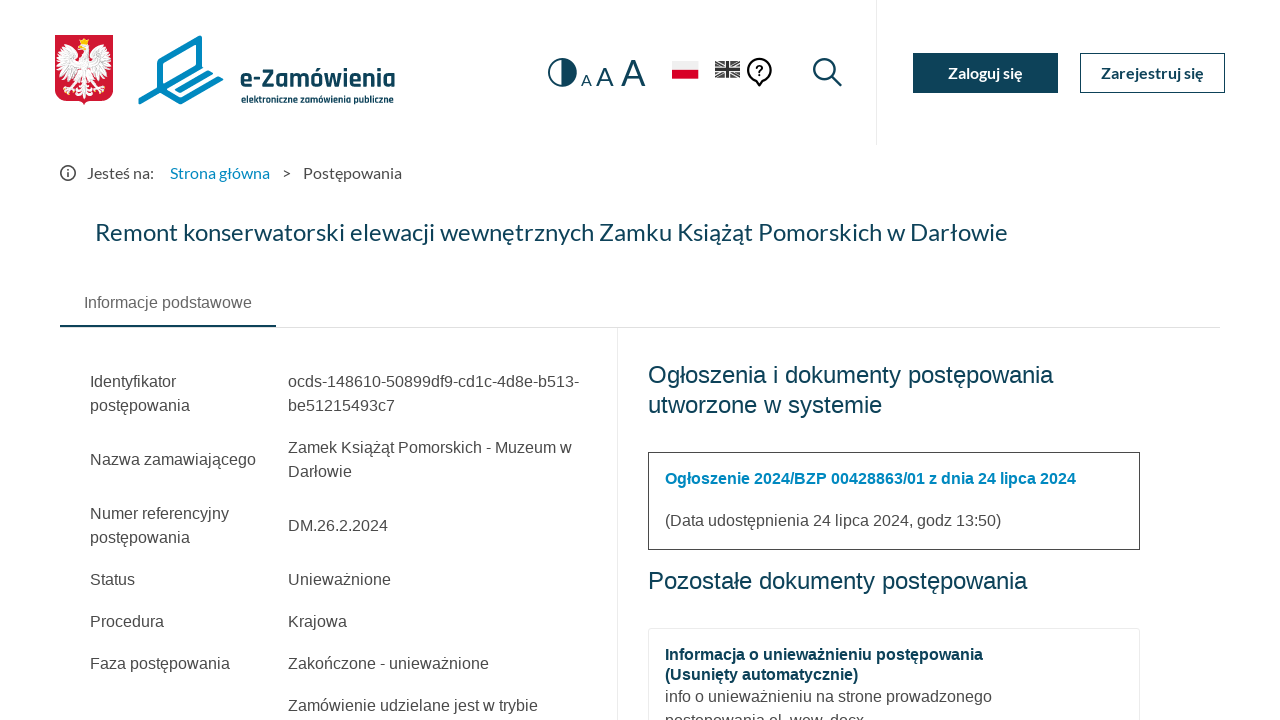

--- FILE ---
content_type: text/html
request_url: https://ezamowienia.gov.pl/mp-client/search/list/ocds-148610-50899df9-cd1c-4d8e-b513-be51215493c7
body_size: 1523
content:
<!doctype html>
<html lang="pl">
<head>
  <meta charset="utf-8">
  <title>EZamowienia</title>
  <base href="/mp-client/">
  <meta name="viewport" content="width=device-width, initial-scale=1">
  <link rel="icon" type="image/x-icon" href="favicon.ico">
  <link rel="preload" href="assets/fonts/flUhRq6tzZclQEJ-Vdg-IuiaDsNc.woff2" as="font" crossorigin>
  <link rel="preload" href="assets/fonts/S6u9w4BMUTPHh6UVSwaPGR_p.woff2" as="font" crossorigin>
  <link rel="preload" href="assets/fonts/S6u9w4BMUTPHh6UVSwiPGQ.woff2" as="font" crossorigin>
  <link rel="preload" href="assets/fonts/S6uyw4BMUTPHjx4wXg.woff2" as="font" crossorigin>
  <link rel="preload" href="assets/fonts/S6uyw4BMUTPHjxAwXjeu.woff2" as="font" crossorigin>

  <link href="assets/fonts/Lato400700.min.css" rel="stylesheet" />
  <link href="assets/fonts/MaterialIcon.min.css" rel="stylesheet" />
<link rel="stylesheet" href="/mp-client/styles.7e18f6069983eac56c43.css"></head>
<body>
  <app-root></app-root>
<script src="/mp-client/runtime-es2015.d8daac527741fc43be77.js" type="module"></script><script src="/mp-client/runtime-es5.d8daac527741fc43be77.js" nomodule defer></script><script src="/mp-client/polyfills-es5.3e381448796adef662ca.js" nomodule defer></script><script src="/mp-client/polyfills-es2015.f5ee406e7e82dc296894.js" type="module"></script><script src="/mp-client/main-es2015.c93606279bf619b3e16e.js" type="module"></script><script src="/mp-client/main-es5.c93606279bf619b3e16e.js" nomodule defer></script></body>
</html>


--- FILE ---
content_type: text/css
request_url: https://ezamowienia.gov.pl/mp-client/styles.7e18f6069983eac56c43.css
body_size: 406612
content:
/*! normalize-scss | MIT/GPLv2 License | bit.ly/normalize-scss */.flatpickr-calendar.showTimeInput.hasTime .flatpickr-time{height:40px;border-top:1px solid #e6e6e6}.flatpickr-calendar.rightMost:after,.flatpickr-calendar.rightMost:before{left:auto;right:22px}.flatpickr-current-month .numInputWrapper{width:7ch\0}.flatpickr-current-month .flatpickr-monthDropdown-months,.flatpickr-current-month input.cur-year{vertical-align:baseline}.introjs-overlay{position:absolute;box-sizing:content-box;z-index:999999;background-color:#000;opacity:0;background:radial-gradient(center,ellipse farthest-corner,rgba(0,0,0,.4) 0,rgba(0,0,0,.9) 100%);transition:all .3s ease-out}.introjs-fixParent{z-index:auto!important;opacity:1!important;transform:none!important}.introjs-showElement,tr.introjs-showElement>td,tr.introjs-showElement>th{z-index:9999999!important}.introjs-disableInteraction{z-index:99999999!important;position:absolute;background-color:#fff;opacity:0}.introjs-relativePosition,tr.introjs-showElement>td,tr.introjs-showElement>th{position:relative}.introjs-helperLayer{z-index:9999998;background-color:#fff;background-color:hsla(0,0%,100%,.9);border:1px solid #777;border:1px solid rgba(0,0,0,.5);border-radius:4px;box-shadow:0 2px 15px rgba(0,0,0,.4)}.introjs-helperLayer,.introjs-tooltipReferenceLayer{box-sizing:content-box;position:absolute;transition:all .3s ease-out}.introjs-tooltipReferenceLayer{visibility:hidden;z-index:100000000;background-color:transparent}.introjs-helperLayer *,.introjs-helperLayer :after,.introjs-helperLayer :before{-ms-box-sizing:content-box;-o-box-sizing:content-box;box-sizing:content-box}.introjs-helperNumberLayer{box-sizing:content-box;position:absolute;visibility:visible;top:-16px;left:-16px;z-index:9999999999!important;padding:2px;font-family:Arial,verdana,tahoma;font-size:13px;font-weight:700;color:#fff;text-align:center;text-shadow:1px 1px 1px rgba(0,0,0,.3);background:#ff3019;background:linear-gradient(180deg,#ff3019,#cf0404);width:20px;height:20px;line-height:20px;border:3px solid #fff;border-radius:50%;box-shadow:0 2px 5px rgba(0,0,0,.4)}.introjs-arrow{border:5px solid transparent;content:"";position:absolute}.introjs-arrow.top,.introjs-arrow.top-right{top:-10px;border-bottom-color:#fff}.introjs-arrow.top-right{right:10px}.introjs-arrow.top-middle{top:-10px;left:50%;margin-left:-5px;border-bottom-color:#fff}.introjs-arrow.right{right:-10px;top:10px;border-left-color:#fff}.introjs-arrow.right-bottom{bottom:10px;right:-10px;border-left-color:#fff}.introjs-arrow.bottom,.introjs-arrow.bottom-right{bottom:-10px;border-top-color:#fff}.introjs-arrow.bottom-right{right:10px}.introjs-arrow.bottom-middle{bottom:-10px;left:50%;margin-left:-5px;border-top-color:#fff}.introjs-arrow.left{left:-10px;top:10px;border-right-color:#fff}.introjs-arrow.left-bottom{left:-10px;bottom:10px;border-right-color:#fff}.introjs-tooltip{box-sizing:content-box;position:absolute;visibility:visible;padding:10px;background-color:#fff;min-width:200px;max-width:300px;border-radius:3px;box-shadow:0 1px 10px rgba(0,0,0,.4);transition:opacity .1s ease-out}.introjs-tooltipbuttons{text-align:right;white-space:nowrap}.introjs-button{box-sizing:content-box;position:relative;overflow:visible;display:inline-block;padding:.3em .8em;border:1px solid #d4d4d4;text-decoration:none;text-shadow:1px 1px 0 #fff;font:11px/normal sans-serif;color:#333;white-space:nowrap;cursor:pointer;outline:0;background-color:#ececec;background-image:linear-gradient(#f4f4f4,#ececec);-webkit-background-clip:padding;-moz-background-clip:padding;-o-background-clip:padding-box;border-radius:.2em;zoom:1;margin:10px 0 0}.introjs-button:hover{border-color:#bcbcbc;text-decoration:none;box-shadow:0 1px 1px #e3e3e3}.introjs-button:active,.introjs-button:focus{background-image:linear-gradient(#ececec,#f4f4f4)}.introjs-button::-moz-focus-inner{padding:0;border:0}.introjs-skipbutton{box-sizing:content-box;margin-right:5px;color:#7a7a7a}.introjs-prevbutton{border-radius:.2em 0 0 .2em;border-right:none}.introjs-prevbutton.introjs-fullbutton{border:1px solid #d4d4d4;border-radius:.2em}.introjs-nextbutton{border-radius:0 .2em .2em 0}.introjs-nextbutton.introjs-fullbutton{border-radius:.2em}.introjs-disabled,.introjs-disabled:focus,.introjs-disabled:hover{color:#9a9a9a;border-color:#d4d4d4;box-shadow:none;cursor:default;background-color:#f4f4f4;background-image:none;text-decoration:none}.introjs-hidden{display:none}.introjs-bullets{text-align:center}.introjs-bullets ul{box-sizing:content-box;clear:both;margin:15px auto 0;padding:0;display:inline-block}.introjs-bullets ul li{box-sizing:content-box;list-style:none;float:left;margin:0 2px}.introjs-bullets ul li a{box-sizing:content-box;display:block;width:6px;height:6px;background:#ccc;border-radius:10px;-moz-border-radius:10px;-webkit-border-radius:10px;text-decoration:none;cursor:pointer}.introjs-bullets ul li a.active,.introjs-bullets ul li a:hover{background:#999}.introjs-progress{box-sizing:content-box;overflow:hidden;height:10px;margin:10px 0 5px;border-radius:4px;background-color:#ecf0f1}.introjs-progressbar{box-sizing:content-box;float:left;width:0;height:100%;font-size:10px;line-height:10px;text-align:center;background-color:#08c}.introjsFloatingElement{position:absolute;height:0;width:0;left:50%;top:50%}.introjs-fixedTooltip{position:fixed}.introjs-hint{box-sizing:content-box;position:absolute;background:0 0;width:20px;height:15px;cursor:pointer}.introjs-hint:focus{border:0;outline:0}.introjs-hidehint{display:none}.introjs-fixedhint{position:fixed}.introjs-hint:hover>.introjs-hint-pulse{border:5px solid rgba(60,60,60,.57)}.introjs-hint-pulse{border:5px solid rgba(60,60,60,.27);border-radius:30px;background-color:hsla(0,0%,53.3%,.24)}.introjs-hint-no-anim .introjs-hint-dot{animation:none}.introjs-hint-dot{box-sizing:content-box;border:10px solid hsla(0,0%,57.3%,.36);background:0 0;border-radius:60px;height:50px;width:50px;animation:introjspulse 3s ease-out;animation-iteration-count:infinite;position:absolute;top:-25px;left:-25px;z-index:1;opacity:0}@keyframes introjspulse{0%{transform:scale(0);opacity:0}25%{transform:scale(0);opacity:.1}50%{transform:scale(.1);opacity:.3}75%{transform:scale(.5);opacity:.5}to{transform:scale(1);opacity:0}}[hidden],template{display:none}.slick-slider{box-sizing:border-box;-webkit-touch-callout:none;-webkit-user-select:none;-moz-user-select:none;user-select:none;touch-action:pan-y;-webkit-tap-highlight-color:transparent}.slick-list,.slick-slider{position:relative;display:block}.slick-list{overflow:hidden;margin:0;padding:0}.slick-list:focus{outline:none}.slick-list.dragging{cursor:pointer;cursor:hand}.slick-slider .slick-list,.slick-slider .slick-track{transform:translateZ(0)}.slick-track{position:relative;left:0;top:0;display:block;margin-left:auto;margin-right:auto}.slick-track:after,.slick-track:before{content:"";display:table}.slick-track:after{clear:both}.slick-loading .slick-track{visibility:hidden}.slick-slide{float:left;height:100%;min-height:1px;display:none}[dir=rtl] .slick-slide{float:right}.slick-slide img{display:block}.slick-slide.slick-loading img{display:none}.slick-slide.dragging img{pointer-events:none}.slick-initialized .slick-slide{display:block}.slick-loading .slick-slide{visibility:hidden}.slick-vertical .slick-slide{display:block;height:auto;border:1px solid transparent}.slick-arrow.slick-hidden{display:none}@font-face{font-family:Icons;src:url([data-uri]);src:url([data-uri]#iefix) format("embedded-opentype"),url([data-uri]) format("woff"),url([data-uri]) format("truetype");font-weight:400;font-style:normal}.i{font-family:Icons;display:inline-block;line-height:1;font-weight:400;font-style:normal;speak:none;text-decoration:inherit;text-transform:none;text-rendering:auto;-webkit-font-smoothing:antialiased;-moz-osx-font-smoothing:grayscale}.i-arrow-down:before{font-family:Icons;content:"\f101"}.i-arrow-left-2:before{font-family:Icons;content:"\f102"}.i-arrow-left:before{font-family:Icons;content:"\f103"}.i-arrow-right-2:before{font-family:Icons;content:"\f104"}.i-arrow-right:before{font-family:Icons;content:"\f105"}.i-arrow-up:before{font-family:Icons;content:"\f106"}.i-bell:before{font-family:Icons;content:"\f107"}.i-browser:before{font-family:Icons;content:"\f108"}.i-calendar:before{font-family:Icons;content:"\f109"}.i-chart:before{font-family:Icons;content:"\f10a"}.i-check-circle:before{font-family:Icons;content:"\f10b"}.i-check:before{font-family:Icons;content:"\f10c"}.i-close-2:before{font-family:Icons;content:"\f10d"}.i-close-fat:before{font-family:Icons;content:"\f10e"}.i-close:before{font-family:Icons;content:"\f10f"}.i-contrast:before{font-family:Icons;content:"\f110"}.i-dots:before{font-family:Icons;content:"\f111"}.i-info-circle:before{font-family:Icons;content:"\f112"}.i-info-top:before{font-family:Icons;content:"\f113"}.i-info:before{font-family:Icons;content:"\f114"}.i-loader:before{font-family:Icons;content:"\f115"}.i-pencil:before{font-family:Icons;content:"\f116"}.i-play:before{font-family:Icons;content:"\f117"}.i-question-mark:before{font-family:Icons;content:"\f118"}.i-search:before{font-family:Icons;content:"\f119"}.i-settings:before{font-family:Icons;content:"\f11a"}.i-tooltip-dots:before{font-family:Icons;content:"\f11b"}.i-tooltip:before{font-family:Icons;content:"\f11c"}.i-user:before{font-family:Icons;content:"\f11d"}.i-warning:before{font-family:Icons;content:"\f11e"}#header .module-contrast button,#header .module-search button,#header .module-user-toggle button,#header .module-zoom button{transition-duration:.3s;transition-timing-function:cubic-bezier(.075,.82,.165,1);transition-property:all;transition-delay:0s;color:var(--color-secondary)}#header .module-contrast button:hover,#header .module-search button:hover,#header .module-user-toggle button:hover,#header .module-zoom button:hover{color:var(--color-primary)}#header .module-contrast button:focus,#header .module-search button:focus,#header .module-user-toggle button:focus,#header .module-zoom button:focus{outline:1px solid currentColor}.animated{animation-delay:.05s;animation-duration:1.5s;visibility:hidden}@keyframes fadeInRight{0%{opacity:0;transform:translate3d(10%,0,0)}to{opacity:1;transform:translateZ(0)}}@keyframes fadeInDown{0%{opacity:0;transform:translate3d(0,-10%,0)}to{opacity:1;transform:translateZ(0)}}@keyframes fadeInUp{0%{opacity:0;transform:translate3d(0,10%,0)}to{opacity:1;transform:translateZ(0)}}@media (min-width:992px){html{font-size:16px}html[data-zoom="2"]{font-size:19.2px}html[data-zoom="3"]{font-size:22.4px}}@media (max-width:991px){html{font-size:14px}html[data-zoom="2"]{font-size:16.8px}html[data-zoom="3"]{font-size:19.6px}}body{color:var(--color-global);font-family:Lato,sans-serif;-webkit-font-smoothing:antialiased;-moz-osx-font-smoothing:grayscale;font-weight:400;line-height:1.5;overflow-x:hidden;position:relative}a,a:focus,a:hover{text-decoration:none}body.user-mobile-visible #content{display:none;visibility:hidden}.relative{position:relative;z-index:2}.inverted{color:var(--color-inverted)}.fullheight{height:100vh}[data-theme=contrast] .no-contrast{display:none!important}.d-contrast,[data-theme=contrast] .d-default{opacity:0;visibility:hidden}.d-contrast{position:absolute;left:0;top:0}[data-theme=contrast] .d-contrast{opacity:1;visibility:visible}.no-border{border:0!important}.border-bottom{border-bottom:1px solid var(--color-line-light)}@media (min-width:992px){.sidebar+.main{border-left:1px solid var(--color-line-light)}}span.normal{font-weight:400}.container{padding:0 20px}.container-fluid{margin-left:auto;margin-right:auto;padding-left:20px;padding-right:20px}.row{box-sizing:border-box;display:flex;flex-direction:row;flex-wrap:wrap}@media (min-width:992px){.row{margin-left:-15px;margin-right:-15px;width:calc(100% - 15px)}}@media (max-width:991px){.row{margin-left:-10px;margin-right:-10px;width:calc(100% - 10px)}}[class*=" col"],[class^=col]{box-sizing:border-box;flex-grow:0;flex-shrink:0;flex:0 0 100%;max-width:100%}@media (min-width:992px){[class*=" col"],[class^=col]{padding-left:15px;padding-right:15px}}@media (max-width:991px){[class*=" col"],[class^=col]{padding-left:10px;padding-right:10px}}.row.reverse{flex-direction:row-reverse}.col.reverse{flex-direction:column-reverse}.col{box-sizing:border-box;flex-grow:0;flex-shrink:0;flex-basis:auto}@media (min-width:992px){.col{padding-left:15px;padding-right:15px}}@media (max-width:991px){.col{padding-left:10px;padding-right:10px}}.row.no-gutters{margin-left:0!important;margin-right:0!important}.row.no-gutters>[class*=" col"],.row.no-gutters>[class^=col]{padding-left:0!important;padding-right:0!important}@media (min-width:1200px){.row.gutters-lg{margin-left:-30px;margin-right:-30px;width:calc(100% - 30px)}.row.gutters-lg>[class*=" col"],.row.gutters-lg>[class^=col]{padding-left:30px;padding-right:30px}}.col-1{box-sizing:border-box;flex-grow:0;flex-shrink:0;flex-basis:8.33333%;max-width:8.33333%}@media (min-width:992px){.col-1{padding-left:15px;padding-right:15px}}@media (max-width:991px){.col-1{padding-left:10px;padding-right:10px}}.col-2{box-sizing:border-box;flex-grow:0;flex-shrink:0;flex-basis:16.66667%;max-width:16.66667%}@media (min-width:992px){.col-2{padding-left:15px;padding-right:15px}}@media (max-width:991px){.col-2{padding-left:10px;padding-right:10px}}.col-3{box-sizing:border-box;flex-grow:0;flex-shrink:0;flex-basis:25%;max-width:25%}@media (min-width:992px){.col-3{padding-left:15px;padding-right:15px}}@media (max-width:991px){.col-3{padding-left:10px;padding-right:10px}}.col-4{box-sizing:border-box;flex-grow:0;flex-shrink:0;flex-basis:33.33333%;max-width:33.33333%}@media (min-width:992px){.col-4{padding-left:15px;padding-right:15px}}@media (max-width:991px){.col-4{padding-left:10px;padding-right:10px}}.col-5{box-sizing:border-box;flex-grow:0;flex-shrink:0;flex-basis:41.66667%;max-width:41.66667%}@media (min-width:992px){.col-5{padding-left:15px;padding-right:15px}}@media (max-width:991px){.col-5{padding-left:10px;padding-right:10px}}.col-6{box-sizing:border-box;flex-grow:0;flex-shrink:0;flex-basis:50%;max-width:50%}@media (min-width:992px){.col-6{padding-left:15px;padding-right:15px}}@media (max-width:991px){.col-6{padding-left:10px;padding-right:10px}}.col-7{box-sizing:border-box;flex-grow:0;flex-shrink:0;flex-basis:58.33333%;max-width:58.33333%}@media (min-width:992px){.col-7{padding-left:15px;padding-right:15px}}@media (max-width:991px){.col-7{padding-left:10px;padding-right:10px}}.col-8{box-sizing:border-box;flex-grow:0;flex-shrink:0;flex-basis:66.66667%;max-width:66.66667%}@media (min-width:992px){.col-8{padding-left:15px;padding-right:15px}}@media (max-width:991px){.col-8{padding-left:10px;padding-right:10px}}.col-9{box-sizing:border-box;flex-grow:0;flex-shrink:0;flex-basis:75%;max-width:75%}@media (min-width:992px){.col-9{padding-left:15px;padding-right:15px}}@media (max-width:991px){.col-9{padding-left:10px;padding-right:10px}}.col-10{box-sizing:border-box;flex-grow:0;flex-shrink:0;flex-basis:83.33333%;max-width:83.33333%}@media (min-width:992px){.col-10{padding-left:15px;padding-right:15px}}@media (max-width:991px){.col-10{padding-left:10px;padding-right:10px}}.col-11{box-sizing:border-box;flex-grow:0;flex-shrink:0;flex-basis:91.66667%;max-width:91.66667%}@media (min-width:992px){.col-11{padding-left:15px;padding-right:15px}}@media (max-width:991px){.col-11{padding-left:10px;padding-right:10px}}.col-12{box-sizing:border-box;flex-grow:0;flex-shrink:0;flex-basis:100%;max-width:100%}@media (min-width:992px){.col-12{padding-left:15px;padding-right:15px}}@media (max-width:991px){.col-12{padding-left:10px;padding-right:10px}}.col-offset-1{box-sizing:border-box;flex-grow:0;flex-shrink:0;margin-left:8.33333%}@media (min-width:992px){.col-offset-1{padding-left:15px;padding-right:15px}}@media (max-width:991px){.col-offset-1{padding-left:10px;padding-right:10px}}.col-offset-2{box-sizing:border-box;flex-grow:0;flex-shrink:0;margin-left:16.66667%}@media (min-width:992px){.col-offset-2{padding-left:15px;padding-right:15px}}@media (max-width:991px){.col-offset-2{padding-left:10px;padding-right:10px}}.col-offset-3{box-sizing:border-box;flex-grow:0;flex-shrink:0;margin-left:25%}@media (min-width:992px){.col-offset-3{padding-left:15px;padding-right:15px}}@media (max-width:991px){.col-offset-3{padding-left:10px;padding-right:10px}}.col-offset-4{box-sizing:border-box;flex-grow:0;flex-shrink:0;margin-left:33.33333%}@media (min-width:992px){.col-offset-4{padding-left:15px;padding-right:15px}}@media (max-width:991px){.col-offset-4{padding-left:10px;padding-right:10px}}.col-offset-5{box-sizing:border-box;flex-grow:0;flex-shrink:0;margin-left:41.66667%}@media (min-width:992px){.col-offset-5{padding-left:15px;padding-right:15px}}@media (max-width:991px){.col-offset-5{padding-left:10px;padding-right:10px}}.col-offset-6{box-sizing:border-box;flex-grow:0;flex-shrink:0;margin-left:50%}@media (min-width:992px){.col-offset-6{padding-left:15px;padding-right:15px}}@media (max-width:991px){.col-offset-6{padding-left:10px;padding-right:10px}}.col-offset-7{box-sizing:border-box;flex-grow:0;flex-shrink:0;margin-left:58.33333%}@media (min-width:992px){.col-offset-7{padding-left:15px;padding-right:15px}}@media (max-width:991px){.col-offset-7{padding-left:10px;padding-right:10px}}.col-offset-8{box-sizing:border-box;flex-grow:0;flex-shrink:0;margin-left:66.66667%}@media (min-width:992px){.col-offset-8{padding-left:15px;padding-right:15px}}@media (max-width:991px){.col-offset-8{padding-left:10px;padding-right:10px}}.col-offset-9{box-sizing:border-box;flex-grow:0;flex-shrink:0;margin-left:75%}@media (min-width:992px){.col-offset-9{padding-left:15px;padding-right:15px}}@media (max-width:991px){.col-offset-9{padding-left:10px;padding-right:10px}}.col-offset-10{box-sizing:border-box;flex-grow:0;flex-shrink:0;margin-left:83.33333%}@media (min-width:992px){.col-offset-10{padding-left:15px;padding-right:15px}}@media (max-width:991px){.col-offset-10{padding-left:10px;padding-right:10px}}.col-offset-11{box-sizing:border-box;flex-grow:0;flex-shrink:0;margin-left:91.66667%}@media (min-width:992px){.col-offset-11{padding-left:15px;padding-right:15px}}@media (max-width:991px){.col-offset-11{padding-left:10px;padding-right:10px}}.col-offset-12{box-sizing:border-box;flex-grow:0;flex-shrink:0;margin-left:100%}@media (min-width:992px){.col-offset-12{padding-left:15px;padding-right:15px}}@media (max-width:991px){.col-offset-12{padding-left:10px;padding-right:10px}}.col{flex-basis:0;flex-grow:1;max-width:100%}.justify-content-start{justify-content:flex-start}.justify-content-center{justify-content:center}[dir=ltr] .justify-content-end{text-align:right}[dir=rtl] .justify-content-end{text-align:left}.justify-content-end{justify-content:flex-end}.align-items-start,.justify-content-top{align-items:flex-start}.align-items-center{align-items:center}.align-items-end{align-items:flex-end}.justify-content-space-around{justify-content:space-around}.justify-content-space-between{justify-content:space-between}.first{order:-1}.last{order:1}@media only screen and (min-width:575px){.container{width:auto40px}.col-xs{box-sizing:border-box;flex-grow:0;flex-shrink:0;flex-basis:auto}}@media only screen and (min-width:575px) and (min-width:992px){.col-xs{padding-left:15px;padding-right:15px}}@media only screen and (min-width:575px) and (max-width:991px){.col-xs{padding-left:10px;padding-right:10px}}@media only screen and (min-width:575px){.col-xs{flex-basis:0;flex-grow:1;max-width:100%}.justfy-content-start-xs{justify-content:flex-start}.justfy-content-center-xs{justify-content:center}.justfy-content-end-xs{justify-content:flex-end}.align-items-start-xs{align-items:flex-start}.align-items-center-xs{align-items:center}.align-items-end-xs{align-items:flex-end}.justfy-content-space-around-xs{justify-content:space-around}.justfy-content-space-between-xs{justify-content:space-between}.first-xs{order:-1}.last-xs{order:1}.col-xs-1{box-sizing:border-box;flex-grow:0;flex-shrink:0;flex-basis:8.33333%;max-width:8.33333%}}@media only screen and (min-width:575px) and (min-width:992px){.col-xs-1{padding-left:15px;padding-right:15px}}@media only screen and (min-width:575px) and (max-width:991px){.col-xs-1{padding-left:10px;padding-right:10px}}@media only screen and (min-width:575px){.col-xs-2{box-sizing:border-box;flex-grow:0;flex-shrink:0;flex-basis:16.66667%;max-width:16.66667%}}@media only screen and (min-width:575px) and (min-width:992px){.col-xs-2{padding-left:15px;padding-right:15px}}@media only screen and (min-width:575px) and (max-width:991px){.col-xs-2{padding-left:10px;padding-right:10px}}@media only screen and (min-width:575px){.col-xs-3{box-sizing:border-box;flex-grow:0;flex-shrink:0;flex-basis:25%;max-width:25%}}@media only screen and (min-width:575px) and (min-width:992px){.col-xs-3{padding-left:15px;padding-right:15px}}@media only screen and (min-width:575px) and (max-width:991px){.col-xs-3{padding-left:10px;padding-right:10px}}@media only screen and (min-width:575px){.col-xs-4{box-sizing:border-box;flex-grow:0;flex-shrink:0;flex-basis:33.33333%;max-width:33.33333%}}@media only screen and (min-width:575px) and (min-width:992px){.col-xs-4{padding-left:15px;padding-right:15px}}@media only screen and (min-width:575px) and (max-width:991px){.col-xs-4{padding-left:10px;padding-right:10px}}@media only screen and (min-width:575px){.col-xs-5{box-sizing:border-box;flex-grow:0;flex-shrink:0;flex-basis:41.66667%;max-width:41.66667%}}@media only screen and (min-width:575px) and (min-width:992px){.col-xs-5{padding-left:15px;padding-right:15px}}@media only screen and (min-width:575px) and (max-width:991px){.col-xs-5{padding-left:10px;padding-right:10px}}@media only screen and (min-width:575px){.col-xs-6{box-sizing:border-box;flex-grow:0;flex-shrink:0;flex-basis:50%;max-width:50%}}@media only screen and (min-width:575px) and (min-width:992px){.col-xs-6{padding-left:15px;padding-right:15px}}@media only screen and (min-width:575px) and (max-width:991px){.col-xs-6{padding-left:10px;padding-right:10px}}@media only screen and (min-width:575px){.col-xs-7{box-sizing:border-box;flex-grow:0;flex-shrink:0;flex-basis:58.33333%;max-width:58.33333%}}@media only screen and (min-width:575px) and (min-width:992px){.col-xs-7{padding-left:15px;padding-right:15px}}@media only screen and (min-width:575px) and (max-width:991px){.col-xs-7{padding-left:10px;padding-right:10px}}@media only screen and (min-width:575px){.col-xs-8{box-sizing:border-box;flex-grow:0;flex-shrink:0;flex-basis:66.66667%;max-width:66.66667%}}@media only screen and (min-width:575px) and (min-width:992px){.col-xs-8{padding-left:15px;padding-right:15px}}@media only screen and (min-width:575px) and (max-width:991px){.col-xs-8{padding-left:10px;padding-right:10px}}@media only screen and (min-width:575px){.col-xs-9{box-sizing:border-box;flex-grow:0;flex-shrink:0;flex-basis:75%;max-width:75%}}@media only screen and (min-width:575px) and (min-width:992px){.col-xs-9{padding-left:15px;padding-right:15px}}@media only screen and (min-width:575px) and (max-width:991px){.col-xs-9{padding-left:10px;padding-right:10px}}@media only screen and (min-width:575px){.col-xs-10{box-sizing:border-box;flex-grow:0;flex-shrink:0;flex-basis:83.33333%;max-width:83.33333%}}@media only screen and (min-width:575px) and (min-width:992px){.col-xs-10{padding-left:15px;padding-right:15px}}@media only screen and (min-width:575px) and (max-width:991px){.col-xs-10{padding-left:10px;padding-right:10px}}@media only screen and (min-width:575px){.col-xs-11{box-sizing:border-box;flex-grow:0;flex-shrink:0;flex-basis:91.66667%;max-width:91.66667%}}@media only screen and (min-width:575px) and (min-width:992px){.col-xs-11{padding-left:15px;padding-right:15px}}@media only screen and (min-width:575px) and (max-width:991px){.col-xs-11{padding-left:10px;padding-right:10px}}@media only screen and (min-width:575px){.col-xs-12{box-sizing:border-box;flex-grow:0;flex-shrink:0;flex-basis:100%;max-width:100%}}@media only screen and (min-width:575px) and (min-width:992px){.col-xs-12{padding-left:15px;padding-right:15px}}@media only screen and (min-width:575px) and (max-width:991px){.col-xs-12{padding-left:10px;padding-right:10px}}@media only screen and (min-width:575px){.col-xs-offset-1{box-sizing:border-box;flex-grow:0;flex-shrink:0;margin-left:8.33333%}}@media only screen and (min-width:575px) and (min-width:992px){.col-xs-offset-1{padding-left:15px;padding-right:15px}}@media only screen and (min-width:575px) and (max-width:991px){.col-xs-offset-1{padding-left:10px;padding-right:10px}}@media only screen and (min-width:575px){.col-xs-offset-2{box-sizing:border-box;flex-grow:0;flex-shrink:0;margin-left:16.66667%}}@media only screen and (min-width:575px) and (min-width:992px){.col-xs-offset-2{padding-left:15px;padding-right:15px}}@media only screen and (min-width:575px) and (max-width:991px){.col-xs-offset-2{padding-left:10px;padding-right:10px}}@media only screen and (min-width:575px){.col-xs-offset-3{box-sizing:border-box;flex-grow:0;flex-shrink:0;margin-left:25%}}@media only screen and (min-width:575px) and (min-width:992px){.col-xs-offset-3{padding-left:15px;padding-right:15px}}@media only screen and (min-width:575px) and (max-width:991px){.col-xs-offset-3{padding-left:10px;padding-right:10px}}@media only screen and (min-width:575px){.col-xs-offset-4{box-sizing:border-box;flex-grow:0;flex-shrink:0;margin-left:33.33333%}}@media only screen and (min-width:575px) and (min-width:992px){.col-xs-offset-4{padding-left:15px;padding-right:15px}}@media only screen and (min-width:575px) and (max-width:991px){.col-xs-offset-4{padding-left:10px;padding-right:10px}}@media only screen and (min-width:575px){.col-xs-offset-5{box-sizing:border-box;flex-grow:0;flex-shrink:0;margin-left:41.66667%}}@media only screen and (min-width:575px) and (min-width:992px){.col-xs-offset-5{padding-left:15px;padding-right:15px}}@media only screen and (min-width:575px) and (max-width:991px){.col-xs-offset-5{padding-left:10px;padding-right:10px}}@media only screen and (min-width:575px){.col-xs-offset-6{box-sizing:border-box;flex-grow:0;flex-shrink:0;margin-left:50%}}@media only screen and (min-width:575px) and (min-width:992px){.col-xs-offset-6{padding-left:15px;padding-right:15px}}@media only screen and (min-width:575px) and (max-width:991px){.col-xs-offset-6{padding-left:10px;padding-right:10px}}@media only screen and (min-width:575px){.col-xs-offset-7{box-sizing:border-box;flex-grow:0;flex-shrink:0;margin-left:58.33333%}}@media only screen and (min-width:575px) and (min-width:992px){.col-xs-offset-7{padding-left:15px;padding-right:15px}}@media only screen and (min-width:575px) and (max-width:991px){.col-xs-offset-7{padding-left:10px;padding-right:10px}}@media only screen and (min-width:575px){.col-xs-offset-8{box-sizing:border-box;flex-grow:0;flex-shrink:0;margin-left:66.66667%}}@media only screen and (min-width:575px) and (min-width:992px){.col-xs-offset-8{padding-left:15px;padding-right:15px}}@media only screen and (min-width:575px) and (max-width:991px){.col-xs-offset-8{padding-left:10px;padding-right:10px}}@media only screen and (min-width:575px){.col-xs-offset-9{box-sizing:border-box;flex-grow:0;flex-shrink:0;margin-left:75%}}@media only screen and (min-width:575px) and (min-width:992px){.col-xs-offset-9{padding-left:15px;padding-right:15px}}@media only screen and (min-width:575px) and (max-width:991px){.col-xs-offset-9{padding-left:10px;padding-right:10px}}@media only screen and (min-width:575px){.col-xs-offset-10{box-sizing:border-box;flex-grow:0;flex-shrink:0;margin-left:83.33333%}}@media only screen and (min-width:575px) and (min-width:992px){.col-xs-offset-10{padding-left:15px;padding-right:15px}}@media only screen and (min-width:575px) and (max-width:991px){.col-xs-offset-10{padding-left:10px;padding-right:10px}}@media only screen and (min-width:575px){.col-xs-offset-11{box-sizing:border-box;flex-grow:0;flex-shrink:0;margin-left:91.66667%}}@media only screen and (min-width:575px) and (min-width:992px){.col-xs-offset-11{padding-left:15px;padding-right:15px}}@media only screen and (min-width:575px) and (max-width:991px){.col-xs-offset-11{padding-left:10px;padding-right:10px}}@media only screen and (min-width:575px){.col-xs-offset-12{box-sizing:border-box;flex-grow:0;flex-shrink:0;margin-left:100%}}@media only screen and (min-width:575px) and (min-width:992px){.col-xs-offset-12{padding-left:15px;padding-right:15px}}@media only screen and (min-width:575px) and (max-width:991px){.col-xs-offset-12{padding-left:10px;padding-right:10px}}@media only screen and (min-width:767px){.container{width:760px}.col-sm{box-sizing:border-box;flex-grow:0;flex-shrink:0;flex-basis:auto}}@media only screen and (min-width:767px) and (min-width:992px){.col-sm{padding-left:15px;padding-right:15px}}@media only screen and (min-width:767px) and (max-width:991px){.col-sm{padding-left:10px;padding-right:10px}}@media only screen and (min-width:767px){.col-sm{flex-basis:0;flex-grow:1;max-width:100%}.justfy-content-start-sm{justify-content:flex-start}.justfy-content-center-sm{justify-content:center}.justfy-content-end-sm{justify-content:flex-end}.align-items-start-sm{align-items:flex-start}.align-items-center-sm{align-items:center}.align-items-end-sm{align-items:flex-end}.justfy-content-space-around-sm{justify-content:space-around}.justfy-content-space-between-sm{justify-content:space-between}.first-sm{order:-1}.last-sm{order:1}.col-sm-1{box-sizing:border-box;flex-grow:0;flex-shrink:0;flex-basis:8.33333%;max-width:8.33333%}}@media only screen and (min-width:767px) and (min-width:992px){.col-sm-1{padding-left:15px;padding-right:15px}}@media only screen and (min-width:767px) and (max-width:991px){.col-sm-1{padding-left:10px;padding-right:10px}}@media only screen and (min-width:767px){.col-sm-2{box-sizing:border-box;flex-grow:0;flex-shrink:0;flex-basis:16.66667%;max-width:16.66667%}}@media only screen and (min-width:767px) and (min-width:992px){.col-sm-2{padding-left:15px;padding-right:15px}}@media only screen and (min-width:767px) and (max-width:991px){.col-sm-2{padding-left:10px;padding-right:10px}}@media only screen and (min-width:767px){.col-sm-3{box-sizing:border-box;flex-grow:0;flex-shrink:0;flex-basis:25%;max-width:25%}}@media only screen and (min-width:767px) and (min-width:992px){.col-sm-3{padding-left:15px;padding-right:15px}}@media only screen and (min-width:767px) and (max-width:991px){.col-sm-3{padding-left:10px;padding-right:10px}}@media only screen and (min-width:767px){.col-sm-4{box-sizing:border-box;flex-grow:0;flex-shrink:0;flex-basis:33.33333%;max-width:33.33333%}}@media only screen and (min-width:767px) and (min-width:992px){.col-sm-4{padding-left:15px;padding-right:15px}}@media only screen and (min-width:767px) and (max-width:991px){.col-sm-4{padding-left:10px;padding-right:10px}}@media only screen and (min-width:767px){.col-sm-5{box-sizing:border-box;flex-grow:0;flex-shrink:0;flex-basis:41.66667%;max-width:41.66667%}}@media only screen and (min-width:767px) and (min-width:992px){.col-sm-5{padding-left:15px;padding-right:15px}}@media only screen and (min-width:767px) and (max-width:991px){.col-sm-5{padding-left:10px;padding-right:10px}}@media only screen and (min-width:767px){.col-sm-6{box-sizing:border-box;flex-grow:0;flex-shrink:0;flex-basis:50%;max-width:50%}}@media only screen and (min-width:767px) and (min-width:992px){.col-sm-6{padding-left:15px;padding-right:15px}}@media only screen and (min-width:767px) and (max-width:991px){.col-sm-6{padding-left:10px;padding-right:10px}}@media only screen and (min-width:767px){.col-sm-7{box-sizing:border-box;flex-grow:0;flex-shrink:0;flex-basis:58.33333%;max-width:58.33333%}}@media only screen and (min-width:767px) and (min-width:992px){.col-sm-7{padding-left:15px;padding-right:15px}}@media only screen and (min-width:767px) and (max-width:991px){.col-sm-7{padding-left:10px;padding-right:10px}}@media only screen and (min-width:767px){.col-sm-8{box-sizing:border-box;flex-grow:0;flex-shrink:0;flex-basis:66.66667%;max-width:66.66667%}}@media only screen and (min-width:767px) and (min-width:992px){.col-sm-8{padding-left:15px;padding-right:15px}}@media only screen and (min-width:767px) and (max-width:991px){.col-sm-8{padding-left:10px;padding-right:10px}}@media only screen and (min-width:767px){.col-sm-9{box-sizing:border-box;flex-grow:0;flex-shrink:0;flex-basis:75%;max-width:75%}}@media only screen and (min-width:767px) and (min-width:992px){.col-sm-9{padding-left:15px;padding-right:15px}}@media only screen and (min-width:767px) and (max-width:991px){.col-sm-9{padding-left:10px;padding-right:10px}}@media only screen and (min-width:767px){.col-sm-10{box-sizing:border-box;flex-grow:0;flex-shrink:0;flex-basis:83.33333%;max-width:83.33333%}}@media only screen and (min-width:767px) and (min-width:992px){.col-sm-10{padding-left:15px;padding-right:15px}}@media only screen and (min-width:767px) and (max-width:991px){.col-sm-10{padding-left:10px;padding-right:10px}}@media only screen and (min-width:767px){.col-sm-11{box-sizing:border-box;flex-grow:0;flex-shrink:0;flex-basis:91.66667%;max-width:91.66667%}}@media only screen and (min-width:767px) and (min-width:992px){.col-sm-11{padding-left:15px;padding-right:15px}}@media only screen and (min-width:767px) and (max-width:991px){.col-sm-11{padding-left:10px;padding-right:10px}}@media only screen and (min-width:767px){.col-sm-12{box-sizing:border-box;flex-grow:0;flex-shrink:0;flex-basis:100%;max-width:100%}}@media only screen and (min-width:767px) and (min-width:992px){.col-sm-12{padding-left:15px;padding-right:15px}}@media only screen and (min-width:767px) and (max-width:991px){.col-sm-12{padding-left:10px;padding-right:10px}}@media only screen and (min-width:767px){.col-sm-offset-1{box-sizing:border-box;flex-grow:0;flex-shrink:0;margin-left:8.33333%}}@media only screen and (min-width:767px) and (min-width:992px){.col-sm-offset-1{padding-left:15px;padding-right:15px}}@media only screen and (min-width:767px) and (max-width:991px){.col-sm-offset-1{padding-left:10px;padding-right:10px}}@media only screen and (min-width:767px){.col-sm-offset-2{box-sizing:border-box;flex-grow:0;flex-shrink:0;margin-left:16.66667%}}@media only screen and (min-width:767px) and (min-width:992px){.col-sm-offset-2{padding-left:15px;padding-right:15px}}@media only screen and (min-width:767px) and (max-width:991px){.col-sm-offset-2{padding-left:10px;padding-right:10px}}@media only screen and (min-width:767px){.col-sm-offset-3{box-sizing:border-box;flex-grow:0;flex-shrink:0;margin-left:25%}}@media only screen and (min-width:767px) and (min-width:992px){.col-sm-offset-3{padding-left:15px;padding-right:15px}}@media only screen and (min-width:767px) and (max-width:991px){.col-sm-offset-3{padding-left:10px;padding-right:10px}}@media only screen and (min-width:767px){.col-sm-offset-4{box-sizing:border-box;flex-grow:0;flex-shrink:0;margin-left:33.33333%}}@media only screen and (min-width:767px) and (min-width:992px){.col-sm-offset-4{padding-left:15px;padding-right:15px}}@media only screen and (min-width:767px) and (max-width:991px){.col-sm-offset-4{padding-left:10px;padding-right:10px}}@media only screen and (min-width:767px){.col-sm-offset-5{box-sizing:border-box;flex-grow:0;flex-shrink:0;margin-left:41.66667%}}@media only screen and (min-width:767px) and (min-width:992px){.col-sm-offset-5{padding-left:15px;padding-right:15px}}@media only screen and (min-width:767px) and (max-width:991px){.col-sm-offset-5{padding-left:10px;padding-right:10px}}@media only screen and (min-width:767px){.col-sm-offset-6{box-sizing:border-box;flex-grow:0;flex-shrink:0;margin-left:50%}}@media only screen and (min-width:767px) and (min-width:992px){.col-sm-offset-6{padding-left:15px;padding-right:15px}}@media only screen and (min-width:767px) and (max-width:991px){.col-sm-offset-6{padding-left:10px;padding-right:10px}}@media only screen and (min-width:767px){.col-sm-offset-7{box-sizing:border-box;flex-grow:0;flex-shrink:0;margin-left:58.33333%}}@media only screen and (min-width:767px) and (min-width:992px){.col-sm-offset-7{padding-left:15px;padding-right:15px}}@media only screen and (min-width:767px) and (max-width:991px){.col-sm-offset-7{padding-left:10px;padding-right:10px}}@media only screen and (min-width:767px){.col-sm-offset-8{box-sizing:border-box;flex-grow:0;flex-shrink:0;margin-left:66.66667%}}@media only screen and (min-width:767px) and (min-width:992px){.col-sm-offset-8{padding-left:15px;padding-right:15px}}@media only screen and (min-width:767px) and (max-width:991px){.col-sm-offset-8{padding-left:10px;padding-right:10px}}@media only screen and (min-width:767px){.col-sm-offset-9{box-sizing:border-box;flex-grow:0;flex-shrink:0;margin-left:75%}}@media only screen and (min-width:767px) and (min-width:992px){.col-sm-offset-9{padding-left:15px;padding-right:15px}}@media only screen and (min-width:767px) and (max-width:991px){.col-sm-offset-9{padding-left:10px;padding-right:10px}}@media only screen and (min-width:767px){.col-sm-offset-10{box-sizing:border-box;flex-grow:0;flex-shrink:0;margin-left:83.33333%}}@media only screen and (min-width:767px) and (min-width:992px){.col-sm-offset-10{padding-left:15px;padding-right:15px}}@media only screen and (min-width:767px) and (max-width:991px){.col-sm-offset-10{padding-left:10px;padding-right:10px}}@media only screen and (min-width:767px){.col-sm-offset-11{box-sizing:border-box;flex-grow:0;flex-shrink:0;margin-left:91.66667%}}@media only screen and (min-width:767px) and (min-width:992px){.col-sm-offset-11{padding-left:15px;padding-right:15px}}@media only screen and (min-width:767px) and (max-width:991px){.col-sm-offset-11{padding-left:10px;padding-right:10px}}@media only screen and (min-width:767px){.col-sm-offset-12{box-sizing:border-box;flex-grow:0;flex-shrink:0;margin-left:100%}}@media only screen and (min-width:767px) and (min-width:992px){.col-sm-offset-12{padding-left:15px;padding-right:15px}}@media only screen and (min-width:767px) and (max-width:991px){.col-sm-offset-12{padding-left:10px;padding-right:10px}}@media only screen and (min-width:991px){.container{width:990px}.col-md{box-sizing:border-box;flex-grow:0;flex-shrink:0;flex-basis:auto}}@media only screen and (min-width:991px) and (min-width:992px){.col-md{padding-left:15px;padding-right:15px}}@media only screen and (min-width:991px) and (max-width:991px){.col-md{padding-left:10px;padding-right:10px}}@media only screen and (min-width:991px){.col-md{flex-basis:0;flex-grow:1;max-width:100%}.justfy-content-start-md{justify-content:flex-start}.justfy-content-center-md{justify-content:center}.justfy-content-end-md{justify-content:flex-end}.align-items-start-md{align-items:flex-start}.align-items-center-md{align-items:center}.align-items-end-md{align-items:flex-end}.justfy-content-space-around-md{justify-content:space-around}.justfy-content-space-between-md{justify-content:space-between}.first-md{order:-1}.last-md{order:1}.col-md-1{box-sizing:border-box;flex-grow:0;flex-shrink:0;flex-basis:8.33333%;max-width:8.33333%}}@media only screen and (min-width:991px) and (min-width:992px){.col-md-1{padding-left:15px;padding-right:15px}}@media only screen and (min-width:991px) and (max-width:991px){.col-md-1{padding-left:10px;padding-right:10px}}@media only screen and (min-width:991px){.col-md-2{box-sizing:border-box;flex-grow:0;flex-shrink:0;flex-basis:16.66667%;max-width:16.66667%}}@media only screen and (min-width:991px) and (min-width:992px){.col-md-2{padding-left:15px;padding-right:15px}}@media only screen and (min-width:991px) and (max-width:991px){.col-md-2{padding-left:10px;padding-right:10px}}@media only screen and (min-width:991px){.col-md-3{box-sizing:border-box;flex-grow:0;flex-shrink:0;flex-basis:25%;max-width:25%}}@media only screen and (min-width:991px) and (min-width:992px){.col-md-3{padding-left:15px;padding-right:15px}}@media only screen and (min-width:991px) and (max-width:991px){.col-md-3{padding-left:10px;padding-right:10px}}@media only screen and (min-width:991px){.col-md-4{box-sizing:border-box;flex-grow:0;flex-shrink:0;flex-basis:33.33333%;max-width:33.33333%}}@media only screen and (min-width:991px) and (min-width:992px){.col-md-4{padding-left:15px;padding-right:15px}}@media only screen and (min-width:991px) and (max-width:991px){.col-md-4{padding-left:10px;padding-right:10px}}@media only screen and (min-width:991px){.col-md-5{box-sizing:border-box;flex-grow:0;flex-shrink:0;flex-basis:41.66667%;max-width:41.66667%}}@media only screen and (min-width:991px) and (min-width:992px){.col-md-5{padding-left:15px;padding-right:15px}}@media only screen and (min-width:991px) and (max-width:991px){.col-md-5{padding-left:10px;padding-right:10px}}@media only screen and (min-width:991px){.col-md-6{box-sizing:border-box;flex-grow:0;flex-shrink:0;flex-basis:50%;max-width:50%}}@media only screen and (min-width:991px) and (min-width:992px){.col-md-6{padding-left:15px;padding-right:15px}}@media only screen and (min-width:991px) and (max-width:991px){.col-md-6{padding-left:10px;padding-right:10px}}@media only screen and (min-width:991px){.col-md-7{box-sizing:border-box;flex-grow:0;flex-shrink:0;flex-basis:58.33333%;max-width:58.33333%}}@media only screen and (min-width:991px) and (min-width:992px){.col-md-7{padding-left:15px;padding-right:15px}}@media only screen and (min-width:991px) and (max-width:991px){.col-md-7{padding-left:10px;padding-right:10px}}@media only screen and (min-width:991px){.col-md-8{box-sizing:border-box;flex-grow:0;flex-shrink:0;flex-basis:66.66667%;max-width:66.66667%}}@media only screen and (min-width:991px) and (min-width:992px){.col-md-8{padding-left:15px;padding-right:15px}}@media only screen and (min-width:991px) and (max-width:991px){.col-md-8{padding-left:10px;padding-right:10px}}@media only screen and (min-width:991px){.col-md-9{box-sizing:border-box;flex-grow:0;flex-shrink:0;flex-basis:75%;max-width:75%}}@media only screen and (min-width:991px) and (min-width:992px){.col-md-9{padding-left:15px;padding-right:15px}}@media only screen and (min-width:991px) and (max-width:991px){.col-md-9{padding-left:10px;padding-right:10px}}@media only screen and (min-width:991px){.col-md-10{box-sizing:border-box;flex-grow:0;flex-shrink:0;flex-basis:83.33333%;max-width:83.33333%}}@media only screen and (min-width:991px) and (min-width:992px){.col-md-10{padding-left:15px;padding-right:15px}}@media only screen and (min-width:991px) and (max-width:991px){.col-md-10{padding-left:10px;padding-right:10px}}@media only screen and (min-width:991px){.col-md-11{box-sizing:border-box;flex-grow:0;flex-shrink:0;flex-basis:91.66667%;max-width:91.66667%}}@media only screen and (min-width:991px) and (min-width:992px){.col-md-11{padding-left:15px;padding-right:15px}}@media only screen and (min-width:991px) and (max-width:991px){.col-md-11{padding-left:10px;padding-right:10px}}@media only screen and (min-width:991px){.col-md-12{box-sizing:border-box;flex-grow:0;flex-shrink:0;flex-basis:100%;max-width:100%}}@media only screen and (min-width:991px) and (min-width:992px){.col-md-12{padding-left:15px;padding-right:15px}}@media only screen and (min-width:991px) and (max-width:991px){.col-md-12{padding-left:10px;padding-right:10px}}@media only screen and (min-width:991px){.col-md-offset-1{box-sizing:border-box;flex-grow:0;flex-shrink:0;margin-left:8.33333%}}@media only screen and (min-width:991px) and (min-width:992px){.col-md-offset-1{padding-left:15px;padding-right:15px}}@media only screen and (min-width:991px) and (max-width:991px){.col-md-offset-1{padding-left:10px;padding-right:10px}}@media only screen and (min-width:991px){.col-md-offset-2{box-sizing:border-box;flex-grow:0;flex-shrink:0;margin-left:16.66667%}}@media only screen and (min-width:991px) and (min-width:992px){.col-md-offset-2{padding-left:15px;padding-right:15px}}@media only screen and (min-width:991px) and (max-width:991px){.col-md-offset-2{padding-left:10px;padding-right:10px}}@media only screen and (min-width:991px){.col-md-offset-3{box-sizing:border-box;flex-grow:0;flex-shrink:0;margin-left:25%}}@media only screen and (min-width:991px) and (min-width:992px){.col-md-offset-3{padding-left:15px;padding-right:15px}}@media only screen and (min-width:991px) and (max-width:991px){.col-md-offset-3{padding-left:10px;padding-right:10px}}@media only screen and (min-width:991px){.col-md-offset-4{box-sizing:border-box;flex-grow:0;flex-shrink:0;margin-left:33.33333%}}@media only screen and (min-width:991px) and (min-width:992px){.col-md-offset-4{padding-left:15px;padding-right:15px}}@media only screen and (min-width:991px) and (max-width:991px){.col-md-offset-4{padding-left:10px;padding-right:10px}}@media only screen and (min-width:991px){.col-md-offset-5{box-sizing:border-box;flex-grow:0;flex-shrink:0;margin-left:41.66667%}}@media only screen and (min-width:991px) and (min-width:992px){.col-md-offset-5{padding-left:15px;padding-right:15px}}@media only screen and (min-width:991px) and (max-width:991px){.col-md-offset-5{padding-left:10px;padding-right:10px}}@media only screen and (min-width:991px){.col-md-offset-6{box-sizing:border-box;flex-grow:0;flex-shrink:0;margin-left:50%}}@media only screen and (min-width:991px) and (min-width:992px){.col-md-offset-6{padding-left:15px;padding-right:15px}}@media only screen and (min-width:991px) and (max-width:991px){.col-md-offset-6{padding-left:10px;padding-right:10px}}@media only screen and (min-width:991px){.col-md-offset-7{box-sizing:border-box;flex-grow:0;flex-shrink:0;margin-left:58.33333%}}@media only screen and (min-width:991px) and (min-width:992px){.col-md-offset-7{padding-left:15px;padding-right:15px}}@media only screen and (min-width:991px) and (max-width:991px){.col-md-offset-7{padding-left:10px;padding-right:10px}}@media only screen and (min-width:991px){.col-md-offset-8{box-sizing:border-box;flex-grow:0;flex-shrink:0;margin-left:66.66667%}}@media only screen and (min-width:991px) and (min-width:992px){.col-md-offset-8{padding-left:15px;padding-right:15px}}@media only screen and (min-width:991px) and (max-width:991px){.col-md-offset-8{padding-left:10px;padding-right:10px}}@media only screen and (min-width:991px){.col-md-offset-9{box-sizing:border-box;flex-grow:0;flex-shrink:0;margin-left:75%}}@media only screen and (min-width:991px) and (min-width:992px){.col-md-offset-9{padding-left:15px;padding-right:15px}}@media only screen and (min-width:991px) and (max-width:991px){.col-md-offset-9{padding-left:10px;padding-right:10px}}@media only screen and (min-width:991px){.col-md-offset-10{box-sizing:border-box;flex-grow:0;flex-shrink:0;margin-left:83.33333%}}@media only screen and (min-width:991px) and (min-width:992px){.col-md-offset-10{padding-left:15px;padding-right:15px}}@media only screen and (min-width:991px) and (max-width:991px){.col-md-offset-10{padding-left:10px;padding-right:10px}}@media only screen and (min-width:991px){.col-md-offset-11{box-sizing:border-box;flex-grow:0;flex-shrink:0;margin-left:91.66667%}}@media only screen and (min-width:991px) and (min-width:992px){.col-md-offset-11{padding-left:15px;padding-right:15px}}@media only screen and (min-width:991px) and (max-width:991px){.col-md-offset-11{padding-left:10px;padding-right:10px}}@media only screen and (min-width:991px){.col-md-offset-12{box-sizing:border-box;flex-grow:0;flex-shrink:0;margin-left:100%}}@media only screen and (min-width:991px) and (min-width:992px){.col-md-offset-12{padding-left:15px;padding-right:15px}}@media only screen and (min-width:991px) and (max-width:991px){.col-md-offset-12{padding-left:10px;padding-right:10px}}@media only screen and (min-width:1199px){.container{width:1210px}.col-lg{box-sizing:border-box;flex-grow:0;flex-shrink:0;flex-basis:auto}}@media only screen and (min-width:1199px) and (min-width:992px){.col-lg{padding-left:15px;padding-right:15px}}@media only screen and (min-width:1199px) and (max-width:991px){.col-lg{padding-left:10px;padding-right:10px}}@media only screen and (min-width:1199px){.col-lg{flex-basis:0;flex-grow:1;max-width:100%}.justfy-content-start-lg{justify-content:flex-start}.justfy-content-center-lg{justify-content:center}.justfy-content-end-lg{justify-content:flex-end}.align-items-start-lg{align-items:flex-start}.align-items-center-lg{align-items:center}.align-items-end-lg{align-items:flex-end}.justfy-content-space-around-lg{justify-content:space-around}.justfy-content-space-between-lg{justify-content:space-between}.first-lg{order:-1}.last-lg{order:1}.col-lg-1{box-sizing:border-box;flex-grow:0;flex-shrink:0;flex-basis:8.33333%;max-width:8.33333%}}@media only screen and (min-width:1199px) and (min-width:992px){.col-lg-1{padding-left:15px;padding-right:15px}}@media only screen and (min-width:1199px) and (max-width:991px){.col-lg-1{padding-left:10px;padding-right:10px}}@media only screen and (min-width:1199px){.col-lg-2{box-sizing:border-box;flex-grow:0;flex-shrink:0;flex-basis:16.66667%;max-width:16.66667%}}@media only screen and (min-width:1199px) and (min-width:992px){.col-lg-2{padding-left:15px;padding-right:15px}}@media only screen and (min-width:1199px) and (max-width:991px){.col-lg-2{padding-left:10px;padding-right:10px}}@media only screen and (min-width:1199px){.col-lg-3{box-sizing:border-box;flex-grow:0;flex-shrink:0;flex-basis:25%;max-width:25%}}@media only screen and (min-width:1199px) and (min-width:992px){.col-lg-3{padding-left:15px;padding-right:15px}}@media only screen and (min-width:1199px) and (max-width:991px){.col-lg-3{padding-left:10px;padding-right:10px}}@media only screen and (min-width:1199px){.col-lg-4{box-sizing:border-box;flex-grow:0;flex-shrink:0;flex-basis:33.33333%;max-width:33.33333%}}@media only screen and (min-width:1199px) and (min-width:992px){.col-lg-4{padding-left:15px;padding-right:15px}}@media only screen and (min-width:1199px) and (max-width:991px){.col-lg-4{padding-left:10px;padding-right:10px}}@media only screen and (min-width:1199px){.col-lg-5{box-sizing:border-box;flex-grow:0;flex-shrink:0;flex-basis:41.66667%;max-width:41.66667%}}@media only screen and (min-width:1199px) and (min-width:992px){.col-lg-5{padding-left:15px;padding-right:15px}}@media only screen and (min-width:1199px) and (max-width:991px){.col-lg-5{padding-left:10px;padding-right:10px}}@media only screen and (min-width:1199px){.col-lg-6{box-sizing:border-box;flex-grow:0;flex-shrink:0;flex-basis:50%;max-width:50%}}@media only screen and (min-width:1199px) and (min-width:992px){.col-lg-6{padding-left:15px;padding-right:15px}}@media only screen and (min-width:1199px) and (max-width:991px){.col-lg-6{padding-left:10px;padding-right:10px}}@media only screen and (min-width:1199px){.col-lg-7{box-sizing:border-box;flex-grow:0;flex-shrink:0;flex-basis:58.33333%;max-width:58.33333%}}@media only screen and (min-width:1199px) and (min-width:992px){.col-lg-7{padding-left:15px;padding-right:15px}}@media only screen and (min-width:1199px) and (max-width:991px){.col-lg-7{padding-left:10px;padding-right:10px}}@media only screen and (min-width:1199px){.col-lg-8{box-sizing:border-box;flex-grow:0;flex-shrink:0;flex-basis:66.66667%;max-width:66.66667%}}@media only screen and (min-width:1199px) and (min-width:992px){.col-lg-8{padding-left:15px;padding-right:15px}}@media only screen and (min-width:1199px) and (max-width:991px){.col-lg-8{padding-left:10px;padding-right:10px}}@media only screen and (min-width:1199px){.col-lg-9{box-sizing:border-box;flex-grow:0;flex-shrink:0;flex-basis:75%;max-width:75%}}@media only screen and (min-width:1199px) and (min-width:992px){.col-lg-9{padding-left:15px;padding-right:15px}}@media only screen and (min-width:1199px) and (max-width:991px){.col-lg-9{padding-left:10px;padding-right:10px}}@media only screen and (min-width:1199px){.col-lg-10{box-sizing:border-box;flex-grow:0;flex-shrink:0;flex-basis:83.33333%;max-width:83.33333%}}@media only screen and (min-width:1199px) and (min-width:992px){.col-lg-10{padding-left:15px;padding-right:15px}}@media only screen and (min-width:1199px) and (max-width:991px){.col-lg-10{padding-left:10px;padding-right:10px}}@media only screen and (min-width:1199px){.col-lg-11{box-sizing:border-box;flex-grow:0;flex-shrink:0;flex-basis:91.66667%;max-width:91.66667%}}@media only screen and (min-width:1199px) and (min-width:992px){.col-lg-11{padding-left:15px;padding-right:15px}}@media only screen and (min-width:1199px) and (max-width:991px){.col-lg-11{padding-left:10px;padding-right:10px}}@media only screen and (min-width:1199px){.col-lg-12{box-sizing:border-box;flex-grow:0;flex-shrink:0;flex-basis:100%;max-width:100%}}@media only screen and (min-width:1199px) and (min-width:992px){.col-lg-12{padding-left:15px;padding-right:15px}}@media only screen and (min-width:1199px) and (max-width:991px){.col-lg-12{padding-left:10px;padding-right:10px}}@media only screen and (min-width:1199px){.col-lg-offset-1{box-sizing:border-box;flex-grow:0;flex-shrink:0;margin-left:8.33333%}}@media only screen and (min-width:1199px) and (min-width:992px){.col-lg-offset-1{padding-left:15px;padding-right:15px}}@media only screen and (min-width:1199px) and (max-width:991px){.col-lg-offset-1{padding-left:10px;padding-right:10px}}@media only screen and (min-width:1199px){.col-lg-offset-2{box-sizing:border-box;flex-grow:0;flex-shrink:0;margin-left:16.66667%}}@media only screen and (min-width:1199px) and (min-width:992px){.col-lg-offset-2{padding-left:15px;padding-right:15px}}@media only screen and (min-width:1199px) and (max-width:991px){.col-lg-offset-2{padding-left:10px;padding-right:10px}}@media only screen and (min-width:1199px){.col-lg-offset-3{box-sizing:border-box;flex-grow:0;flex-shrink:0;margin-left:25%}}@media only screen and (min-width:1199px) and (min-width:992px){.col-lg-offset-3{padding-left:15px;padding-right:15px}}@media only screen and (min-width:1199px) and (max-width:991px){.col-lg-offset-3{padding-left:10px;padding-right:10px}}@media only screen and (min-width:1199px){.col-lg-offset-4{box-sizing:border-box;flex-grow:0;flex-shrink:0;margin-left:33.33333%}}@media only screen and (min-width:1199px) and (min-width:992px){.col-lg-offset-4{padding-left:15px;padding-right:15px}}@media only screen and (min-width:1199px) and (max-width:991px){.col-lg-offset-4{padding-left:10px;padding-right:10px}}@media only screen and (min-width:1199px){.col-lg-offset-5{box-sizing:border-box;flex-grow:0;flex-shrink:0;margin-left:41.66667%}}@media only screen and (min-width:1199px) and (min-width:992px){.col-lg-offset-5{padding-left:15px;padding-right:15px}}@media only screen and (min-width:1199px) and (max-width:991px){.col-lg-offset-5{padding-left:10px;padding-right:10px}}@media only screen and (min-width:1199px){.col-lg-offset-6{box-sizing:border-box;flex-grow:0;flex-shrink:0;margin-left:50%}}@media only screen and (min-width:1199px) and (min-width:992px){.col-lg-offset-6{padding-left:15px;padding-right:15px}}@media only screen and (min-width:1199px) and (max-width:991px){.col-lg-offset-6{padding-left:10px;padding-right:10px}}@media only screen and (min-width:1199px){.col-lg-offset-7{box-sizing:border-box;flex-grow:0;flex-shrink:0;margin-left:58.33333%}}@media only screen and (min-width:1199px) and (min-width:992px){.col-lg-offset-7{padding-left:15px;padding-right:15px}}@media only screen and (min-width:1199px) and (max-width:991px){.col-lg-offset-7{padding-left:10px;padding-right:10px}}@media only screen and (min-width:1199px){.col-lg-offset-8{box-sizing:border-box;flex-grow:0;flex-shrink:0;margin-left:66.66667%}}@media only screen and (min-width:1199px) and (min-width:992px){.col-lg-offset-8{padding-left:15px;padding-right:15px}}@media only screen and (min-width:1199px) and (max-width:991px){.col-lg-offset-8{padding-left:10px;padding-right:10px}}@media only screen and (min-width:1199px){.col-lg-offset-9{box-sizing:border-box;flex-grow:0;flex-shrink:0;margin-left:75%}}@media only screen and (min-width:1199px) and (min-width:992px){.col-lg-offset-9{padding-left:15px;padding-right:15px}}@media only screen and (min-width:1199px) and (max-width:991px){.col-lg-offset-9{padding-left:10px;padding-right:10px}}@media only screen and (min-width:1199px){.col-lg-offset-10{box-sizing:border-box;flex-grow:0;flex-shrink:0;margin-left:83.33333%}}@media only screen and (min-width:1199px) and (min-width:992px){.col-lg-offset-10{padding-left:15px;padding-right:15px}}@media only screen and (min-width:1199px) and (max-width:991px){.col-lg-offset-10{padding-left:10px;padding-right:10px}}@media only screen and (min-width:1199px){.col-lg-offset-11{box-sizing:border-box;flex-grow:0;flex-shrink:0;margin-left:91.66667%}}@media only screen and (min-width:1199px) and (min-width:992px){.col-lg-offset-11{padding-left:15px;padding-right:15px}}@media only screen and (min-width:1199px) and (max-width:991px){.col-lg-offset-11{padding-left:10px;padding-right:10px}}@media only screen and (min-width:1199px){.col-lg-offset-12{box-sizing:border-box;flex-grow:0;flex-shrink:0;margin-left:100%}}@media only screen and (min-width:1199px) and (min-width:992px){.col-lg-offset-12{padding-left:15px;padding-right:15px}}@media only screen and (min-width:1199px) and (max-width:991px){.col-lg-offset-12{padding-left:10px;padding-right:10px}}@media only screen and (min-width:1439px){.container{width:1400px}.col-xl{box-sizing:border-box;flex-grow:0;flex-shrink:0;flex-basis:auto}}@media only screen and (min-width:1439px) and (min-width:992px){.col-xl{padding-left:15px;padding-right:15px}}@media only screen and (min-width:1439px) and (max-width:991px){.col-xl{padding-left:10px;padding-right:10px}}@media only screen and (min-width:1439px){.col-xl{flex-basis:0;flex-grow:1;max-width:100%}.justfy-content-start-xl{justify-content:flex-start}.justfy-content-center-xl{justify-content:center}.justfy-content-end-xl{justify-content:flex-end}.align-items-start-xl{align-items:flex-start}.align-items-center-xl{align-items:center}.align-items-end-xl{align-items:flex-end}.justfy-content-space-around-xl{justify-content:space-around}.justfy-content-space-between-xl{justify-content:space-between}.first-xl{order:-1}.last-xl{order:1}.col-xl-1{box-sizing:border-box;flex-grow:0;flex-shrink:0;flex-basis:8.33333%;max-width:8.33333%}}@media only screen and (min-width:1439px) and (min-width:992px){.col-xl-1{padding-left:15px;padding-right:15px}}@media only screen and (min-width:1439px) and (max-width:991px){.col-xl-1{padding-left:10px;padding-right:10px}}@media only screen and (min-width:1439px){.col-xl-2{box-sizing:border-box;flex-grow:0;flex-shrink:0;flex-basis:16.66667%;max-width:16.66667%}}@media only screen and (min-width:1439px) and (min-width:992px){.col-xl-2{padding-left:15px;padding-right:15px}}@media only screen and (min-width:1439px) and (max-width:991px){.col-xl-2{padding-left:10px;padding-right:10px}}@media only screen and (min-width:1439px){.col-xl-3{box-sizing:border-box;flex-grow:0;flex-shrink:0;flex-basis:25%;max-width:25%}}@media only screen and (min-width:1439px) and (min-width:992px){.col-xl-3{padding-left:15px;padding-right:15px}}@media only screen and (min-width:1439px) and (max-width:991px){.col-xl-3{padding-left:10px;padding-right:10px}}@media only screen and (min-width:1439px){.col-xl-4{box-sizing:border-box;flex-grow:0;flex-shrink:0;flex-basis:33.33333%;max-width:33.33333%}}@media only screen and (min-width:1439px) and (min-width:992px){.col-xl-4{padding-left:15px;padding-right:15px}}@media only screen and (min-width:1439px) and (max-width:991px){.col-xl-4{padding-left:10px;padding-right:10px}}@media only screen and (min-width:1439px){.col-xl-5{box-sizing:border-box;flex-grow:0;flex-shrink:0;flex-basis:41.66667%;max-width:41.66667%}}@media only screen and (min-width:1439px) and (min-width:992px){.col-xl-5{padding-left:15px;padding-right:15px}}@media only screen and (min-width:1439px) and (max-width:991px){.col-xl-5{padding-left:10px;padding-right:10px}}@media only screen and (min-width:1439px){.col-xl-6{box-sizing:border-box;flex-grow:0;flex-shrink:0;flex-basis:50%;max-width:50%}}@media only screen and (min-width:1439px) and (min-width:992px){.col-xl-6{padding-left:15px;padding-right:15px}}@media only screen and (min-width:1439px) and (max-width:991px){.col-xl-6{padding-left:10px;padding-right:10px}}@media only screen and (min-width:1439px){.col-xl-7{box-sizing:border-box;flex-grow:0;flex-shrink:0;flex-basis:58.33333%;max-width:58.33333%}}@media only screen and (min-width:1439px) and (min-width:992px){.col-xl-7{padding-left:15px;padding-right:15px}}@media only screen and (min-width:1439px) and (max-width:991px){.col-xl-7{padding-left:10px;padding-right:10px}}@media only screen and (min-width:1439px){.col-xl-8{box-sizing:border-box;flex-grow:0;flex-shrink:0;flex-basis:66.66667%;max-width:66.66667%}}@media only screen and (min-width:1439px) and (min-width:992px){.col-xl-8{padding-left:15px;padding-right:15px}}@media only screen and (min-width:1439px) and (max-width:991px){.col-xl-8{padding-left:10px;padding-right:10px}}@media only screen and (min-width:1439px){.col-xl-9{box-sizing:border-box;flex-grow:0;flex-shrink:0;flex-basis:75%;max-width:75%}}@media only screen and (min-width:1439px) and (min-width:992px){.col-xl-9{padding-left:15px;padding-right:15px}}@media only screen and (min-width:1439px) and (max-width:991px){.col-xl-9{padding-left:10px;padding-right:10px}}@media only screen and (min-width:1439px){.col-xl-10{box-sizing:border-box;flex-grow:0;flex-shrink:0;flex-basis:83.33333%;max-width:83.33333%}}@media only screen and (min-width:1439px) and (min-width:992px){.col-xl-10{padding-left:15px;padding-right:15px}}@media only screen and (min-width:1439px) and (max-width:991px){.col-xl-10{padding-left:10px;padding-right:10px}}@media only screen and (min-width:1439px){.col-xl-11{box-sizing:border-box;flex-grow:0;flex-shrink:0;flex-basis:91.66667%;max-width:91.66667%}}@media only screen and (min-width:1439px) and (min-width:992px){.col-xl-11{padding-left:15px;padding-right:15px}}@media only screen and (min-width:1439px) and (max-width:991px){.col-xl-11{padding-left:10px;padding-right:10px}}@media only screen and (min-width:1439px){.col-xl-12{box-sizing:border-box;flex-grow:0;flex-shrink:0;flex-basis:100%;max-width:100%}}@media only screen and (min-width:1439px) and (min-width:992px){.col-xl-12{padding-left:15px;padding-right:15px}}@media only screen and (min-width:1439px) and (max-width:991px){.col-xl-12{padding-left:10px;padding-right:10px}}@media only screen and (min-width:1439px){.col-xl-offset-1{box-sizing:border-box;flex-grow:0;flex-shrink:0;margin-left:8.33333%}}@media only screen and (min-width:1439px) and (min-width:992px){.col-xl-offset-1{padding-left:15px;padding-right:15px}}@media only screen and (min-width:1439px) and (max-width:991px){.col-xl-offset-1{padding-left:10px;padding-right:10px}}@media only screen and (min-width:1439px){.col-xl-offset-2{box-sizing:border-box;flex-grow:0;flex-shrink:0;margin-left:16.66667%}}@media only screen and (min-width:1439px) and (min-width:992px){.col-xl-offset-2{padding-left:15px;padding-right:15px}}@media only screen and (min-width:1439px) and (max-width:991px){.col-xl-offset-2{padding-left:10px;padding-right:10px}}@media only screen and (min-width:1439px){.col-xl-offset-3{box-sizing:border-box;flex-grow:0;flex-shrink:0;margin-left:25%}}@media only screen and (min-width:1439px) and (min-width:992px){.col-xl-offset-3{padding-left:15px;padding-right:15px}}@media only screen and (min-width:1439px) and (max-width:991px){.col-xl-offset-3{padding-left:10px;padding-right:10px}}@media only screen and (min-width:1439px){.col-xl-offset-4{box-sizing:border-box;flex-grow:0;flex-shrink:0;margin-left:33.33333%}}@media only screen and (min-width:1439px) and (min-width:992px){.col-xl-offset-4{padding-left:15px;padding-right:15px}}@media only screen and (min-width:1439px) and (max-width:991px){.col-xl-offset-4{padding-left:10px;padding-right:10px}}@media only screen and (min-width:1439px){.col-xl-offset-5{box-sizing:border-box;flex-grow:0;flex-shrink:0;margin-left:41.66667%}}@media only screen and (min-width:1439px) and (min-width:992px){.col-xl-offset-5{padding-left:15px;padding-right:15px}}@media only screen and (min-width:1439px) and (max-width:991px){.col-xl-offset-5{padding-left:10px;padding-right:10px}}@media only screen and (min-width:1439px){.col-xl-offset-6{box-sizing:border-box;flex-grow:0;flex-shrink:0;margin-left:50%}}@media only screen and (min-width:1439px) and (min-width:992px){.col-xl-offset-6{padding-left:15px;padding-right:15px}}@media only screen and (min-width:1439px) and (max-width:991px){.col-xl-offset-6{padding-left:10px;padding-right:10px}}@media only screen and (min-width:1439px){.col-xl-offset-7{box-sizing:border-box;flex-grow:0;flex-shrink:0;margin-left:58.33333%}}@media only screen and (min-width:1439px) and (min-width:992px){.col-xl-offset-7{padding-left:15px;padding-right:15px}}@media only screen and (min-width:1439px) and (max-width:991px){.col-xl-offset-7{padding-left:10px;padding-right:10px}}@media only screen and (min-width:1439px){.col-xl-offset-8{box-sizing:border-box;flex-grow:0;flex-shrink:0;margin-left:66.66667%}}@media only screen and (min-width:1439px) and (min-width:992px){.col-xl-offset-8{padding-left:15px;padding-right:15px}}@media only screen and (min-width:1439px) and (max-width:991px){.col-xl-offset-8{padding-left:10px;padding-right:10px}}@media only screen and (min-width:1439px){.col-xl-offset-9{box-sizing:border-box;flex-grow:0;flex-shrink:0;margin-left:75%}}@media only screen and (min-width:1439px) and (min-width:992px){.col-xl-offset-9{padding-left:15px;padding-right:15px}}@media only screen and (min-width:1439px) and (max-width:991px){.col-xl-offset-9{padding-left:10px;padding-right:10px}}@media only screen and (min-width:1439px){.col-xl-offset-10{box-sizing:border-box;flex-grow:0;flex-shrink:0;margin-left:83.33333%}}@media only screen and (min-width:1439px) and (min-width:992px){.col-xl-offset-10{padding-left:15px;padding-right:15px}}@media only screen and (min-width:1439px) and (max-width:991px){.col-xl-offset-10{padding-left:10px;padding-right:10px}}@media only screen and (min-width:1439px){.col-xl-offset-11{box-sizing:border-box;flex-grow:0;flex-shrink:0;margin-left:91.66667%}}@media only screen and (min-width:1439px) and (min-width:992px){.col-xl-offset-11{padding-left:15px;padding-right:15px}}@media only screen and (min-width:1439px) and (max-width:991px){.col-xl-offset-11{padding-left:10px;padding-right:10px}}@media only screen and (min-width:1439px){.col-xl-offset-12{box-sizing:border-box;flex-grow:0;flex-shrink:0;margin-left:100%}}@media only screen and (min-width:1439px) and (min-width:992px){.col-xl-offset-12{padding-left:15px;padding-right:15px}}@media only screen and (min-width:1439px) and (max-width:991px){.col-xl-offset-12{padding-left:10px;padding-right:10px}}#demo{position:fixed;left:0;right:0;top:0;z-index:9999;width:100%;text-align:center;font-weight:700;background-color:#af0505;color:#fff}#demo .row{height:2em}body.vdemo{padding-top:2em}@media (max-width:991px){body.vdemo{padding-top:0}body.vdemo #header{top:2em}}#header{position:relative;left:0;right:0;top:0;z-index:100}@media (max-width:991px){#header{position:fixed;background-color:var(--color-body)}}#header .header-inner{display:flex;align-items:center;border-bottom:1px solid var(--color-line-light)}@media (min-width:992px){#header .header-inner{height:145px}}@media (max-width:991px){#header .header-inner{height:90px}}#header .module-group{display:flex;align-items:center}#header .module-group-left{margin-right:1.5rem}#header .module-group-right{margin-left:auto}@media (min-width:768px){#header .module-group-right .module:not(:last-child){margin-right:2rem}}@media (max-width:767px){#header .module-group-right .module:not(:last-child){margin-right:1.5rem}}#header .module-emblem,#header .module-logo{position:relative}#header .module-emblem a,#header .module-logo a{display:block}#header .module-emblem:not(:last-child),#header .module-logo:not(:last-child){margin-right:2.5rem}@media (max-width:1400px){#header .module-emblem:not(:last-child),#header .module-logo:not(:last-child){margin-right:1.5rem}}@media (max-width:575px){#header .module-emblem:not(:last-child),#header .module-logo:not(:last-child){margin-right:1rem}}@media (min-width:992px){#header .module-emblem img,#header .module-logo img{height:70px}}@media (max-width:991px){#header .module-emblem img,#header .module-logo img{height:45px}}@media (max-width:575px){#header .module-emblem img,#header .module-logo img{height:40px}}#header .module-emblem img.contrast,#header .module-emblem img.default,#header .module-logo img.contrast,#header .module-logo img.default{will-change:opacity,visibility}@media (max-width:575px){#header .module-emblem{display:none}}#header .module-contrast button{background-color:transparent;border:0;cursor:pointer;outline:none;padding:0 .1em}body.contrast-visible #header .module-contrast button:focus{outline:3px solid red;outline-offset:1px}@media (min-width:992px){#header .module-contrast button{font-size:1.8rem}}@media (max-width:991px){#header .module-contrast button{font-size:1.4rem}}#header .module-zoom{margin-right:1.5rem;white-space:nowrap}@media (max-width:991px){#header .module-zoom{display:none}}#header .module-zoom button{background-color:transparent;border:0;cursor:pointer;outline:none;padding:0 .1em}body.contrast-visible #header .module-zoom button:focus{outline:3px solid red;outline-offset:1px}#header .module-zoom button[data-zoom="1"]{font-size:16px;font-size:1rem}#header .module-zoom button[data-zoom="2"]{font-size:26px;font-size:1.625rem}#header .module-zoom button[data-zoom="3"]{font-size:36px;font-size:2.25rem}@media (max-width:575px){#header .module-language a{display:block}}@media (min-width:576px){#header .module-language a:not(:last-child){margin-right:1rem}}@media (max-width:575px){#header .module-language a:not(:last-child){margin-bottom:.25rem}}@media (min-width:768px){#header .module-language a img{height:18px}}@media (max-width:767px){#header .module-language a img{height:13px}}#header .module-search button{background-color:transparent;border:0;cursor:pointer;outline:none;padding:0 .1em}body.contrast-visible #header .module-search button:focus{outline:3px solid red;outline-offset:1px}@media (min-width:992px){#header .module-search button{font-size:1.8rem}}@media (max-width:991px){#header .module-search button{font-size:1.4rem}}#header .module-auth{display:flex;align-items:center;border-left:1px solid var(--color-line-light);padding-left:2.25rem}body.contrast-visible #header .module-auth{border-color:#fffb01}@media (min-width:992px){#header .module-auth{height:145px}}@media (max-width:1199px){#header .module-auth{display:none}}#header .module-auth .btn{min-width:145px}#header .module-auth .btn:not(:last-child){margin-right:1.35rem}#header .module-user{display:flex;align-items:center;border-left:1px solid var(--color-line-light);padding-left:2.25rem;width:349px}body.contrast-visible #header .module-user{border-color:#fffb01}@media (min-width:992px){#header .module-user{height:145px}}@media (max-width:1199px){#header .module-user{display:none}}#header .module-user .user{display:flex;align-items:center}#header .module-user .user-icon{font-size:28px;font-size:1.75rem;margin-right:1.5rem;color:var(--color-secondary)}#header .module-user .user-name{margin-right:1rem;line-height:1.35}#header .module-user .user-name span{display:block}#header .module-user .user-name span.text-xs{margin-top:.5rem}#header .module-user .user-dropdown{position:relative;margin-left:auto;margin-right:-1.5rem}#header .module-user .user-dropdown-toggle{background-color:transparent;cursor:pointer;outline:none;position:relative;color:var(--color-line);font-size:24px;font-size:1.5rem;display:inline-flex;align-items:center;justify-content:center;height:calc(145px - 2rem);padding:0 1.5rem;border:1px solid transparent;z-index:2}#header .module-user .user-dropdown-list,#header .module-user .user-dropdown-toggle{transition-duration:.3s;transition-timing-function:cubic-bezier(.075,.82,.165,1);transition-property:all;transition-delay:0s}#header .module-user .user-dropdown-list{list-style:none;position:absolute;top:100%;right:0;background-color:var(--color-body);width:350px;border:1px solid var(--color-line-light);padding:1.5rem;opacity:0;visibility:hidden;margin:-1px 0 0}#header .module-user .user-dropdown-list li{margin:0;padding:0}#header .module-user .user-dropdown-list li:not(:last-child){border-bottom:1px solid var(--color-line-light);padding-bottom:.5rem;margin-bottom:.5rem}#header .module-user .user-dropdown-list li a{position:relative;color:var(--color-global);padding-left:1.5rem}#header .module-user .user-dropdown-list li a:before{position:absolute;top:8px;top:.5rem;left:0;width:5px;height:5px;content:" ";background-color:var(--color-line);border-radius:50%}#header .module-user .user-dropdown-list li a:focus,#header .module-user .user-dropdown-list li a:hover{color:var(--color-primary)}#header .module-user .user-dropdown:focus .user-dropdown-toggle,#header .module-user .user-dropdown:hover .user-dropdown-toggle,#header .module-user .user-dropdown[focus-within] .user-dropdown-toggle{border:1px solid var(--color-line-light);border-bottom-color:var(--color-body);color:var(--color-primary)}#header .module-user .user-dropdown:focus-within .user-dropdown-toggle,#header .module-user .user-dropdown:focus .user-dropdown-toggle,#header .module-user .user-dropdown:hover .user-dropdown-toggle{border:1px solid var(--color-line-light);border-bottom-color:var(--color-body);color:var(--color-primary)}body.contrast-visible #header .module-user .user-dropdown:focus .user-dropdown-toggle,body.contrast-visible #header .module-user .user-dropdown:hover .user-dropdown-toggle,body.contrast-visible #header .module-user .user-dropdown[focus-within] .user-dropdown-toggle{color:red}body.contrast-visible #header .module-user .user-dropdown:focus-within .user-dropdown-toggle,body.contrast-visible #header .module-user .user-dropdown:focus .user-dropdown-toggle,body.contrast-visible #header .module-user .user-dropdown:hover .user-dropdown-toggle{color:red}#header .module-user .user-dropdown:focus .user-dropdown-list,#header .module-user .user-dropdown:hover .user-dropdown-list,#header .module-user .user-dropdown[focus-within] .user-dropdown-list{opacity:1;visibility:visible}#header .module-user .user-dropdown:focus-within .user-dropdown-list,#header .module-user .user-dropdown:focus .user-dropdown-list,#header .module-user .user-dropdown:hover .user-dropdown-list{opacity:1;visibility:visible}#header .module-user-toggle{position:relative;margin-right:0!important}@media (min-width:1200px){#header .module-user-toggle{display:none}}#header .module-user-toggle button{background-color:transparent;border:0;cursor:pointer;outline:none;padding:0 .1em}body.contrast-visible #header .module-user-toggle button:focus{outline:3px solid red;outline-offset:1px}@media (min-width:992px){#header .module-user-toggle button{font-size:1.8rem}}@media (max-width:991px){#header .module-user-toggle button{font-size:1.4rem}}.user-mobile-visible #header .module-user-toggle button[data-toggle]{opacity:0;visibility:hidden;transform:translate3d(0,-50%,0)}#header .module-user-toggle button[data-dismiss]{position:absolute;left:0;top:0;transform:translate3d(0,50%,0);opacity:0;visibility:hidden}.user-mobile-visible #header .module-user-toggle button[data-dismiss]{opacity:1;visibility:visible;transform:translateZ(0)}.nav-toggle{cursor:pointer;display:block;height:22px;position:relative;transform:rotate(0deg);transition:.5s ease-in-out;width:26px}.nav-toggle span{background:var(--color-global);border-radius:50px;display:block;height:3px;left:0;opacity:1;position:absolute;transition:.25s ease-in-out;width:100%}.dark .nav-toggle span{background:#fff}.nav-toggle span:first-child{top:0}.nav-toggle span:nth-child(2),.nav-toggle span:nth-child(3){top:10px}.nav-toggle span:nth-child(4){transition-duration:.3s;transition-timing-function:cubic-bezier(.075,.82,.165,1);transition-property:all;transition-delay:0s;top:20px;width:80%}.nav-toggle:focus span:nth-child(4),.nav-toggle:hover span:nth-child(4){width:100%}.nav-toggle.open span{background-color:var(--color-primary)}.nav-toggle.open span:first-child,.nav-toggle.open span:nth-child(4){transform:scale(0)}.nav-toggle.open span:nth-child(2){transform:rotate(45deg)}.nav-toggle.open span:nth-child(3){transform:rotate(-45deg)}@media (min-width:992px){[data-demo=demo] body{padding-top:32px}}@media (max-width:991px){[data-demo=demo] body #content{padding-top:119px}}@media (max-width:991px){[data-demo=demo] #header{padding-top:29px}}[data-demo=demo] #header:before{content:attr(data-demotxt);background-color:#af0505;color:#fff;text-align:center;padding:4px 15px;font-weight:700;position:fixed;z-index:99;left:0;right:0;top:0}[data-theme=contrast] #header:before{background-color:var(--color-primary);color:#000}.section{position:relative;padding:2.5rem 0}.section-lg{padding:3.5rem 0}.section-cover{padding:0}.section-header{margin-bottom:2.5rem}@media (min-width:992px){.section-header{display:flex;align-items:center}}@media (max-width:991px){.section-header>:not(:last-child){margin-bottom:1rem}}.section-header .h1,.section-header .h2,.section-header .h3,.section-header .h4,.section-header .h5,.section-header .h6,.section-header h1,.section-header h2,.section-header h3,.section-header h4,.section-header h5,.section-header h6{margin-bottom:0}@media (min-width:992px){.section-header>.nav:not(:first-child){margin-left:2rem}}@media (max-width:991px){.section-header>.nav:not(:first-child){margin-top:1rem}}@media (min-width:992px){.section-header>.btn{margin-left:auto}}#footer{position:relative}body.user-mobile-visible #footer{display:none;visibility:hidden}#footer .module-about{margin-top:3.5rem}#footer .module-about,#footer .module-navigation{border-top:1px solid var(--color-line-light);border-bottom:1px solid var(--color-line-light);padding:2.5rem 0}#footer .module-program{padding:2.5rem 0 3rem;border-bottom:1px solid var(--color-line-light)}#footer .module-program .program-logotypes{display:flex;margin-bottom:2.5rem}@media (min-width:768px){#footer .module-program .program-logotypes{align-items:center}}#footer .module-program .program-logotypes-item{position:relative;display:block;flex:0 0 33.333%;display:flex;align-items:center}@media (min-width:992px){#footer .module-program .program-logotypes-item{height:4.0625rem}}@media (max-width:991px){#footer .module-program .program-logotypes-item{height:3.4375rem}}@media (max-width:767px){#footer .module-program .program-logotypes-item{height:3.125rem}}@media (max-width:575px){#footer .module-program .program-logotypes-item{height:1.875rem}}#footer .module-program .program-logotypes-item a{position:relative;height:100%;display:flex;align-items:center}#footer .module-program .program-logotypes-item img{max-height:85%;display:block}#footer .module-program .program-logotypes-item:first-child img{max-height:100%}#footer .module-program .program-logotypes-item:nth-child(2){justify-content:center}#footer .module-program .program-logotypes-item:nth-child(3){justify-content:flex-end}#footer .module-program .program-description{text-align:center;font-size:14.4px;font-size:.9rem;margin-bottom:0}@media (max-width:575px){#footer .module-program .program-description{font-size:.75rem}}@media (min-width:1200px){#footer .module-program .program-description{max-width:85%;margin:0 auto}}#footer .module-vendor{padding:2.5rem 0;text-align:center}#footer .module-vendor a{display:inline-block;position:relative}#footer .module-vendor img{height:56px;height:3.5rem}@media (max-width:991px){#footer .module-vendor img{height:2.875rem}}@media (max-width:575px){#footer .module-vendor img{height:2.25rem}}.alert{display:block;text-align:center;padding:1rem;background-color:var(--color-light);margin-bottom:2rem}.alert i{margin-right:.75rem}.alert-red{background-color:var(--color-red-light);color:var(--color-red-dark)}.alert-blue{background-color:var(--color-blue-light);color:var(--color-blue-dark)}.alert-orange{background-color:var(--color-orange-light);color:var(--color-orange-dark)}.alert-green{background-color:var(--color-green-light);color:var(--color-green-dark)}.box{height:100%;text-align:center;display:flex;flex-direction:column;align-items:center;justify-content:center;padding:2rem 30px}.box-icon{font-size:64px;font-size:4rem;margin-bottom:.5rem}.bg-image{background-position:50%;background-repeat:no-repeat;background-size:cover;height:100%;left:0;opacity:0;position:absolute;top:0;transition:opacity 1.5s linear;width:100%;z-index:0}.bg-image.loaded{opacity:1}.bg-image.loaded.bg-transparent{opacity:.6}.bg-image.bg-image-parallax{backface-visibility:hidden;perspective:1000px}.bg-image.bg-image-fixed{background-attachment:fixed}@media (max-width:991px){.bg-image.bg-image-fixed{background-attachment:scroll}}.bg-white{background-color:#fff}.bg-light{background-color:var(--color-light)!important}.bg-black{background-color:#000}.bg-primary{background-color:var(--color-primary)}.bg-secondary{background-color:var(--color-secondary)}.bg-blue{background-color:var(--color-blue)}.bg-orange{background-color:var(--color-orange)}.bg-red{background-color:var(--color-red)}.bg-green{background-color:var(--color-green)}.bg-dark{background-color:var(--color-dark)}.bg-light{background-color:var(--color-light)}.breadcrumbs{padding:1rem 0;display:flex;align-items:center;white-space:nowrap;overflow:auto;max-width:100%}@media (max-width:991px){.breadcrumbs{font-size:.8rem}}.breadcrumbs-label{margin-right:1rem}.breadcrumbs-label:before{font-family:Icons;content:"\f114";margin-right:.5rem}.breadcrumbs-nav{list-style:none}.breadcrumbs-nav,.breadcrumbs-nav li{margin:0;padding:0}.breadcrumbs-nav li{display:inline-block}.breadcrumbs-nav li>span{margin:0 .75rem}.breadcrumbs-nav li a{display:inline-block;color:var(--color-primary)}.breadcrumbs-nav li a:not(.active){position:relative}.breadcrumbs-nav li a:not(.active):after{position:absolute;left:0;right:0;height:1px;bottom:0;border-radius:2px;background-color:currentColor;content:" ";transition:transform 1.2s cubic-bezier(.19,1,.22,1);transform-origin:right center;transform:scaleX(0)}.breadcrumbs-nav li a:not(.active):focus:not(:disabled):not(.disabled):after,.breadcrumbs-nav li a:not(.active):hover:not(:disabled):not(.disabled):after,a:hover .breadcrumbs-nav li a:not(.active):not(:disabled):not(.disabled):after{transform:scaleX(1);transform-origin:left center}.breadcrumbs-nav li a.active{color:var(--color-global);pointer-events:none}.dropdown{position:relative;display:inline-block}.dropdown-toggle-icon{background-color:transparent;border:0;cursor:pointer;outline:none;font-size:24px;font-size:1.5rem;padding:0 .5rem}.dropdown-toggle-icon:hover,body.contrast-visible .dropdown-toggle-icon i{color:var(--color-primary)}.dropdown-list{margin:0;list-style:none;transition-duration:.3s;transition-timing-function:cubic-bezier(.075,.82,.165,1);transition-property:all;transition-delay:0s;min-width:90px;position:absolute;top:100%;right:0;background-color:#fff;box-shadow:1px 1px 15px 1px rgba(0,0,0,.15);padding:.5rem 1.25rem;visibility:hidden;opacity:0;transform:translate3d(0,5px,0);will-change:visibility,opacity,transform;font-size:16px;font-size:1rem;z-index:150}.dropdown-list li{margin:0;padding:0}body.contrast-visible .dropdown-list{background-color:#000;border:1px solid var(--color-primary)}.dropdown-list.left{top:-8px;top:-.5rem;right:calc(100% + 1rem)}.dropdown-list li a,.dropdown-list li button{background-color:transparent;border:0;cursor:pointer;outline:none;color:inherit;display:block;padding:.5rem 0}.dropdown-list li a:focus,.dropdown-list li a:hover,.dropdown-list li button:focus,.dropdown-list li button:hover,.dropdown.show .dropdown-toggle-icon{color:var(--color-primary)}.dropdown.show .dropdown-list{opacity:1;visibility:visible;transform:translateZ(0)}.dropdown:focus .dropdown-toggle-icon,.dropdown[focus-within] .dropdown-toggle-icon{color:var(--color-primary)}.dropdown:focus-within .dropdown-toggle-icon,.dropdown:focus .dropdown-toggle-icon{color:var(--color-primary)}.dropdown:focus .dropdown-list,.dropdown[focus-within] .dropdown-list{opacity:1;visibility:visible;transform:translateZ(0)}.dropdown:focus-within .dropdown-list,.dropdown:focus .dropdown-list{opacity:1;visibility:visible;transform:translateZ(0)}.btn,.introjs-button{background-color:transparent;cursor:pointer;outline:none;transition-duration:.3s;transition-timing-function:cubic-bezier(.075,.82,.165,1);transition-property:all;transition-delay:0s;position:relative;-webkit-appearance:none;-moz-appearance:none;appearance:none;height:50px;height:3.125rem;display:inline-flex;align-items:center;justify-content:center;font-weight:700;border:1px solid #000;padding:0 1.25rem;line-height:1.2;text-align:center}@media (min-width:1401px){.btn,.introjs-button{white-space:nowrap}}.btn[aria-disabled=”true”],.introjs-button[aria-disabled=”true”]{opacity:.4;cursor:not-allowed}.btn.append-arrow:after,.introjs-button.append-arrow:after{font-family:Icons;content:"\f104";font-size:.75em;margin-left:1rem}.btn.prepend-arrow:before,.introjs-button.prepend-arrow:before{font-family:Icons;content:"\f102";font-size:.75em;margin-right:1rem}.btn.btn-icon,.introjs-button.btn-icon{padding:0 1rem}.btn.btn-icon>i,.introjs-button.btn-icon>i{font-size:12.8px;font-size:.8rem;font-weight:700}.btn.btn-icon>i:first-child,.introjs-button.btn-icon>i:first-child{margin:0}.btn>i:first-child,.introjs-button>i:first-child{margin-right:1rem}.btn:active,.btn:focus,.btn:focus:active,.btn:hover,.introjs-button:active,.introjs-button:focus,.introjs-button:focus:active,.introjs-button:hover{box-shadow:none}.btn:focus,.introjs-button:focus{box-shadow:0 0 0 2px var(--color-primary-transparent)}.btn:disabled,.introjs-button:disabled{opacity:.4;cursor:not-allowed}.btn:not(.btn-link):not(.disabled):not(:disabled)>span,.introjs-button:not(.btn-link):not(.disabled):not(:disabled)>span{position:relative;padding:.1rem 0}.btn:not(.btn-link):not(.disabled):not(:disabled)>span:after,.introjs-button:not(.btn-link):not(.disabled):not(:disabled)>span:after{position:absolute;left:0;right:0;height:1px;bottom:0;border-radius:2px;background-color:currentColor;content:" ";transition:transform 1.2s cubic-bezier(.19,1,.22,1);transform-origin:right center;transform:scaleX(0)}.btn:not(.btn-link):not(.disabled):not(:disabled):focus>span:after,.btn:not(.btn-link):not(.disabled):not(:disabled):hover>span:after,.btn:not(.btn-link):not(.disabled):not(:disabled)>span:focus:not(:disabled):not(.disabled):after,.btn:not(.btn-link):not(.disabled):not(:disabled)>span:hover:not(:disabled):not(.disabled):after,.introjs-button:not(.btn-link):not(.disabled):not(:disabled):focus>span:after,.introjs-button:not(.btn-link):not(.disabled):not(:disabled):hover>span:after,.introjs-button:not(.btn-link):not(.disabled):not(:disabled)>span:focus:not(:disabled):not(.disabled):after,.introjs-button:not(.btn-link):not(.disabled):not(:disabled)>span:hover:not(:disabled):not(.disabled):after,a:hover .btn:not(.btn-link):not(.disabled):not(:disabled)>span:not(:disabled):not(.disabled):after,a:hover .introjs-button:not(.btn-link):not(.disabled):not(:disabled)>span:not(:disabled):not(.disabled):after{transform:scaleX(1);transform-origin:left center}.btn.btn-wide,.introjs-button.btn-wide{min-width:195px}@media (max-width:767px){.btn.btn-wide,.introjs-button.btn-wide{min-width:150px}}.btn.btn-block,.introjs-button.btn-block{width:100%}.btn-lg{height:80px;height:5rem;padding:0 2rem}.btn-sm{height:40px;height:2.5rem}.btn-sm.btn-icon{padding:0 .75rem}.btn-sm.btn-icon>i{font-size:12px;font-size:.75rem}.btn-xs{padding:0 1rem;height:30px;height:1.875rem}.btn-primary{background-color:var(--color-primary);border-color:var(--color-primary);color:#fff}[data-theme=contrast] .btn-primary{color:#000}.btn-primary:active:not(:disabled):not(.disabled),.btn-primary:focus:active:not(:disabled):not(.disabled),.btn-primary:focus:not(:disabled):not(.disabled),.btn-primary:hover:not(:disabled):not(.disabled){color:var(--color-inverted);background-color:var(--color-secondary);border-color:var(--color-secondary)}.bg-secondary .btn-primary:active:not(:disabled):not(.disabled),.bg-secondary .btn-primary:focus:active:not(:disabled):not(.disabled),.bg-secondary .btn-primary:focus:not(:disabled):not(.disabled),.bg-secondary .btn-primary:hover:not(:disabled):not(.disabled),.btn-outline-primary{border-color:var(--color-primary)}.btn-outline-primary{color:var(--color-primary)}.btn-outline-primary:active:not(:disabled):not(.disabled),.btn-outline-primary:focus:active:not(:disabled):not(.disabled),.btn-outline-primary:focus:not(:disabled):not(.disabled),.btn-outline-primary:hover:not(:disabled):not(.disabled){background-color:var(--color-primary);border-color:var(--color-primary);color:var(--color-inverted)}.btn-secondary{background-color:var(--color-secondary);border-color:var(--color-secondary);color:#fff}[data-theme=contrast] .btn-secondary{color:#000}.btn-secondary:active:not(:disabled):not(.disabled),.btn-secondary:focus:active:not(:disabled):not(.disabled),.btn-secondary:focus:not(:disabled):not(.disabled),.btn-secondary:hover:not(:disabled):not(.disabled){color:var(--color-inverted);background-color:var(--color-primary);border-color:var(--color-primary)}.btn-outline-secondary{border-color:var(--color-secondary);color:var(--color-secondary)}.btn-outline-secondary:active:not(:disabled):not(.disabled),.btn-outline-secondary:focus:active:not(:disabled):not(.disabled),.btn-outline-secondary:focus:not(:disabled):not(.disabled),.btn-outline-secondary:hover:not(:disabled):not(.disabled){background-color:var(--color-secondary);color:var(--color-inverted);color:var(--color-primary);border-color:var(--color-primary);background-color:transparent}.btn-blue{background-color:var(--color-blue);border-color:var(--color-blue);color:#fff}[data-theme=contrast] .btn-blue{color:#000}.btn-blue:active:not(:disabled):not(.disabled),.btn-blue:focus:active:not(:disabled):not(.disabled),.btn-blue:focus:not(:disabled):not(.disabled),.btn-blue:hover:not(:disabled):not(.disabled){color:var(--color-inverted)}.btn-outline-blue{border-color:var(--color-blue);color:var(--color-blue)}.btn-outline-blue:active:not(:disabled):not(.disabled),.btn-outline-blue:focus:active:not(:disabled):not(.disabled),.btn-outline-blue:focus:not(:disabled):not(.disabled),.btn-outline-blue:hover:not(:disabled):not(.disabled){background-color:var(--color-blue);border-color:var(--color-blue);color:var(--color-inverted)}.btn-orange{background-color:var(--color-orange);border-color:var(--color-orange);color:#fff}[data-theme=contrast] .btn-orange{color:#000}.btn-orange:active:not(:disabled):not(.disabled),.btn-orange:focus:active:not(:disabled):not(.disabled),.btn-orange:focus:not(:disabled):not(.disabled),.btn-orange:hover:not(:disabled):not(.disabled){color:var(--color-inverted)}.btn-outline-orange{border-color:var(--color-orange);color:var(--color-orange)}.btn-outline-orange:active:not(:disabled):not(.disabled),.btn-outline-orange:focus:active:not(:disabled):not(.disabled),.btn-outline-orange:focus:not(:disabled):not(.disabled),.btn-outline-orange:hover:not(:disabled):not(.disabled){background-color:var(--color-orange);border-color:var(--color-orange);color:var(--color-inverted)}.btn-red{background-color:var(--color-red);border-color:var(--color-red);color:#fff}[data-theme=contrast] .btn-red{color:#000}.btn-red:active:not(:disabled):not(.disabled),.btn-red:focus:active:not(:disabled):not(.disabled),.btn-red:focus:not(:disabled):not(.disabled),.btn-red:hover:not(:disabled):not(.disabled){color:var(--color-inverted)}.btn-outline-red{border-color:var(--color-red);color:var(--color-red)}.btn-outline-red:active:not(:disabled):not(.disabled),.btn-outline-red:focus:active:not(:disabled):not(.disabled),.btn-outline-red:focus:not(:disabled):not(.disabled),.btn-outline-red:hover:not(:disabled):not(.disabled){background-color:var(--color-red);border-color:var(--color-red);color:var(--color-inverted)}.btn-green{background-color:var(--color-green);border-color:var(--color-green);color:#fff}[data-theme=contrast] .btn-green{color:#000}.btn-green:active:not(:disabled):not(.disabled),.btn-green:focus:active:not(:disabled):not(.disabled),.btn-green:focus:not(:disabled):not(.disabled),.btn-green:hover:not(:disabled):not(.disabled){color:var(--color-inverted)}.btn-outline-green{border-color:var(--color-green);color:var(--color-green)}.btn-outline-green:active:not(:disabled):not(.disabled),.btn-outline-green:focus:active:not(:disabled):not(.disabled),.btn-outline-green:focus:not(:disabled):not(.disabled),.btn-outline-green:hover:not(:disabled):not(.disabled){background-color:var(--color-green);border-color:var(--color-green);color:var(--color-inverted)}.btn-dark{background-color:var(--color-dark);border-color:var(--color-dark);color:#fff}[data-theme=contrast] .btn-dark{color:#000}.btn-dark:active:not(:disabled):not(.disabled),.btn-dark:focus:active:not(:disabled):not(.disabled),.btn-dark:focus:not(:disabled):not(.disabled),.btn-dark:hover:not(:disabled):not(.disabled){color:var(--color-inverted)}.btn-outline-dark{border-color:var(--color-dark);color:var(--color-dark)}.btn-outline-dark:active:not(:disabled):not(.disabled),.btn-outline-dark:focus:active:not(:disabled):not(.disabled),.btn-outline-dark:focus:not(:disabled):not(.disabled),.btn-outline-dark:hover:not(:disabled):not(.disabled){background-color:var(--color-dark);border-color:var(--color-dark);color:var(--color-inverted)}.btn-light{background-color:var(--color-light);border-color:var(--color-light);color:#fff}[data-theme=contrast] .btn-light{color:#000}.btn-light:active:not(:disabled):not(.disabled),.btn-light:focus:active:not(:disabled):not(.disabled),.btn-light:focus:not(:disabled):not(.disabled),.btn-light:hover:not(:disabled):not(.disabled){color:var(--color-inverted)}.btn-outline-light{border-color:var(--color-light);color:var(--color-light)}.btn-outline-light:active:not(:disabled):not(.disabled),.btn-outline-light:focus:active:not(:disabled):not(.disabled),.btn-outline-light:focus:not(:disabled):not(.disabled),.btn-outline-light:hover:not(:disabled):not(.disabled){background-color:var(--color-light);border-color:var(--color-light);color:var(--color-inverted)}.btn-link{color:var(--color-primary);border-color:transparent}.btn-link>span{position:relative;padding:.1rem 0;pointer-events:none}.btn-link>span:after{position:absolute;left:0;right:0;bottom:0;content:" ";transition:transform 1.2s cubic-bezier(.19,1,.22,1);transform-origin:left center;height:1px}.btn-link>span:after,.dark .btn-link>span:after{background-color:currentColor}.btn-link>span:hover:not(:disabled):not(.disabled):after{transform-origin:right center;transform:scaleX(0)}.btn-link>span:focus{outline:1px solid var(--color-primary)}.btn-link:hover:not(:disabled):not(.disabled)>span:after{transform:scaleX(0);transform-origin:right center}.btn-link:active:not(:disabled):not(.disabled),.btn-link:focus:active:not(:disabled):not(.disabled),.btn-link:focus:not(:disabled):not(.disabled),.btn-link:hover:not(:disabled):not(.disabled){color:var(--color-secondary);text-decoration:none}.btn-play{padding:0;background-color:transparent;border:0;cursor:pointer;outline:none;font-size:40px;font-size:2.5rem;color:var(--color-inverted)}[data-theme=contrast] .btn-play{color:var(--color-primary)}.btn-play:after{font-family:Icons;content:"\f117";text-shadow:0 0 15px 0 rgba(0,0,0,.2)}.btn-play:focus,.btn-play:hover{color:var(--color-inverted)}[data-theme=contrast] .btn-play:focus,[data-theme=contrast] .btn-play:hover{color:var(--color-primary)}a.hoveroff:hover,a.hoveroff:hover *{color:#fff}.introjs-hint{height:1px}.introjs-hint-dot{top:-45px}.introjs-button{background-color:var(--color-primary);border-color:var(--color-primary);color:#fff;text-shadow:none;background-image:none;font-size:15px;font-size:.9375rem;font-weight:700}[data-theme=contrast] .introjs-button{color:#000}.introjs-button:active:not(:disabled):not(.disabled),.introjs-button:focus:active:not(:disabled):not(.disabled),.introjs-button:focus:not(:disabled):not(.disabled),.introjs-button:hover:not(:disabled):not(.disabled){color:var(--color-inverted);background-color:var(--color-secondary);border-color:var(--color-secondary)}.bg-secondary .introjs-button:active:not(:disabled):not(.disabled),.bg-secondary .introjs-button:focus:active:not(:disabled):not(.disabled),.bg-secondary .introjs-button:focus:not(:disabled):not(.disabled),.bg-secondary .introjs-button:hover:not(:disabled):not(.disabled){border-color:var(--color-primary)}[data-toggle=contexthelp]{background-color:none;background:none;border:none;font-size:28.8px;font-size:1.8rem}.card{transition-duration:.3s;transition-timing-function:cubic-bezier(.075,.82,.165,1);transition-property:all;transition-delay:0s;display:block;padding:2rem 1.5rem;border:1px solid var(--color-line);color:inherit;height:100%;margin-bottom:15px}@media (min-width:992px){.card{margin-bottom:30px}}@media (max-width:991px){.card{margin-bottom:20px}}.card-title{margin-bottom:1rem}.card-content>:last-child{margin-bottom:0}.card.disabled,.card:disabled{background-color:var(--color-light);border-color:var(--color-light);cursor:not-allowed}.card.disabled .card-content,.card.disabled .card-title,.card:disabled .card-content,.card:disabled .card-title{opacity:.2;color:var(--color-global)}.card:not(.disabled):not(:disabled) .card-title{color:var(--color-primary)}.card:focus:not(.disabled):not(:disabled),.card:hover:not(.disabled):not(:disabled){background-color:var(--color-primary);border-color:var(--color-primary);color:var(--color-inverted)}.card:focus:not(.disabled):not(:disabled) .card-title,.card:hover:not(.disabled):not(:disabled) .card-title{color:var(--color-inverted)}.slick-dots{list-style:none;display:flex}.slick-dots,.slick-dots li{margin:0;padding:0}.slick-dots li:not(:last-child){margin-right:.25rem}.slick-dots li button{padding:0;background-color:transparent;border:0;cursor:pointer;outline:none;transition-duration:.3s;transition-timing-function:cubic-bezier(.075,.82,.165,1);transition-property:all;transition-delay:0s;width:24px;width:1.5rem;height:24px;height:1.5rem;align-items:center;justify-content:center;display:flex;font-size:0;text-indent:-9999px;opacity:.5}.slick-dots li button:hover{opacity:.75}.slick-dots li button:after{height:9px;width:9px;display:block;background-color:var(--color-secondary);content:" ";border-radius:50%}.inverted .slick-dots li button:after{background-color:var(--color-inverted)}[data-theme=contrast] .inverted .slick-dots li button:after{background-color:var(--color-global)}.slick-dots li.slick-active button{opacity:1}.demo{background-color:var(--color-secondary);color:var(--color-inverted);border:1px solid transparent;text-align:center}@media (min-width:992px){.demo{padding:2rem 15px}}@media (max-width:991px){.demo{padding:2rem 10px}}[data-theme=contrast] .demo{background-color:transparent;border:1px solid var(--color-line);color:var(--color-global)}[data-theme=contrast] .demo .h1,[data-theme=contrast] .demo .h2,[data-theme=contrast] .demo .h3,[data-theme=contrast] .demo .h4,[data-theme=contrast] .demo .h5,[data-theme=contrast] .demo .h6,[data-theme=contrast] .demo h1,[data-theme=contrast] .demo h2,[data-theme=contrast] .demo h3,[data-theme=contrast] .demo h4,[data-theme=contrast] .demo h5,[data-theme=contrast] .demo h6{color:var(--color-global)}.demo-icon{display:inline-block;font-size:64px;font-size:4rem;margin-bottom:1rem}.demo-buttons{display:flex;flex-wrap:wrap}.demo-buttons .btn{flex:1 0 0}@media (min-width:992px){.demo-buttons .btn{margin:0 15px}}@media (max-width:991px){.demo-buttons .btn{margin:0 10px}}@media (max-width:395px){.demo-buttons .btn{margin-bottom:10px}}@media (min-width:576px){.list-group{display:table;width:100%;border-spacing:0 .5rem;border-collapse:separate}.list-group-item{display:table-row;margin-bottom:1rem}.list-group-item-summary .list-group-cell{border:0!important}.list-group-cell{display:table-cell;padding:1.5rem;border-top:1px solid var(--color-line);border-bottom:1px solid var(--color-line)}.list-group-cell:first-child{border-left:1px solid var(--color-line)}.list-group-cell:last-child{border-right:1px solid var(--color-line)}.list-group-cell>*{margin-bottom:0}.list-group-cell-actions{text-align:right}}@media (max-width:575px){.list-group-item{border:1px solid var(--color-line);margin-bottom:.5rem;padding:1rem}.list-group-item>:not(:last-child){margin-bottom:.25rem}}label{display:block;margin-bottom:.75rem}label span.required{position:relative;top:.2em;content:"*";color:var(--color-red);margin-right:.25em;font-size:1.4em;line-height:1}label span.description{margin-top:.1rem;float:right;font-size:12.8px;font-size:.8rem}label:focus{font-weight:700;color:var(--color-primary)}body.contrast-visible label:focus{color:var(--color-primary-focus)}form.form-padded{padding:1.5rem}.form-group{position:relative}@media (min-width:992px){.form-group{margin-bottom:1.75rem}}@media (max-width:991px){.form-group{margin-bottom:1rem}}.form-group.form-group-hidden{display:none}.form-group.disabled label{opacity:.4}.form-group.valid:after{font-family:Icons;content:"\f10c";position:absolute;right:12px;right:.75rem;font-size:12px;font-size:.75rem;bottom:14.4px;bottom:.9rem;color:var(--color-green)}.form-error{font-size:13.6px;font-size:.85rem;margin-top:.75rem;color:var(--color-red)}.form-control{background-color:transparent;border:0;float:none;height:auto;list-style:none;margin:0;position:static;width:auto;transition-duration:.3s;transition-timing-function:cubic-bezier(.075,.82,.165,1);transition-property:all;transition-delay:0s;-webkit-appearance:none;-moz-appearance:none;appearance:none;border-radius:0;box-shadow:none;color:var(--color-global);padding:.25rem 1rem;display:block;width:100%;border:1px solid var(--color-line);font-family:Lato,sans-serif}.form-control:not(textarea){height:50px;height:3.125rem}body.contrast-visible .form-control option{color:#000}.form-control.disabled,.form-control:disabled{opacity:.4;cursor:not-allowed}.form-control.error{border-color:var(--color-red)}.form-control.valid{border-color:var(--color-green)}.form-control:focus{border-color:var(--color-primary);box-shadow:0 0 0 2px var(--color-primary-transparent)}body.contrast-visible .form-control:focus{border-color:red;box-shadow:0 0 0 2px red}.form-control::-moz-placeholder{color:var(--color-global)}.form-control::placeholder{color:var(--color-global)}.form-select{position:relative}.form-select:after{font-family:Icons;content:"\f101";position:absolute;right:16px;right:.5rem;font-size:8px;font-size:.5rem;top:calc(50% - .25rem);line-height:1;pointer-events:none}.form-select:focus:after,.form-select:hover:after{color:var(--color-primary)}.form-select .form-control{padding-right:2rem}.form-datepicker{position:relative}.form-datepicker:after{font-family:Icons;content:"\f109";position:absolute;right:16px;right:1rem;font-size:24px;font-size:1.5rem;line-height:1;color:var(--color-muted-dark);top:calc(50% - .75rem);pointer-events:none}.form-datepicker:focus:after,.form-datepicker:hover:after{color:var(--color-primary)}.form-datepicker .form-control{padding-right:3rem}.form-datepicker .form-control::-webkit-calendar-picker-indicator,.form-datepicker .form-control::-webkit-inner-spin-button{display:none;-webkit-appearance:none;appearance:none}.form-selector-label{transition-duration:.3s;transition-timing-function:cubic-bezier(.075,.82,.165,1);transition-property:background,color;transition-delay:0s;position:relative;border:1px solid var(--color-secondary);display:flex;align-items:center;justify-content:center;height:240px;font-weight:700;cursor:pointer}@media (max-width:575px){.form-selector-label{height:150px}}.form-selector-description{transition-duration:.3s;transition-timing-function:cubic-bezier(.075,.82,.165,1);transition-property:transform;transition-delay:0s;display:block}.form-selector-indicator{position:absolute;top:calc(50% - 16px - 1.5rem);left:calc(50% - 16px);width:32px;height:32px;stroke:var(--color-inverted)}.form-selector-indicator path{transition-duration:.75s;transition-timing-function:cubic-bezier(.075,.82,.165,1);transition-property:stroke-dashoffset;transition-delay:0s;stroke-dasharray:38;stroke-dashoffset:38}.form-selector-input{position:absolute;display:none}.form-selector-input:checked+.form-selector-label{background-color:var(--color-secondary);color:var(--color-inverted)}.form-selector-input:checked+.form-selector-label .form-selector-indicator>path{transition-delay:.3s;stroke-dashoffset:0}.form-selector-input:checked+.form-selector-label .form-selector-description{transform:translate3d(0,1rem,0)}.form-switcher{display:flex}.form-switcher-item{flex:1 0 0}.form-switcher-label{transition-duration:.3s;transition-timing-function:cubic-bezier(.075,.82,.165,1);transition-property:all;transition-delay:0s;display:block;text-align:center;margin-bottom:0;border:1px solid var(--color-line);padding:.5rem 1rem;margin-left:-1px;cursor:pointer}.form-switcher-input{display:none}.form-switcher-input:checked+.form-switcher-label{position:relative;border-color:var(--color-secondary);background-color:var(--color-secondary);color:#fff;font-weight:700;z-index:2}[data-theme=contrast] .form-switcher-input:checked+.form-switcher-label{background-color:var(--color-dark);color:var(--color-inverted)}.form-uploader{display:flex;align-items:center;flex-wrap:wrap}.form-uploader-files{margin:0;padding:0;list-style:none}.form-uploader-files li{display:inline-block;color:var(--color-primary);margin:0 1.5rem 0 0;padding:.25rem 0}.form-uploader-input{display:none}.input-group{display:flex}.input-group .form-control{flex:1 1 auto}.input-group .form-control:first-child{border-right:0}.form-checkbox,.form-radio{position:relative;padding-left:2em}.form-checkbox+.form-checkbox,.form-checkbox+.form-radio,.form-radio+.form-checkbox,.form-radio+.form-radio{margin-top:.75rem}.form-checkbox-label,.form-radio-label{cursor:pointer;margin-bottom:0}.form-checkbox-label:after,.form-checkbox-label:before,.form-radio-label:after,.form-radio-label:before{position:absolute;left:0;top:.15em;width:1em;height:1em;content:" "}.form-checkbox-label:before,.form-radio-label:before{border:1px solid var(--color-line)}.form-checkbox-label:after,.form-radio-label:after{transition-duration:.3s;transition-timing-function:cubic-bezier(.075,.82,.165,1);transition-property:transform;transition-delay:0s;border:1px solid transparent;background-color:var(--color-primary);transform:scale(0)}.form-checkbox-input,.form-radio-input{position:absolute;width:1px;height:1px;margin:-1px;overflow:hidden;border:0;clip:rect(0,0,0,0)}.form-checkbox-input:focus+.form-checkbox-label:before,.form-checkbox-input:focus+.form-radio-label:before,.form-radio-input:focus+.form-checkbox-label:before,.form-radio-input:focus+.form-radio-label:before{border-color:var(--color-primary);box-shadow:0 0 0 2px var(--color-primary-transparent)}body.contrast-visible .form-checkbox-input:focus+.form-checkbox-label:before,body.contrast-visible .form-checkbox-input:focus+.form-radio-label:before,body.contrast-visible .form-radio-input:focus+.form-checkbox-label:before,body.contrast-visible .form-radio-input:focus+.form-radio-label:before{border-color:red;box-shadow:0 0 0 2px red}.form-checkbox-input:checked+.form-checkbox-label:after,.form-checkbox-input:checked+.form-radio-label:after,.form-radio-input:checked+.form-checkbox-label:after,.form-radio-input:checked+.form-radio-label:after{transform:scale(.6)}.form-checkbox-input:disabled+.form-checkbox-label,.form-checkbox-input:disabled+.form-radio-label,.form-radio-input:disabled+.form-checkbox-label,.form-radio-input:disabled+.form-radio-label{opacity:.4;cursor:not-allowed}.form-radio-label:after,.form-radio-label:before{border-radius:50%}body.contrast-visible .flatpickr-calendar{background:#000;border:1px solid red;color:var(--color-primary);box-shadow:none}body.contrast-visible .flatpickr-calendar .flatpickr-day{color:var(--color-primary)}body.contrast-visible .flatpickr-calendar .flatpickr-day.today{color:var(--color-primary);border-color:red}body.contrast-visible .flatpickr-calendar .flatpickr-day.nextMonthDay{color:rgba(255,251,0,.4)}body.contrast-visible .flatpickr-calendar .flatpickr-day.inRange,body.contrast-visible .flatpickr-calendar .flatpickr-day.nextMonthDay.inRange,body.contrast-visible .flatpickr-calendar .flatpickr-day.nextMonthDay.today.inRange,body.contrast-visible .flatpickr-calendar .flatpickr-day.nextMonthDay:focus,body.contrast-visible .flatpickr-calendar .flatpickr-day.nextMonthDay:hover,body.contrast-visible .flatpickr-calendar .flatpickr-day.prevMonthDay.inRange,body.contrast-visible .flatpickr-calendar .flatpickr-day.prevMonthDay.today.inRange,body.contrast-visible .flatpickr-calendar .flatpickr-day.prevMonthDay:focus,body.contrast-visible .flatpickr-calendar .flatpickr-day.prevMonthDay:hover,body.contrast-visible .flatpickr-calendar .flatpickr-day.selected,body.contrast-visible .flatpickr-calendar .flatpickr-day.today.inRange,body.contrast-visible .flatpickr-calendar .flatpickr-day:focus,body.contrast-visible .flatpickr-calendar .flatpickr-day:hover{background-color:red;color:#000}body.contrast-visible .flatpickr-calendar .flatpickr-months{color:var(--color-primary)}body.contrast-visible .flatpickr-calendar .flatpickr-months svg{fill:var(--color-primary)}body.contrast-visible .flatpickr-calendar .flatpickr-months .flatpickr-month,body.contrast-visible .flatpickr-calendar span.flatpickr-weekday{color:var(--color-primary)}.nav{list-style:none;display:flex}.nav,.nav li{margin:0;padding:0}.nav-basic{align-items:center}@media (max-width:767px){.nav-basic{flex-wrap:wrap;flex-direction:column}.nav-basic li{margin-bottom:1rem}}.nav-basic li:not(:last-child){margin-right:2rem}.nav-basic li a{position:relative;font-weight:700}.nav-basic li a:after{position:absolute;left:0;right:0;height:1px;bottom:0;border-radius:2px;background-color:currentColor;content:" ";transition:transform 1.2s cubic-bezier(.19,1,.22,1);transform-origin:right center;transform:scaleX(0)}.nav-basic li a:focus:not(:disabled):not(.disabled):after,.nav-basic li a:hover:not(:disabled):not(.disabled):after,a:hover .nav-basic li a:not(:disabled):not(.disabled):after{transform:scaleX(1);transform-origin:left center}@media (min-width:992px){.nav-basic li a{line-height:2.25rem}}@media (max-width:991px){.nav-basic li a{line-height:1.75rem}}.nav-basic li a.active{pointer-events:none;color:var(--color-secondary);font-weight:400}@media (min-width:992px){.nav-basic li a.active{font-size:2.25rem}}@media (max-width:991px){.nav-basic li a.active{font-size:1.75rem}}.nav-basic-2{align-items:center}@media (max-width:767px){.nav-basic-2{flex-wrap:wrap}.nav-basic-2 li{margin-bottom:.5rem}}.nav-basic-2 li:not(:last-child){margin-right:2rem}.nav-basic-2 li a{position:relative;color:var(--color-secondary)}.nav-basic-2 li a:after{position:absolute;left:0;right:0;height:1px;bottom:0;border-radius:2px;background-color:currentColor;content:" ";transition:transform 1.2s cubic-bezier(.19,1,.22,1);transform-origin:right center;transform:scaleX(0)}.nav-basic-2 li a:focus:not(:disabled):not(.disabled):after,.nav-basic-2 li a:hover:not(:disabled):not(.disabled):after,a:hover .nav-basic-2 li a:not(:disabled):not(.disabled):after{transform:scaleX(1);transform-origin:left center}@media (min-width:992px){.nav-basic-2 li a{line-height:2.25rem}}@media (max-width:991px){.nav-basic-2 li a{line-height:1.75rem}}.nav-basic-2 li a.active{pointer-events:none;color:var(--color-primary);font-weight:700}.nav-basic-2 li a.active:after{transform:scaleX(1);transform-origin:left center}.nav-vertical{flex-direction:column;margin-bottom:2rem}.nav-vertical li:not(:last-child){margin-bottom:.75rem}.nav-vertical li a{position:relative;font-weight:700;display:inline-block}.nav-vertical li a:after{position:absolute;left:0;right:0;height:1px;bottom:0;border-radius:2px;background-color:currentColor;content:" ";transition:transform 1.2s cubic-bezier(.19,1,.22,1);transform-origin:right center;transform:scaleX(0)}.nav-vertical li a:focus:not(:disabled):not(.disabled):after,.nav-vertical li a:hover:not(:disabled):not(.disabled):after,a:hover .nav-vertical li a:not(:disabled):not(.disabled):after{transform:scaleX(1);transform-origin:left center}@media (min-width:992px){.nav-footer{justify-content:space-between}}@media (min-width:576px) and (max-width:991px){.nav-footer{justify-content:center;flex-wrap:wrap}}@media (max-width:575px){.nav-footer{flex-direction:column;align-items:center}}@media (min-width:576px) and (max-width:991px){.nav-footer li:not(:last-child){margin-right:1.5rem}}.nav-footer li a{position:relative;color:var(--color-primary);font-weight:700;text-align:center;display:block}.nav-footer li a:after{position:absolute;left:0;right:0;height:1px;bottom:0;border-radius:2px;background-color:currentColor;content:" ";transition:transform 1.2s cubic-bezier(.19,1,.22,1);transform-origin:right center;transform:scaleX(0)}.nav-footer li a:focus:not(:disabled):not(.disabled):after,.nav-footer li a:hover:not(:disabled):not(.disabled):after,a:hover .nav-footer li a:not(:disabled):not(.disabled):after{transform:scaleX(1);transform-origin:left center}@media (max-width:991px){.nav-footer li a{padding:.5rem 0}}.nav-pills{display:block;white-space:nowrap;overflow:auto}.nav-pills li{display:inline-block}@media (min-width:1200px){.nav-pills li:not(:last-child){margin-right:1rem}}.nav-pills li a{display:block;padding:.5rem 1.25rem;border:1px solid var(--color-line)}.nav-pills li a span{position:relative}.nav-pills li a span:after{position:absolute;left:0;right:0;bottom:0;content:" ";transition:transform 1.2s cubic-bezier(.19,1,.22,1);transform-origin:left center;height:1px}.dark .nav-pills li a span:after,.nav-pills li a span:after{background-color:currentColor}.nav-pills li a span:hover:not(:disabled):not(.disabled):after{transform-origin:right center;transform:scaleX(0)}.nav-pills li a span:focus{outline:1px solid var(--color-primary)}.nav-pills li a.active{color:var(--color-inverted);background-color:var(--color-primary);border-color:var(--color-primary);pointer-events:none}.nav-pills li a.active span:after{display:none}@media (min-width:1200px){.nav-container{display:flex;align-items:center}.nav-container .nav-title{margin-bottom:0;margin-right:1.5rem}.nav-container .nav{margin-bottom:0}}[data-toggler]{font-size:.9em}.nav-type-2-header>.row{border-top:1px solid var(--color-line-light);border-bottom:1px solid var(--color-line-light)}.nav-type-2-header>.row>.col{padding:10px;display:flex;align-items:center;justify-content:center}.nav-type-2-header>.row>.col:first-child{justify-content:flex-start;flex:1 1}.nav-type-2-header>.row>.col:last-child{justify-content:flex-end;flex:1 1}.nav-type-2-header>.row>.col:nth-child(2){flex:1 1;border-left:1px solid var(--color-line-light);border-right:1px solid var(--color-line-light)}.nav-type-2-header>.row .next-step{margin-right:auto;color:var(--color-secondary)}.nav-type-2-header>.row .prev-step{margin-left:auto;color:var(--color-secondary)}.nav-type-2-content{padding-top:50px;padding-bottom:50px}.news-item{margin-bottom:2rem}.news-item-title{margin-bottom:1rem}.news-item-title a:focus,.news-item-title a:hover{text-decoration:underline}.news-item-date{color:var(--color-muted);font-size:14.4px;font-size:.9rem}.news-item-date i{margin-right:.5rem;font-size:1.1em}.media{margin-bottom:2rem}.media-image,.media-video{background-color:var(--color-dark);position:relative;display:block;margin:0 0 1.25rem;overflow:hidden}.media-image img,.media-video img{transition-duration:.75s;transition-timing-function:cubic-bezier(.075,.82,.165,1);transition-property:all;transition-delay:0s;width:100%;display:block}[data-theme=contrast] .media-video img{opacity:.25}.media-video .btn-play{position:absolute;left:50%;top:50%;transform:translate3d(-50%,-50%,0);z-index:2}.media-content>:last-child{margin-bottom:0}.media:focus .media-image img,.media:focus .media-video img,.media:hover .media-image img,.media:hover .media-video img{transform:scale(1.05);opacity:.75}.modal{position:fixed;z-index:100000;overflow:hidden;display:none}.modal,.modal-backdrop{left:0;top:0;right:0;bottom:0}.modal-backdrop{content:" ";position:absolute;background-color:var(--color-dark);opacity:.3}.modal-body{position:relative;width:100%;height:100%;padding:10vh 0;overflow:auto;display:flex;justify-content:center}@media (min-width:1200px){.modal-body{align-items:center}}@media (max-width:1199px){.modal-body{align-items:flex-start}}.modal-close{background-color:transparent;border:0;cursor:pointer;outline:none;transition-duration:.3s;transition-timing-function:cubic-bezier(.075,.82,.165,1);transition-property:all;transition-delay:0s;position:absolute;top:16px;top:1rem;right:16px;right:1rem;font-size:28px;font-size:1.75rem;z-index:2;padding:0}@media (max-width:1199px){.modal-close{font-size:1rem}}.modal-close:focus,.modal-close:hover{color:var(--color-primary)}.modal-close:before{font-family:Icons;content:"\f10e"}.modal-dialog{position:relative;background-color:var(--color-body);box-shadow:1px 1px 15px 1px rgba(0,0,0,.15);will-change:transform;width:840px;padding:5.25rem 3rem;max-width:90%}@media (max-width:1199px){.modal-dialog{width:auto;margin:0 20px;padding:2.5rem 3rem}}body.contrast-visible a:focus,body.contrast-visible button:focus,body.contrast-visible input:focus,body.contrast-visible select:focus{outline:3px solid red;outline-offset:1px}a:focus,button:focus,input:focus,select:focus{outline:1px solid currentColor}.meta{padding:0;list-style:none;margin:0 0 2rem}.meta li{margin:0;padding:0;color:var(--color-muted);font-size:14.4px;font-size:.9rem}.meta li:not(:last-child){margin-right:2rem}.meta li i{margin-right:.5rem;font-size:1.1em}.notification{color:var(--color-primary);font-size:16.8px;font-size:1.05rem;vertical-align:middle}.notification:before{font-family:Icons;content:"\f107";margin-right:.5rem;font-size:1.2em;vertical-align:middle}.notification.disabled{color:var(--color-line)}.link-vertical{margin:3.5rem 0;padding:3.5rem 0;text-align:center;display:block;border-top:1px solid var(--color-line-light);border-bottom:1px solid var(--color-line-light);font-weight:700}@media (max-width:575px){.link-vertical{margin:2.5rem 0;padding:2.5rem 0}}.link-vertical:after,.link-vertical:before{display:block;color:var(--color-secondary);font-size:.5em}.link-vertical-prev:before{font-family:Icons;content:"\f106";margin-bottom:.5rem}.link-vertical-next:after{font-family:Icons;content:"\f101";margin-top:.5rem}.link-vertical>span{position:relative}.link-vertical>span:after{position:absolute;left:0;right:0;height:1px;bottom:0;border-radius:2px;background-color:currentColor;content:" ";transition:transform 1.2s cubic-bezier(.19,1,.22,1);transform-origin:right center;transform:scaleX(0)}.link-vertical:hover>span:after,.link-vertical>span:focus:not(:disabled):not(.disabled):after,.link-vertical>span:hover:not(:disabled):not(.disabled):after,a:hover .link-vertical>span:not(:disabled):not(.disabled):after{transform:scaleX(1);transform-origin:left center}.tooltip{padding:0;background-color:transparent;border:0;cursor:pointer;outline:none;position:relative;vertical-align:top;font-size:14.4px;font-size:.9rem}.tooltip:before{font-family:Icons;content:"\f11c";transition-duration:.3s;transition-timing-function:cubic-bezier(.075,.82,.165,1);transition-property:all;transition-delay:0s;vertical-align:top;color:var(--color-muted-dark);margin-left:.5rem}.tooltip.dots:before{font-family:Icons;content:"\f11b"}.tooltip:after{transition-duration:.3s;transition-timing-function:cubic-bezier(.075,.82,.165,1);transition-property:all;transition-delay:0s;position:absolute;bottom:calc(100% + .5rem);text-align:center;font-size:13.6px;font-size:.85rem;content:attr(data-tooltip);color:var(--color-inverted);background-color:var(--color-primary);padding:.5rem;visibility:hidden;opacity:0}@media (max-width:1199px){.tooltip:after{border:1px solid var(--color-inverted)}[data-theme=contrast] .tooltip:after{border:1px solid var(--color-body)}}@media (min-width:768px){.tooltip:after{transform:translate3d(-50%,0,0);width:250px;left:50%}}@media (max-width:767px){.tooltip:after{width:150px;right:0}}.tooltip[data-placement=bottom]:after{top:calc(100% + .5rem);bottom:auto}.tooltip:focus:before,.tooltip:hover:before{color:var(--color-primary)}.tooltip:focus:after,.tooltip:hover:after{opacity:1;visibility:visible}hr{border:0;border-top:1px solid var(--color-line-light);margin:2.5rem 0;display:block}hr.hr-0{margin:0}hr.hr-xs{margin:.75rem 0}hr.hr-sm{margin:1.5rem 0}hr.hr-lg{margin:3.5rem 0}.auth-mobile{transition-duration:.75s;transition-timing-function:cubic-bezier(.075,.82,.165,1);transition-property:all;transition-delay:0s;position:fixed;top:0;left:0;width:100vw;height:100vh;z-index:75;background-color:var(--color-inverted);display:flex;align-items:center;visibility:hidden;opacity:0;transform:scale(1.1);will-change:opacity,transform,visbility;overflow:auto}.user-mobile-visible .auth-mobile{opacity:1;transform:scale(1);visibility:visible}.auth-mobile-inner{display:flex;flex-direction:column;align-items:center;justify-content:center;width:100%;padding:calc(90px + 10vh) 0 10vh}.auth-mobile-inner .btn{width:300px;margin-bottom:1rem}.user-mobile{transition-duration:.75s;transition-timing-function:cubic-bezier(.075,.82,.165,1);transition-property:all;transition-delay:0s;position:fixed;top:0;left:0;width:100vw;height:100vh;z-index:75;background-color:var(--color-inverted);visibility:hidden;opacity:0;transform:scale(1.1);will-change:opacity,transform,visbility;overflow:auto}.user-mobile-visible .user-mobile{opacity:1;transform:scale(1);visibility:visible}.user-mobile-inner{display:flex;flex-direction:column;align-items:center;justify-content:center;width:100%;padding:calc(90px + 10vh) 0 10vh}.user-mobile .user{width:300px}.user-mobile .user-icon{font-size:28px;font-size:1.75rem;margin-bottom:1.5rem;color:var(--color-secondary)}.user-mobile .user-name{margin-right:1rem;line-height:1.35;margin-bottom:2rem}.user-mobile .user-name span{display:block}.user-mobile .user-name span.text-xs{margin-top:.5rem}.user-mobile .user-menu{margin:0;padding:0;list-style:none}.user-mobile .user-menu li{margin:0;padding:0}.user-mobile .user-menu li:not(:last-child){border-bottom:1px solid var(--color-line-light);padding-bottom:.5rem;margin-bottom:.5rem}.user-mobile .user-menu li a{position:relative;color:var(--color-global);padding-left:1.5rem}.user-mobile .user-menu li a:before{position:absolute;top:8px;top:.5rem;left:0;width:5px;height:5px;content:" ";background-color:var(--color-line);border-radius:50%}.user-mobile .user-menu li a:focus,.user-mobile .user-menu li a:hover{color:var(--color-primary)}.tabs .tabs-pane{display:none}.pagination-container{display:flex;justify-content:center;align-items:center}.pagination-container.pagination-right{justify-content:flex-end}.pagination-container .btn{margin:0 .25rem}.pagination-container a:focus{outline:3px solid currentColor}.pagination{list-style:none;display:flex}.pagination,.pagination li{margin:0;padding:0}.pagination li{padding:0 .25rem}.pagination li a{border:1px solid var(--color-line);display:flex;justify-content:center;align-items:center;height:40px;height:2.5rem;min-width:40px;min-width:2.5rem;padding:0 .5rem;text-align:center}.pagination li a.active{color:var(--color-inverted);border-color:var(--color-primary);background-color:var(--color-primary)}.pagination li .pagination-dots{line-height:40px;line-height:2.5rem;display:block;text-align:center}.panel{border:1px solid var(--color-line);margin-bottom:.5rem}.panel:hover{background-color:var(--color-light)}.panel-header{background-color:transparent;border:0;outline:none;display:block;width:100%;text-align:left;padding:1.25rem 5rem 1.25rem 2rem;position:relative;cursor:pointer;color:inherit}@media (max-width:767px){.panel-header{padding-left:1.5rem;padding-right:4rem}}.panel-header>*{color:var(--color-primary);margin-bottom:0}.panel-header:after{font-family:Icons;content:"\f101";position:absolute;top:calc(50% - .25rem);font-size:8px;font-size:.5rem;right:32px;right:2rem}.panel h3{margin-bottom:0}.panel h3 button{color:var(--color-primary);font-weight:700}.panel h3 button:after{color:var(--color-dark);font-weight:400}.panel h3 button:focus{border:1px solid var(--color-primary);box-shadow:0 0 0 2px var(--color-primary-transparent)}body.contrast-visible .panel:focus{border:2px solid red}.panel-content{display:none;padding:.5rem 5rem 2rem 2rem}@media (max-width:767px){.panel-content{padding-left:1.5rem;padding-right:4rem}}.panel-content>:last-child{margin-bottom:0}.panel.open{background-color:var(--color-light)}.panel.open .panel-header>*{color:var(--color-secondary)}.panel.open .panel-header:after{transform:rotate(180deg)}.stat{margin-bottom:2rem}.stat-number{font-size:38.4px;font-size:2.4rem;color:var(--color-primary)}.stat-number:before{font-family:Icons;content:"\f10a";position:relative;top:-.1em;font-size:.7em;margin-right:.75rem;vertical-align:middle}.stat-title{margin-bottom:0}.steps{padding:0;list-style:none;text-align:center;margin:3.5rem 0;counter-reset:step}.steps li{margin:0;padding:0;display:inline-block;counter-increment:step}@media (max-width:767px){.steps li{display:block}}@media (min-width:768px){.steps li:not(:last-child):after{font-family:Icons;content:"\f105";font-size:.9em;vertical-align:middle;margin:0 1.5rem}}@media (max-width:767px){.steps li:not(:last-child):after{font-family:Icons;content:"\f101";display:block;font-size:.5em;vertical-align:middle;margin:.5rem 0}}.steps li a{color:var(--color-primary);font-weight:700}.steps li a:before{content:counter(step) ".";margin-right:.15em}.steps li a.disabled{cursor:not-allowed;color:var(--color-muted);pointer-events:none}.steps li a.active{color:var(--color-global);pointer-events:none}.steps li a.done{position:relative}.steps li a.done:after{position:absolute;left:0;right:0;height:1px;bottom:0;border-radius:2px;background-color:currentColor;content:" ";transition:transform 1.2s cubic-bezier(.19,1,.22,1);transform-origin:right center;transform:scaleX(0)}.steps li a.done:focus:not(:disabled):not(.disabled):after,.steps li a.done:hover:not(:disabled):not(.disabled):after,a:hover .steps li a.done:not(:disabled):not(.disabled):after{transform:scaleX(1);transform-origin:left center}.steps li a.done:focus,.steps li a.done:hover{color:var(--color-secondary)}.slider{background-color:var(--color-secondary);color:var(--color-inverted);border:1px solid transparent;overflow:hidden}.slider .slider-item:nth-child(n+1){display:none}.slider .slick-initialized,.slider .slider-item:first-child{display:block}[data-theme=contrast] .slider{background-color:transparent;border:1px solid var(--color-line);color:var(--color-global)}[data-theme=contrast] .slider .h1,[data-theme=contrast] .slider .h2,[data-theme=contrast] .slider .h3,[data-theme=contrast] .slider .h4,[data-theme=contrast] .slider .h5,[data-theme=contrast] .slider .h6,[data-theme=contrast] .slider h1,[data-theme=contrast] .slider h2,[data-theme=contrast] .slider h3,[data-theme=contrast] .slider h4,[data-theme=contrast] .slider h5,[data-theme=contrast] .slider h6{color:var(--color-global)}.slider-item-inner{display:flex!important;padding:0 50px}@media (max-width:1199px){.slider-item-inner{padding:0 25px}}.slider-item-inner-image{position:relative;align-self:flex-end;height:80%;flex:0 0 40%;margin-left:auto}.slider-item-inner-image img{display:block;height:100%;width:100%;-o-object-fit:contain;object-fit:contain}.slider-item-inner-content{padding:70px 0 120px;flex:0 0 55%}@media (max-width:1199px){.slider-item-inner-content{padding:50px 0 90px}}.slider .slick-dots{position:absolute;left:50px;bottom:40px}@media (max-width:1199px){.slider .slick-dots{left:25px;bottom:20px}}[data-theme=contrast] .slider .slick-dots li button:after{background-color:var(--color-global)}.status{position:relative;font-size:14.4px;font-size:.9rem;font-weight:700;padding:.75rem 1rem;display:inline-block;vertical-align:middle}.status:after{bottom:0;content:" ";left:0;position:absolute;right:0;top:0;border:1px solid var(--color-line);opacity:.3}.status-red{background-color:var(--color-red-light);color:var(--color-red-dark)}.status-red:after{border-color:var(--color-red-dark)}.status-blue{background-color:var(--color-blue-light);color:var(--color-blue-dark)}.status-blue:after{border-color:var(--color-blue-dark)}.status-orange{background-color:var(--color-orange-light);color:var(--color-orange-dark)}.status-orange:after{border-color:var(--color-orange-dark)}.status-green{background-color:var(--color-green-light);color:var(--color-green-dark)}.status-green:after{border-color:var(--color-green-dark)}.status-muted{background-color:var(--color-light);color:var(--color-muted)}.status-muted:after{border-color:var(--color-line)}.table-default{border-spacing:0;margin-bottom:1rem;width:100%}.table-default td,.table-default th{padding:1rem}@media (max-width:1199px){.table-default td,.table-default th{display:block;flex:0 0 50%}}.table-default th{text-transform:uppercase;text-align:left;font-weight:400;border-bottom:1px solid var(--color-line);line-height:1.25}@media (max-width:1400px){.table-default th{font-size:.7rem}}.table-default th .th-sortable{display:flex;align-items:center}.table-default th .th-sortable.active{color:var(--color-primary)}.table-default th .th-sortable .sort{margin-left:.5rem}.table-default th .th-sortable .sort button{background-color:transparent;border:0;cursor:pointer;outline:none;transition-duration:.3s;transition-timing-function:cubic-bezier(.075,.82,.165,1);transition-property:all;transition-delay:0s;color:var(--color-line);display:block;font-size:8px;font-size:.5rem;padding:.25rem;text-decoration:none}.table-default th .th-sortable .sort button.active,.table-default th .th-sortable .sort button:focus,.table-default th .th-sortable .sort button:hover{color:var(--color-primary)}body.contrast-visible .table-default th .th-sortable .sort button.active,body.contrast-visible .table-default th .th-sortable .sort button:focus,body.contrast-visible .table-default th .th-sortable .sort button:hover{color:red}.table-default th .th-sortable .sort button.decrease:before{font-family:Icons;content:"\f101"}.table-default th .th-sortable .sort button.increase:before{font-family:Icons;content:"\f106"}.table-default th.action{text-align:right}@media (max-width:1199px){.table-default thead{display:none}}.table-default tbody td{transition-duration:.75s;transition-timing-function:cubic-bezier(.075,.82,.165,1);transition-property:border-color;transition-delay:0s}.table-default tbody tr{transition-duration:.75s;transition-timing-function:cubic-bezier(.075,.82,.165,1);transition-property:box-shadow;transition-delay:0s}.table-default tbody tr:hover{transform:scale(1);z-index:10;box-shadow:0 0 30px 0 rgba(0,0,0,.3)}.table-default td{border-bottom:1px solid var(--color-line)}@media (min-width:1200px){.table-default td{font-size:.8rem;border-left:1px solid var(--color-line-light)}.table-default td:first-child{border-left:1px solid var(--color-line)}.table-default td:last-child{border-right:1px solid var(--color-line)}}@media (max-width:1199px){.table-default td{font-size:.9rem}.table-default td:last-child{border-bottom:0}.table-default td:before{font-size:.8rem;content:attr(data-title);display:block;color:var(--color-muted)}}.table-default td.action{text-align:right}@media (min-width:1200px){.table-default td.action{border-left:0}}@media (max-width:1199px){.table-default td.action{flex:0 0 100%;border-top:1px solid var(--color-line);margin-top:-1px}}@media (min-width:1200px){.table-default tr:nth-child(2n) td{background-color:var(--color-light)}}@media (max-width:1199px){.table-default tr:nth-child(2n){background-color:var(--color-light)}}@media (max-width:1199px){.table-default tr{display:flex;flex-wrap:wrap;margin-bottom:1rem;border:1px solid var(--color-line)}}.toast{position:relative;display:flex;align-items:center;color:#fff;background-color:var(--color-dark);padding:1rem;margin-bottom:1.5rem;font-weight:700}.toast>i{margin-left:auto;font-size:11.2px;font-size:.7rem}.toast-primary{background-color:var(--color-primary)}.toast-secondary{background-color:var(--color-secondary)}.toast-blue{background-color:var(--color-blue)}.toast-orange{background-color:var(--color-orange)}.toast-red{background-color:var(--color-red)}.toast-green{background-color:var(--color-green)}.toast-dark{background-color:var(--color-dark)}.toast-light{background-color:var(--color-light)}.h1,.h2,.h3,.h4,.h5,.h6,h1,h2,h3,h4,h5,h6{line-height:1.25;margin-bottom:2rem;margin-top:0;color:var(--color-secondary);font-weight:400}.inverted .h1,.inverted .h2,.inverted .h3,.inverted .h4,.inverted .h5,.inverted .h6,.inverted h1,.inverted h2,.inverted h3,.inverted h4,.inverted h5,.inverted h6{color:var(--color-inverted)}.h1 small,.h2 small,.h3 small,.h4 small,.h5 small,.h6 small,h1 small,h2 small,h3 small,h4 small,h5 small,h6 small{margin-left:1em;font-weight:400}.h1 .status,.h2 .status,.h3 .status,.h4 .status,.h5 .status,.h6 .status,h1 .status,h2 .status,h3 .status,h4 .status,h5 .status,h6 .status{margin-left:.5rem}@media (min-width:992px){.h1,h1{font-size:2.25rem}}@media (max-width:991px){.h1,h1{font-size:1.75rem}}.h3,h3{font-size:16px;font-size:1rem;font-weight:700;margin-bottom:1.25rem}.h4,h4{font-size:15.2px;font-size:.95rem;text-transform:uppercase}p{margin-top:0;font-size:16px;font-size:1rem;line-height:1.5;margin-bottom:2rem}.lead{font-size:20px;font-size:1.25rem;line-height:1.4;margin-bottom:1.5rem}.text-xl{font-size:1.4em}.text-lg{font-size:1.2em}.text-sm{font-size:.9em}.text-xs{font-size:.8em}.text-primary{color:var(--color-primary)}.text-secondary{color:var(--color-secondary)}.text-blue{color:var(--color-blue)}.text-orange{color:var(--color-orange)}.text-red{color:var(--color-red)}.text-green{color:var(--color-green)}.text-dark{color:var(--color-dark)}.text-light{color:var(--color-light)}dl{margin-bottom:2rem}.dl-horizontal{display:flex;flex-wrap:wrap}.dl-horizontal dt{margin-bottom:.5rem}.dl-horizontal dd,.dl-horizontal dt{flex:0 0 50%;padding:0;margin:0 0 .5rem}.dl-horizontal dt{padding-right:.75rem}.dl-horizontal dd{font-weight:700}.link-underline{position:relative}.link-underline:after{position:absolute;left:0;right:0;bottom:0;content:" ";transition:transform 1.2s cubic-bezier(.19,1,.22,1);transform-origin:left center;height:1px}.dark .link-underline:after,.link-underline:after{background-color:currentColor}.link-underline:hover:not(:disabled):not(.disabled):after{transform-origin:right center;transform:scaleX(0)}.link-underline:focus{outline:1px solid var(--color-primary)}.link-with-icon{position:relative}.link-with-icon:after{position:absolute;left:0;right:0;bottom:0;content:" ";transition:transform 1.2s cubic-bezier(.19,1,.22,1);transform-origin:left center;height:1px}.dark .link-with-icon:after,.link-with-icon:after{background-color:currentColor}.link-with-icon:hover:not(:disabled):not(.disabled):after{transform-origin:right center;transform:scaleX(0)}.link-with-icon:focus{outline:1px solid var(--color-primary)}.link-default{position:relative;white-space:nowrap;padding-bottom:.25rem;color:var(--color-primary)}.link-default:after{position:absolute;left:0;right:0;height:1px;bottom:0;border-radius:2px;background-color:currentColor;content:" ";transition:transform 1.2s cubic-bezier(.19,1,.22,1);transform-origin:right center;transform:scaleX(0)}.link-default:focus:not(:disabled):not(.disabled):after,.link-default:hover:not(:disabled):not(.disabled):after,a:hover .link-default:not(:disabled):not(.disabled):after{transform:scaleX(1);transform-origin:left center}.link-default+.link-default{margin-left:1rem}.link-default i,.link-default span{margin-right:.5rem}.link-default:hover:not(:disabled):not(.disabled){color:var(--color-primary)}.text-container>:last-child{margin-bottom:0}address{font-style:normal}.hidden{visibility:hidden}.text-center{text-align:center}.text-left{text-align:left}.text-right{text-align:right}@media (min-width:576px){.text-xs-center,.text-xs-left,.text-xs-right{text-align:center}}@media (min-width:768px){.text-sm-center,.text-sm-left,.text-sm-right{text-align:center}}@media (min-width:992px){.text-md-center,.text-md-left,.text-md-right{text-align:center}}@media (min-width:1200px){.text-lg-center,.text-lg-left,.text-lg-right{text-align:center}}@media (min-width:1401px){.text-xl-center,.text-xl-left,.text-xl-right{text-align:center}}.mt-0{margin-top:0!important}.mt-1{margin-top:.5rem!important}.mt-2{margin-top:1rem!important}.mt-3{margin-top:1.5rem!important}.mt-4{margin-top:2rem!important}.mt-5{margin-top:2.5rem!important}.mt-6{margin-top:3rem!important}.mt-7{margin-top:3.5rem!important}.mt-8{margin-top:4rem!important}.mt-9{margin-top:4.5rem!important}.mt-10{margin-top:5rem!important}.mt-auto{margin-top:auto!important}.mr-0{margin-right:0!important}.mr-1{margin-right:.5rem!important}.mr-2{margin-right:1rem!important}.mr-3{margin-right:1.5rem!important}.mr-4{margin-right:2rem!important}.mr-5{margin-right:2.5rem!important}.mr-6{margin-right:3rem!important}.mr-7{margin-right:3.5rem!important}.mr-8{margin-right:4rem!important}.mr-9{margin-right:4.5rem!important}.mr-10{margin-right:5rem!important}.mr-auto{margin-right:auto!important}.mb-0{margin-bottom:0!important}.mb-1{margin-bottom:.5rem!important}.mb-2{margin-bottom:1rem!important}.mb-3{margin-bottom:1.5rem!important}.mb-4{margin-bottom:2rem!important}.mb-5{margin-bottom:2.5rem!important}.mb-6{margin-bottom:3rem!important}.mb-7{margin-bottom:3.5rem!important}.mb-8{margin-bottom:4rem!important}.mb-9{margin-bottom:4.5rem!important}.mb-10{margin-bottom:5rem!important}.mb-auto{margin-bottom:auto!important}.ml-0{margin-left:0!important}.ml-1{margin-left:.5rem!important}.ml-2{margin-left:1rem!important}.ml-3{margin-left:1.5rem!important}.ml-4{margin-left:2rem!important}.ml-5{margin-left:2.5rem!important}.ml-6{margin-left:3rem!important}.ml-7{margin-left:3.5rem!important}.ml-8{margin-left:4rem!important}.ml-9{margin-left:4.5rem!important}.ml-10{margin-left:5rem!important}.ml-auto{margin-left:auto!important}.pt-0{padding-top:0!important}.pt-1{padding-top:.5rem!important}.pt-2{padding-top:1rem!important}.pt-3{padding-top:1.5rem!important}.pt-4{padding-top:2rem!important}.pt-5{padding-top:2.5rem!important}.pt-6{padding-top:3rem!important}.pt-7{padding-top:3.5rem!important}.pt-8{padding-top:4rem!important}.pt-9{padding-top:4.5rem!important}.pt-10{padding-top:5rem!important}.pt-auto{padding-top:auto!important}.pr-0{padding-right:0!important}.pr-1{padding-right:.5rem!important}.pr-2{padding-right:1rem!important}.pr-3{padding-right:1.5rem!important}.pr-4{padding-right:2rem!important}.pr-5{padding-right:2.5rem!important}.pr-6{padding-right:3rem!important}.pr-7{padding-right:3.5rem!important}.pr-8{padding-right:4rem!important}.pr-9{padding-right:4.5rem!important}.pr-10{padding-right:5rem!important}.pr-auto{padding-right:auto!important}.pb-0{padding-bottom:0!important}.pb-1{padding-bottom:.5rem!important}.pb-2{padding-bottom:1rem!important}.pb-3{padding-bottom:1.5rem!important}.pb-4{padding-bottom:2rem!important}.pb-5{padding-bottom:2.5rem!important}.pb-6{padding-bottom:3rem!important}.pb-7{padding-bottom:3.5rem!important}.pb-8{padding-bottom:4rem!important}.pb-9{padding-bottom:4.5rem!important}.pb-10{padding-bottom:5rem!important}.pb-auto{padding-bottom:auto!important}.pl-0{padding-left:0!important}.pl-1{padding-left:.5rem!important}.pl-2{padding-left:1rem!important}.pl-3{padding-left:1.5rem!important}.pl-4{padding-left:2rem!important}.pl-5{padding-left:2.5rem!important}.pl-6{padding-left:3rem!important}.pl-7{padding-left:3.5rem!important}.pl-8{padding-left:4rem!important}.pl-9{padding-left:4.5rem!important}.pl-10{padding-left:5rem!important}.pl-auto{padding-left:auto!important}.p-0{padding:0!important}.p-1{padding:.5rem!important}.p-2{padding:1rem!important}.p-3{padding:1.5rem!important}.p-4{padding:2rem!important}.p-5{padding:2.5rem!important}.p-6{padding:3rem!important}.p-7{padding:3.5rem!important}.p-8{padding:4rem!important}.p-9{padding:4.5rem!important}.p-10{padding:5rem!important}.p-auto{padding:auto!important}.m-0{margin:0!important}.m-1{margin:.5rem!important}.m-2{margin:1rem!important}.m-3{margin:1.5rem!important}.m-4{margin:2rem!important}.m-5{margin:2.5rem!important}.m-6{margin:3rem!important}.m-7{margin:3.5rem!important}.m-8{margin:4rem!important}.m-9{margin:4.5rem!important}.m-10{margin:5rem!important}.m-auto{margin:auto!important}@media (min-width:576px){.mt-xs-0{margin-top:0!important}.mt-xs-1{margin-top:.5rem!important}.mt-xs-2{margin-top:1rem!important}.mt-xs-3{margin-top:1.5rem!important}.mt-xs-4{margin-top:2rem!important}.mt-xs-5{margin-top:2.5rem!important}.mt-xs-6{margin-top:3rem!important}.mt-xs-7{margin-top:3.5rem!important}.mt-xs-8{margin-top:4rem!important}.mt-xs-9{margin-top:4.5rem!important}.mt-xs-10{margin-top:5rem!important}.mt-xs-auto{margin-top:auto!important}.mr-xs-0{margin-right:0!important}.mr-xs-1{margin-right:.5rem!important}.mr-xs-2{margin-right:1rem!important}.mr-xs-3{margin-right:1.5rem!important}.mr-xs-4{margin-right:2rem!important}.mr-xs-5{margin-right:2.5rem!important}.mr-xs-6{margin-right:3rem!important}.mr-xs-7{margin-right:3.5rem!important}.mr-xs-8{margin-right:4rem!important}.mr-xs-9{margin-right:4.5rem!important}.mr-xs-10{margin-right:5rem!important}.mr-xs-auto{margin-right:auto!important}.mb-xs-0{margin-bottom:0!important}.mb-xs-1{margin-bottom:.5rem!important}.mb-xs-2{margin-bottom:1rem!important}.mb-xs-3{margin-bottom:1.5rem!important}.mb-xs-4{margin-bottom:2rem!important}.mb-xs-5{margin-bottom:2.5rem!important}.mb-xs-6{margin-bottom:3rem!important}.mb-xs-7{margin-bottom:3.5rem!important}.mb-xs-8{margin-bottom:4rem!important}.mb-xs-9{margin-bottom:4.5rem!important}.mb-xs-10{margin-bottom:5rem!important}.mb-xs-auto{margin-bottom:auto!important}.ml-xs-0{margin-left:0!important}.ml-xs-1{margin-left:.5rem!important}.ml-xs-2{margin-left:1rem!important}.ml-xs-3{margin-left:1.5rem!important}.ml-xs-4{margin-left:2rem!important}.ml-xs-5{margin-left:2.5rem!important}.ml-xs-6{margin-left:3rem!important}.ml-xs-7{margin-left:3.5rem!important}.ml-xs-8{margin-left:4rem!important}.ml-xs-9{margin-left:4.5rem!important}.ml-xs-10{margin-left:5rem!important}.ml-xs-auto{margin-left:auto!important}.pt-xs-0{padding-top:0!important}.pt-xs-1{padding-top:.5rem!important}.pt-xs-2{padding-top:1rem!important}.pt-xs-3{padding-top:1.5rem!important}.pt-xs-4{padding-top:2rem!important}.pt-xs-5{padding-top:2.5rem!important}.pt-xs-6{padding-top:3rem!important}.pt-xs-7{padding-top:3.5rem!important}.pt-xs-8{padding-top:4rem!important}.pt-xs-9{padding-top:4.5rem!important}.pt-xs-10{padding-top:5rem!important}.pt-xs-auto{padding-top:auto!important}.pr-xs-0{padding-right:0!important}.pr-xs-1{padding-right:.5rem!important}.pr-xs-2{padding-right:1rem!important}.pr-xs-3{padding-right:1.5rem!important}.pr-xs-4{padding-right:2rem!important}.pr-xs-5{padding-right:2.5rem!important}.pr-xs-6{padding-right:3rem!important}.pr-xs-7{padding-right:3.5rem!important}.pr-xs-8{padding-right:4rem!important}.pr-xs-9{padding-right:4.5rem!important}.pr-xs-10{padding-right:5rem!important}.pr-xs-auto{padding-right:auto!important}.pb-xs-0{padding-bottom:0!important}.pb-xs-1{padding-bottom:.5rem!important}.pb-xs-2{padding-bottom:1rem!important}.pb-xs-3{padding-bottom:1.5rem!important}.pb-xs-4{padding-bottom:2rem!important}.pb-xs-5{padding-bottom:2.5rem!important}.pb-xs-6{padding-bottom:3rem!important}.pb-xs-7{padding-bottom:3.5rem!important}.pb-xs-8{padding-bottom:4rem!important}.pb-xs-9{padding-bottom:4.5rem!important}.pb-xs-10{padding-bottom:5rem!important}.pb-xs-auto{padding-bottom:auto!important}.pl-xs-0{padding-left:0!important}.pl-xs-1{padding-left:.5rem!important}.pl-xs-2{padding-left:1rem!important}.pl-xs-3{padding-left:1.5rem!important}.pl-xs-4{padding-left:2rem!important}.pl-xs-5{padding-left:2.5rem!important}.pl-xs-6{padding-left:3rem!important}.pl-xs-7{padding-left:3.5rem!important}.pl-xs-8{padding-left:4rem!important}.pl-xs-9{padding-left:4.5rem!important}.pl-xs-10{padding-left:5rem!important}.pl-xs-auto{padding-left:auto!important}.p-xs-0{padding:0!important}.p-xs-1{padding:.5rem!important}.p-xs-2{padding:1rem!important}.p-xs-3{padding:1.5rem!important}.p-xs-4{padding:2rem!important}.p-xs-5{padding:2.5rem!important}.p-xs-6{padding:3rem!important}.p-xs-7{padding:3.5rem!important}.p-xs-8{padding:4rem!important}.p-xs-9{padding:4.5rem!important}.p-xs-10{padding:5rem!important}.p-xs-auto{padding:auto!important}.m-xs-0{margin:0!important}.m-xs-1{margin:.5rem!important}.m-xs-2{margin:1rem!important}.m-xs-3{margin:1.5rem!important}.m-xs-4{margin:2rem!important}.m-xs-5{margin:2.5rem!important}.m-xs-6{margin:3rem!important}.m-xs-7{margin:3.5rem!important}.m-xs-8{margin:4rem!important}.m-xs-9{margin:4.5rem!important}.m-xs-10{margin:5rem!important}.m-xs-auto{margin:auto!important}}@media (min-width:768px){.mt-sm-0{margin-top:0!important}.mt-sm-1{margin-top:.5rem!important}.mt-sm-2{margin-top:1rem!important}.mt-sm-3{margin-top:1.5rem!important}.mt-sm-4{margin-top:2rem!important}.mt-sm-5{margin-top:2.5rem!important}.mt-sm-6{margin-top:3rem!important}.mt-sm-7{margin-top:3.5rem!important}.mt-sm-8{margin-top:4rem!important}.mt-sm-9{margin-top:4.5rem!important}.mt-sm-10{margin-top:5rem!important}.mt-sm-auto{margin-top:auto!important}.mr-sm-0{margin-right:0!important}.mr-sm-1{margin-right:.5rem!important}.mr-sm-2{margin-right:1rem!important}.mr-sm-3{margin-right:1.5rem!important}.mr-sm-4{margin-right:2rem!important}.mr-sm-5{margin-right:2.5rem!important}.mr-sm-6{margin-right:3rem!important}.mr-sm-7{margin-right:3.5rem!important}.mr-sm-8{margin-right:4rem!important}.mr-sm-9{margin-right:4.5rem!important}.mr-sm-10{margin-right:5rem!important}.mr-sm-auto{margin-right:auto!important}.mb-sm-0{margin-bottom:0!important}.mb-sm-1{margin-bottom:.5rem!important}.mb-sm-2{margin-bottom:1rem!important}.mb-sm-3{margin-bottom:1.5rem!important}.mb-sm-4{margin-bottom:2rem!important}.mb-sm-5{margin-bottom:2.5rem!important}.mb-sm-6{margin-bottom:3rem!important}.mb-sm-7{margin-bottom:3.5rem!important}.mb-sm-8{margin-bottom:4rem!important}.mb-sm-9{margin-bottom:4.5rem!important}.mb-sm-10{margin-bottom:5rem!important}.mb-sm-auto{margin-bottom:auto!important}.ml-sm-0{margin-left:0!important}.ml-sm-1{margin-left:.5rem!important}.ml-sm-2{margin-left:1rem!important}.ml-sm-3{margin-left:1.5rem!important}.ml-sm-4{margin-left:2rem!important}.ml-sm-5{margin-left:2.5rem!important}.ml-sm-6{margin-left:3rem!important}.ml-sm-7{margin-left:3.5rem!important}.ml-sm-8{margin-left:4rem!important}.ml-sm-9{margin-left:4.5rem!important}.ml-sm-10{margin-left:5rem!important}.ml-sm-auto{margin-left:auto!important}.pt-sm-0{padding-top:0!important}.pt-sm-1{padding-top:.5rem!important}.pt-sm-2{padding-top:1rem!important}.pt-sm-3{padding-top:1.5rem!important}.pt-sm-4{padding-top:2rem!important}.pt-sm-5{padding-top:2.5rem!important}.pt-sm-6{padding-top:3rem!important}.pt-sm-7{padding-top:3.5rem!important}.pt-sm-8{padding-top:4rem!important}.pt-sm-9{padding-top:4.5rem!important}.pt-sm-10{padding-top:5rem!important}.pt-sm-auto{padding-top:auto!important}.pr-sm-0{padding-right:0!important}.pr-sm-1{padding-right:.5rem!important}.pr-sm-2{padding-right:1rem!important}.pr-sm-3{padding-right:1.5rem!important}.pr-sm-4{padding-right:2rem!important}.pr-sm-5{padding-right:2.5rem!important}.pr-sm-6{padding-right:3rem!important}.pr-sm-7{padding-right:3.5rem!important}.pr-sm-8{padding-right:4rem!important}.pr-sm-9{padding-right:4.5rem!important}.pr-sm-10{padding-right:5rem!important}.pr-sm-auto{padding-right:auto!important}.pb-sm-0{padding-bottom:0!important}.pb-sm-1{padding-bottom:.5rem!important}.pb-sm-2{padding-bottom:1rem!important}.pb-sm-3{padding-bottom:1.5rem!important}.pb-sm-4{padding-bottom:2rem!important}.pb-sm-5{padding-bottom:2.5rem!important}.pb-sm-6{padding-bottom:3rem!important}.pb-sm-7{padding-bottom:3.5rem!important}.pb-sm-8{padding-bottom:4rem!important}.pb-sm-9{padding-bottom:4.5rem!important}.pb-sm-10{padding-bottom:5rem!important}.pb-sm-auto{padding-bottom:auto!important}.pl-sm-0{padding-left:0!important}.pl-sm-1{padding-left:.5rem!important}.pl-sm-2{padding-left:1rem!important}.pl-sm-3{padding-left:1.5rem!important}.pl-sm-4{padding-left:2rem!important}.pl-sm-5{padding-left:2.5rem!important}.pl-sm-6{padding-left:3rem!important}.pl-sm-7{padding-left:3.5rem!important}.pl-sm-8{padding-left:4rem!important}.pl-sm-9{padding-left:4.5rem!important}.pl-sm-10{padding-left:5rem!important}.pl-sm-auto{padding-left:auto!important}.p-sm-0{padding:0!important}.p-sm-1{padding:.5rem!important}.p-sm-2{padding:1rem!important}.p-sm-3{padding:1.5rem!important}.p-sm-4{padding:2rem!important}.p-sm-5{padding:2.5rem!important}.p-sm-6{padding:3rem!important}.p-sm-7{padding:3.5rem!important}.p-sm-8{padding:4rem!important}.p-sm-9{padding:4.5rem!important}.p-sm-10{padding:5rem!important}.p-sm-auto{padding:auto!important}.m-sm-0{margin:0!important}.m-sm-1{margin:.5rem!important}.m-sm-2{margin:1rem!important}.m-sm-3{margin:1.5rem!important}.m-sm-4{margin:2rem!important}.m-sm-5{margin:2.5rem!important}.m-sm-6{margin:3rem!important}.m-sm-7{margin:3.5rem!important}.m-sm-8{margin:4rem!important}.m-sm-9{margin:4.5rem!important}.m-sm-10{margin:5rem!important}.m-sm-auto{margin:auto!important}}@media (min-width:992px){.mt-md-0{margin-top:0!important}.mt-md-1{margin-top:.5rem!important}.mt-md-2{margin-top:1rem!important}.mt-md-3{margin-top:1.5rem!important}.mt-md-4{margin-top:2rem!important}.mt-md-5{margin-top:2.5rem!important}.mt-md-6{margin-top:3rem!important}.mt-md-7{margin-top:3.5rem!important}.mt-md-8{margin-top:4rem!important}.mt-md-9{margin-top:4.5rem!important}.mt-md-10{margin-top:5rem!important}.mt-md-auto{margin-top:auto!important}.mr-md-0{margin-right:0!important}.mr-md-1{margin-right:.5rem!important}.mr-md-2{margin-right:1rem!important}.mr-md-3{margin-right:1.5rem!important}.mr-md-4{margin-right:2rem!important}.mr-md-5{margin-right:2.5rem!important}.mr-md-6{margin-right:3rem!important}.mr-md-7{margin-right:3.5rem!important}.mr-md-8{margin-right:4rem!important}.mr-md-9{margin-right:4.5rem!important}.mr-md-10{margin-right:5rem!important}.mr-md-auto{margin-right:auto!important}.mb-md-0{margin-bottom:0!important}.mb-md-1{margin-bottom:.5rem!important}.mb-md-2{margin-bottom:1rem!important}.mb-md-3{margin-bottom:1.5rem!important}.mb-md-4{margin-bottom:2rem!important}.mb-md-5{margin-bottom:2.5rem!important}.mb-md-6{margin-bottom:3rem!important}.mb-md-7{margin-bottom:3.5rem!important}.mb-md-8{margin-bottom:4rem!important}.mb-md-9{margin-bottom:4.5rem!important}.mb-md-10{margin-bottom:5rem!important}.mb-md-auto{margin-bottom:auto!important}.ml-md-0{margin-left:0!important}.ml-md-1{margin-left:.5rem!important}.ml-md-2{margin-left:1rem!important}.ml-md-3{margin-left:1.5rem!important}.ml-md-4{margin-left:2rem!important}.ml-md-5{margin-left:2.5rem!important}.ml-md-6{margin-left:3rem!important}.ml-md-7{margin-left:3.5rem!important}.ml-md-8{margin-left:4rem!important}.ml-md-9{margin-left:4.5rem!important}.ml-md-10{margin-left:5rem!important}.ml-md-auto{margin-left:auto!important}.pt-md-0{padding-top:0!important}.pt-md-1{padding-top:.5rem!important}.pt-md-2{padding-top:1rem!important}.pt-md-3{padding-top:1.5rem!important}.pt-md-4{padding-top:2rem!important}.pt-md-5{padding-top:2.5rem!important}.pt-md-6{padding-top:3rem!important}.pt-md-7{padding-top:3.5rem!important}.pt-md-8{padding-top:4rem!important}.pt-md-9{padding-top:4.5rem!important}.pt-md-10{padding-top:5rem!important}.pt-md-auto{padding-top:auto!important}.pr-md-0{padding-right:0!important}.pr-md-1{padding-right:.5rem!important}.pr-md-2{padding-right:1rem!important}.pr-md-3{padding-right:1.5rem!important}.pr-md-4{padding-right:2rem!important}.pr-md-5{padding-right:2.5rem!important}.pr-md-6{padding-right:3rem!important}.pr-md-7{padding-right:3.5rem!important}.pr-md-8{padding-right:4rem!important}.pr-md-9{padding-right:4.5rem!important}.pr-md-10{padding-right:5rem!important}.pr-md-auto{padding-right:auto!important}.pb-md-0{padding-bottom:0!important}.pb-md-1{padding-bottom:.5rem!important}.pb-md-2{padding-bottom:1rem!important}.pb-md-3{padding-bottom:1.5rem!important}.pb-md-4{padding-bottom:2rem!important}.pb-md-5{padding-bottom:2.5rem!important}.pb-md-6{padding-bottom:3rem!important}.pb-md-7{padding-bottom:3.5rem!important}.pb-md-8{padding-bottom:4rem!important}.pb-md-9{padding-bottom:4.5rem!important}.pb-md-10{padding-bottom:5rem!important}.pb-md-auto{padding-bottom:auto!important}.pl-md-0{padding-left:0!important}.pl-md-1{padding-left:.5rem!important}.pl-md-2{padding-left:1rem!important}.pl-md-3{padding-left:1.5rem!important}.pl-md-4{padding-left:2rem!important}.pl-md-5{padding-left:2.5rem!important}.pl-md-6{padding-left:3rem!important}.pl-md-7{padding-left:3.5rem!important}.pl-md-8{padding-left:4rem!important}.pl-md-9{padding-left:4.5rem!important}.pl-md-10{padding-left:5rem!important}.pl-md-auto{padding-left:auto!important}.p-md-0{padding:0!important}.p-md-1{padding:.5rem!important}.p-md-2{padding:1rem!important}.p-md-3{padding:1.5rem!important}.p-md-4{padding:2rem!important}.p-md-5{padding:2.5rem!important}.p-md-6{padding:3rem!important}.p-md-7{padding:3.5rem!important}.p-md-8{padding:4rem!important}.p-md-9{padding:4.5rem!important}.p-md-10{padding:5rem!important}.p-md-auto{padding:auto!important}.m-md-0{margin:0!important}.m-md-1{margin:.5rem!important}.m-md-2{margin:1rem!important}.m-md-3{margin:1.5rem!important}.m-md-4{margin:2rem!important}.m-md-5{margin:2.5rem!important}.m-md-6{margin:3rem!important}.m-md-7{margin:3.5rem!important}.m-md-8{margin:4rem!important}.m-md-9{margin:4.5rem!important}.m-md-10{margin:5rem!important}.m-md-auto{margin:auto!important}}@media (min-width:1200px){.mt-lg-0{margin-top:0!important}.mt-lg-1{margin-top:.5rem!important}.mt-lg-2{margin-top:1rem!important}.mt-lg-3{margin-top:1.5rem!important}.mt-lg-4{margin-top:2rem!important}.mt-lg-5{margin-top:2.5rem!important}.mt-lg-6{margin-top:3rem!important}.mt-lg-7{margin-top:3.5rem!important}.mt-lg-8{margin-top:4rem!important}.mt-lg-9{margin-top:4.5rem!important}.mt-lg-10{margin-top:5rem!important}.mt-lg-auto{margin-top:auto!important}.mr-lg-0{margin-right:0!important}.mr-lg-1{margin-right:.5rem!important}.mr-lg-2{margin-right:1rem!important}.mr-lg-3{margin-right:1.5rem!important}.mr-lg-4{margin-right:2rem!important}.mr-lg-5{margin-right:2.5rem!important}.mr-lg-6{margin-right:3rem!important}.mr-lg-7{margin-right:3.5rem!important}.mr-lg-8{margin-right:4rem!important}.mr-lg-9{margin-right:4.5rem!important}.mr-lg-10{margin-right:5rem!important}.mr-lg-auto{margin-right:auto!important}.mb-lg-0{margin-bottom:0!important}.mb-lg-1{margin-bottom:.5rem!important}.mb-lg-2{margin-bottom:1rem!important}.mb-lg-3{margin-bottom:1.5rem!important}.mb-lg-4{margin-bottom:2rem!important}.mb-lg-5{margin-bottom:2.5rem!important}.mb-lg-6{margin-bottom:3rem!important}.mb-lg-7{margin-bottom:3.5rem!important}.mb-lg-8{margin-bottom:4rem!important}.mb-lg-9{margin-bottom:4.5rem!important}.mb-lg-10{margin-bottom:5rem!important}.mb-lg-auto{margin-bottom:auto!important}.ml-lg-0{margin-left:0!important}.ml-lg-1{margin-left:.5rem!important}.ml-lg-2{margin-left:1rem!important}.ml-lg-3{margin-left:1.5rem!important}.ml-lg-4{margin-left:2rem!important}.ml-lg-5{margin-left:2.5rem!important}.ml-lg-6{margin-left:3rem!important}.ml-lg-7{margin-left:3.5rem!important}.ml-lg-8{margin-left:4rem!important}.ml-lg-9{margin-left:4.5rem!important}.ml-lg-10{margin-left:5rem!important}.ml-lg-auto{margin-left:auto!important}.pt-lg-0{padding-top:0!important}.pt-lg-1{padding-top:.5rem!important}.pt-lg-2{padding-top:1rem!important}.pt-lg-3{padding-top:1.5rem!important}.pt-lg-4{padding-top:2rem!important}.pt-lg-5{padding-top:2.5rem!important}.pt-lg-6{padding-top:3rem!important}.pt-lg-7{padding-top:3.5rem!important}.pt-lg-8{padding-top:4rem!important}.pt-lg-9{padding-top:4.5rem!important}.pt-lg-10{padding-top:5rem!important}.pt-lg-auto{padding-top:auto!important}.pr-lg-0{padding-right:0!important}.pr-lg-1{padding-right:.5rem!important}.pr-lg-2{padding-right:1rem!important}.pr-lg-3{padding-right:1.5rem!important}.pr-lg-4{padding-right:2rem!important}.pr-lg-5{padding-right:2.5rem!important}.pr-lg-6{padding-right:3rem!important}.pr-lg-7{padding-right:3.5rem!important}.pr-lg-8{padding-right:4rem!important}.pr-lg-9{padding-right:4.5rem!important}.pr-lg-10{padding-right:5rem!important}.pr-lg-auto{padding-right:auto!important}.pb-lg-0{padding-bottom:0!important}.pb-lg-1{padding-bottom:.5rem!important}.pb-lg-2{padding-bottom:1rem!important}.pb-lg-3{padding-bottom:1.5rem!important}.pb-lg-4{padding-bottom:2rem!important}.pb-lg-5{padding-bottom:2.5rem!important}.pb-lg-6{padding-bottom:3rem!important}.pb-lg-7{padding-bottom:3.5rem!important}.pb-lg-8{padding-bottom:4rem!important}.pb-lg-9{padding-bottom:4.5rem!important}.pb-lg-10{padding-bottom:5rem!important}.pb-lg-auto{padding-bottom:auto!important}.pl-lg-0{padding-left:0!important}.pl-lg-1{padding-left:.5rem!important}.pl-lg-2{padding-left:1rem!important}.pl-lg-3{padding-left:1.5rem!important}.pl-lg-4{padding-left:2rem!important}.pl-lg-5{padding-left:2.5rem!important}.pl-lg-6{padding-left:3rem!important}.pl-lg-7{padding-left:3.5rem!important}.pl-lg-8{padding-left:4rem!important}.pl-lg-9{padding-left:4.5rem!important}.pl-lg-10{padding-left:5rem!important}.pl-lg-auto{padding-left:auto!important}.p-lg-0{padding:0!important}.p-lg-1{padding:.5rem!important}.p-lg-2{padding:1rem!important}.p-lg-3{padding:1.5rem!important}.p-lg-4{padding:2rem!important}.p-lg-5{padding:2.5rem!important}.p-lg-6{padding:3rem!important}.p-lg-7{padding:3.5rem!important}.p-lg-8{padding:4rem!important}.p-lg-9{padding:4.5rem!important}.p-lg-10{padding:5rem!important}.p-lg-auto{padding:auto!important}.m-lg-0{margin:0!important}.m-lg-1{margin:.5rem!important}.m-lg-2{margin:1rem!important}.m-lg-3{margin:1.5rem!important}.m-lg-4{margin:2rem!important}.m-lg-5{margin:2.5rem!important}.m-lg-6{margin:3rem!important}.m-lg-7{margin:3.5rem!important}.m-lg-8{margin:4rem!important}.m-lg-9{margin:4.5rem!important}.m-lg-10{margin:5rem!important}.m-lg-auto{margin:auto!important}}@media (min-width:1401px){.mt-xl-0{margin-top:0!important}.mt-xl-1{margin-top:.5rem!important}.mt-xl-2{margin-top:1rem!important}.mt-xl-3{margin-top:1.5rem!important}.mt-xl-4{margin-top:2rem!important}.mt-xl-5{margin-top:2.5rem!important}.mt-xl-6{margin-top:3rem!important}.mt-xl-7{margin-top:3.5rem!important}.mt-xl-8{margin-top:4rem!important}.mt-xl-9{margin-top:4.5rem!important}.mt-xl-10{margin-top:5rem!important}.mt-xl-auto{margin-top:auto!important}.mr-xl-0{margin-right:0!important}.mr-xl-1{margin-right:.5rem!important}.mr-xl-2{margin-right:1rem!important}.mr-xl-3{margin-right:1.5rem!important}.mr-xl-4{margin-right:2rem!important}.mr-xl-5{margin-right:2.5rem!important}.mr-xl-6{margin-right:3rem!important}.mr-xl-7{margin-right:3.5rem!important}.mr-xl-8{margin-right:4rem!important}.mr-xl-9{margin-right:4.5rem!important}.mr-xl-10{margin-right:5rem!important}.mr-xl-auto{margin-right:auto!important}.mb-xl-0{margin-bottom:0!important}.mb-xl-1{margin-bottom:.5rem!important}.mb-xl-2{margin-bottom:1rem!important}.mb-xl-3{margin-bottom:1.5rem!important}.mb-xl-4{margin-bottom:2rem!important}.mb-xl-5{margin-bottom:2.5rem!important}.mb-xl-6{margin-bottom:3rem!important}.mb-xl-7{margin-bottom:3.5rem!important}.mb-xl-8{margin-bottom:4rem!important}.mb-xl-9{margin-bottom:4.5rem!important}.mb-xl-10{margin-bottom:5rem!important}.mb-xl-auto{margin-bottom:auto!important}.ml-xl-0{margin-left:0!important}.ml-xl-1{margin-left:.5rem!important}.ml-xl-2{margin-left:1rem!important}.ml-xl-3{margin-left:1.5rem!important}.ml-xl-4{margin-left:2rem!important}.ml-xl-5{margin-left:2.5rem!important}.ml-xl-6{margin-left:3rem!important}.ml-xl-7{margin-left:3.5rem!important}.ml-xl-8{margin-left:4rem!important}.ml-xl-9{margin-left:4.5rem!important}.ml-xl-10{margin-left:5rem!important}.ml-xl-auto{margin-left:auto!important}.pt-xl-0{padding-top:0!important}.pt-xl-1{padding-top:.5rem!important}.pt-xl-2{padding-top:1rem!important}.pt-xl-3{padding-top:1.5rem!important}.pt-xl-4{padding-top:2rem!important}.pt-xl-5{padding-top:2.5rem!important}.pt-xl-6{padding-top:3rem!important}.pt-xl-7{padding-top:3.5rem!important}.pt-xl-8{padding-top:4rem!important}.pt-xl-9{padding-top:4.5rem!important}.pt-xl-10{padding-top:5rem!important}.pt-xl-auto{padding-top:auto!important}.pr-xl-0{padding-right:0!important}.pr-xl-1{padding-right:.5rem!important}.pr-xl-2{padding-right:1rem!important}.pr-xl-3{padding-right:1.5rem!important}.pr-xl-4{padding-right:2rem!important}.pr-xl-5{padding-right:2.5rem!important}.pr-xl-6{padding-right:3rem!important}.pr-xl-7{padding-right:3.5rem!important}.pr-xl-8{padding-right:4rem!important}.pr-xl-9{padding-right:4.5rem!important}.pr-xl-10{padding-right:5rem!important}.pr-xl-auto{padding-right:auto!important}.pb-xl-0{padding-bottom:0!important}.pb-xl-1{padding-bottom:.5rem!important}.pb-xl-2{padding-bottom:1rem!important}.pb-xl-3{padding-bottom:1.5rem!important}.pb-xl-4{padding-bottom:2rem!important}.pb-xl-5{padding-bottom:2.5rem!important}.pb-xl-6{padding-bottom:3rem!important}.pb-xl-7{padding-bottom:3.5rem!important}.pb-xl-8{padding-bottom:4rem!important}.pb-xl-9{padding-bottom:4.5rem!important}.pb-xl-10{padding-bottom:5rem!important}.pb-xl-auto{padding-bottom:auto!important}.pl-xl-0{padding-left:0!important}.pl-xl-1{padding-left:.5rem!important}.pl-xl-2{padding-left:1rem!important}.pl-xl-3{padding-left:1.5rem!important}.pl-xl-4{padding-left:2rem!important}.pl-xl-5{padding-left:2.5rem!important}.pl-xl-6{padding-left:3rem!important}.pl-xl-7{padding-left:3.5rem!important}.pl-xl-8{padding-left:4rem!important}.pl-xl-9{padding-left:4.5rem!important}.pl-xl-10{padding-left:5rem!important}.pl-xl-auto{padding-left:auto!important}.p-xl-0{padding:0!important}.p-xl-1{padding:.5rem!important}.p-xl-2{padding:1rem!important}.p-xl-3{padding:1.5rem!important}.p-xl-4{padding:2rem!important}.p-xl-5{padding:2.5rem!important}.p-xl-6{padding:3rem!important}.p-xl-7{padding:3.5rem!important}.p-xl-8{padding:4rem!important}.p-xl-9{padding:4.5rem!important}.p-xl-10{padding:5rem!important}.p-xl-auto{padding:auto!important}.m-xl-0{margin:0!important}.m-xl-1{margin:.5rem!important}.m-xl-2{margin:1rem!important}.m-xl-3{margin:1.5rem!important}.m-xl-4{margin:2rem!important}.m-xl-5{margin:2.5rem!important}.m-xl-6{margin:3rem!important}.m-xl-7{margin:3.5rem!important}.m-xl-8{margin:4rem!important}.m-xl-9{margin:4.5rem!important}.m-xl-10{margin:5rem!important}.m-xl-auto{margin:auto!important}}.mt-layout{margin-top:2.5rem}.mt-layout-lg{margin-top:3.5rem}.mr-layout{margin-right:2.5rem}.mr-layout-lg{margin-right:3.5rem}.mb-layout{margin-bottom:2.5rem}.mb-layout-lg{margin-bottom:3.5rem}.ml-layout{margin-left:2.5rem}.ml-layout-lg{margin-left:3.5rem}.pt-layout{padding-top:2.5rem}.pt-layout-lg{padding-top:3.5rem}.pr-layout{padding-right:2.5rem}.pr-layout-lg{padding-right:3.5rem}.pb-layout{padding-bottom:2.5rem}.pb-layout-lg{padding-bottom:3.5rem}.pl-layout{padding-left:2.5rem}.pl-layout-lg{padding-left:3.5rem}.p-layout{padding:2.5rem}.p-layout-lg{padding:3.5rem}.m-layout{margin:2.5rem}.m-layout-lg{margin:3.5rem}.d-block{display:block!important}.d-none{display:none!important}.d-flex{display:flex!important}@media (min-width:576px){.d-xs-block{display:block!important}.d-xs-none{display:none!important}.d-xs-flex{display:flex!important}}@media (min-width:768px){.d-sm-block{display:block!important}.d-sm-none{display:none!important}.d-sm-flex{display:flex!important}}@media (min-width:992px){.d-md-block{display:block!important}.d-md-none{display:none!important}.d-md-flex{display:flex!important}}@media (min-width:1200px){.d-lg-block{display:block!important}.d-lg-none{display:none!important}.d-lg-flex{display:flex!important}}@media (min-width:1401px){.d-xl-block{display:block!important}.d-xl-none{display:none!important}.d-xl-flex{display:flex!important}}.flex-column{flex-direction:column!important}.justify-content-start{justify-content:flex-start!important}.align-items-start{align-items:flex-start!important}@media (min-width:576px){.flex-xs-column{flex-direction:column!important}.justify-content-xs-start{justify-content:flex-start!important}.align-items-xs-start{align-items:flex-start!important}}@media (min-width:768px){.flex-sm-column{flex-direction:column!important}.justify-content-sm-start{justify-content:flex-start!important}.align-items-sm-start{align-items:flex-start!important}}@media (min-width:992px){.flex-md-column{flex-direction:column!important}.justify-content-md-start{justify-content:flex-start!important}.align-items-md-start{align-items:flex-start!important}}@media (min-width:1200px){.flex-lg-column{flex-direction:column!important}.justify-content-lg-start{justify-content:flex-start!important}.align-items-lg-start{align-items:flex-start!important}}@media (min-width:1401px){.flex-xl-column{flex-direction:column!important}.justify-content-xl-start{justify-content:flex-start!important}.align-items-xl-start{align-items:flex-start!important}}@-keyframes mapping{0%{top:0}50%{top:-5px}to{top:0}}.introjs-hint-pulse{box-sizing:content-box;width:10px;height:10px;border:none;background-color:transparent;z-index:10;position:absolute;transition:all .2s ease-out;top:-30px}.introjs-hint-pulse:after,.introjs-hint-pulse:before{position:absolute;content:""}.introjs-hint-pulse:hover:before{background-color:#0c4258}.introjs-hint-pulse:before{width:20px;height:20px;border-radius:100% 100% 100% 0;box-shadow:0 0 0 3px #0c4258;animation:mapping 1s linear infinite;transform:rotate(-46deg)}body.contrast-visible .introjs-hint-pulse:before{box-shadow:0 0 0 3px #fefb01}.introjs-hint-pulse:after{width:30px;height:10px;border-radius:100%;left:-5px;background-color:rgba(0,137,191,.55);top:24px;z-index:-1}body.contrast-visible .introjs-hint-pulse:after{background-color:rgba(255,251,0,.55)}body.contrast-visible .introjs-tooltip{background-color:#000;border:1px solid #fefb01}.introjs-hint{z-index:9999}.introjs-hint:hover .introjs-hint-pulse{border:none}.toast-center-center{top:50%;left:50%;transform:translate(-50%,-50%)}.toast-top-center{top:0;right:0;width:100%}.toast-bottom-center{bottom:0;right:0;width:100%}.toast-top-full-width{top:0;right:0;width:100%}.toast-bottom-full-width{bottom:0;right:0;width:100%}.toast-top-left{top:12px;left:12px}.toast-top-right{top:12px;right:12px}.toast-bottom-right{right:12px;bottom:12px}.toast-bottom-left{bottom:12px;left:12px}.toast-title{font-weight:700}.toast-message{word-wrap:break-word}.toast-message a,.toast-message label{color:#fff}.toast-message a:hover{color:#ccc;text-decoration:none}.toast-close-button{position:relative;right:-.3em;top:-.3em;float:right;font-size:20px;font-weight:700;color:#fff;text-shadow:0 1px 0 #fff}.toast-close-button:focus,.toast-close-button:hover{color:#000;text-decoration:none;cursor:pointer;opacity:.4}button.toast-close-button{padding:0;cursor:pointer;background:transparent;border:0}.toast-container{pointer-events:none;position:fixed;z-index:999999}.toast-container *{box-sizing:border-box}.toast-container .ngx-toastr{position:relative;overflow:hidden;margin:0 0 6px;padding:15px 15px 15px 50px;width:300px;border-radius:3px 3px 3px 3px;background-position:15px;background-repeat:no-repeat;background-size:24px;box-shadow:0 0 12px #999;color:#fff}.toast-container .ngx-toastr:hover{box-shadow:0 0 12px #000;opacity:1;cursor:pointer}.toast-info{background-image:url("data:image/svg+xml;charset=utf8,%3Csvg xmlns='http://www.w3.org/2000/svg' viewBox='0 0 512 512' width='512' height='512'%3E%3Cpath fill='rgb(255,255,255)' d='M256 8C119.043 8 8 119.083 8 256c0 136.997 111.043 248 248 248s248-111.003 248-248C504 119.083 392.957 8 256 8zm0 110c23.196 0 42 18.804 42 42s-18.804 42-42 42-42-18.804-42-42 18.804-42 42-42zm56 254c0 6.627-5.373 12-12 12h-88c-6.627 0-12-5.373-12-12v-24c0-6.627 5.373-12 12-12h12v-64h-12c-6.627 0-12-5.373-12-12v-24c0-6.627 5.373-12 12-12h64c6.627 0 12 5.373 12 12v100h12c6.627 0 12 5.373 12 12v24z'/%3E%3C/svg%3E")}.toast-error{background-image:url("data:image/svg+xml;charset=utf8,%3Csvg xmlns='http://www.w3.org/2000/svg' viewBox='0 0 512 512' width='512' height='512'%3E%3Cpath fill='rgb(255,255,255)' d='M256 8C119 8 8 119 8 256s111 248 248 248 248-111 248-248S393 8 256 8zm121.6 313.1c4.7 4.7 4.7 12.3 0 17L338 377.6c-4.7 4.7-12.3 4.7-17 0L256 312l-65.1 65.6c-4.7 4.7-12.3 4.7-17 0L134.4 338c-4.7-4.7-4.7-12.3 0-17l65.6-65-65.6-65.1c-4.7-4.7-4.7-12.3 0-17l39.6-39.6c4.7-4.7 12.3-4.7 17 0l65 65.7 65.1-65.6c4.7-4.7 12.3-4.7 17 0l39.6 39.6c4.7 4.7 4.7 12.3 0 17L312 256l65.6 65.1z'/%3E%3C/svg%3E")}.toast-success{background-image:url("data:image/svg+xml;charset=utf8,%3Csvg xmlns='http://www.w3.org/2000/svg' viewBox='0 0 512 512' width='512' height='512'%3E%3Cpath fill='rgb(255,255,255)' d='M173.898 439.404l-166.4-166.4c-9.997-9.997-9.997-26.206 0-36.204l36.203-36.204c9.997-9.998 26.207-9.998 36.204 0L192 312.69 432.095 72.596c9.997-9.997 26.207-9.997 36.204 0l36.203 36.204c9.997 9.997 9.997 26.206 0 36.204l-294.4 294.401c-9.998 9.997-26.207 9.997-36.204-.001z'/%3E%3C/svg%3E")}.toast-warning{background-image:url("data:image/svg+xml;charset=utf8,%3Csvg xmlns='http://www.w3.org/2000/svg' viewBox='0 0 576 512' width='576' height='512'%3E%3Cpath fill='rgb(255,255,255)' d='M569.517 440.013C587.975 472.007 564.806 512 527.94 512H48.054c-36.937 0-59.999-40.055-41.577-71.987L246.423 23.985c18.467-32.009 64.72-31.951 83.154 0l239.94 416.028zM288 354c-25.405 0-46 20.595-46 46s20.595 46 46 46 46-20.595 46-46-20.595-46-46-46zm-43.673-165.346l7.418 136c.347 6.364 5.609 11.346 11.982 11.346h48.546c6.373 0 11.635-4.982 11.982-11.346l7.418-136c.375-6.874-5.098-12.654-11.982-12.654h-63.383c-6.884 0-12.356 5.78-11.981 12.654z'/%3E%3C/svg%3E")}.toast-container.toast-bottom-center .ngx-toastr,.toast-container.toast-top-center .ngx-toastr{width:300px;margin-left:auto;margin-right:auto}.toast-container.toast-bottom-full-width .ngx-toastr,.toast-container.toast-top-full-width .ngx-toastr{width:96%;margin-left:auto;margin-right:auto}.ngx-toastr{background-color:#030303;pointer-events:auto}.toast-success{background-color:#51a351}.toast-error{background-color:#bd362f}.toast-info{background-color:#2f96b4}.toast-warning{background-color:#f89406}.toast-progress{position:absolute;left:0;bottom:0;height:4px;background-color:#000;opacity:.4}@media (max-width:240px){.toast-container .ngx-toastr.div{padding:8px 8px 8px 50px;width:11em}.toast-container .toast-close-button{right:-.2em;top:-.2em}}@media (min-width:241px) and (max-width:480px){.toast-container .ngx-toastr.div{padding:8px 8px 8px 50px;width:18em}.toast-container .toast-close-button{right:-.2em;top:-.2em}}@media (min-width:481px) and (max-width:768px){.toast-container .ngx-toastr.div{padding:15px 15px 15px 50px;width:25em}}

/*!
 *  Font Awesome 4.7.0 by @davegandy - http://fontawesome.io - @fontawesome
 *  License - http://fontawesome.io/license (Font: SIL OFL 1.1, CSS: MIT License)
 */@font-face{font-family:FontAwesome;src:url(fontawesome-webfont.8b43027f47b20503057d.eot?v=4.7.0);src:url(fontawesome-webfont.8b43027f47b20503057d.eot?#iefix&v=4.7.0) format("embedded-opentype"),url(fontawesome-webfont.20fd1704ea223900efa9.woff2?v=4.7.0) format("woff2"),url(fontawesome-webfont.f691f37e57f04c152e23.woff?v=4.7.0) format("woff"),url(fontawesome-webfont.1e59d2330b4c6deb84b3.ttf?v=4.7.0) format("truetype"),url(fontawesome-webfont.c1e38fd9e0e74ba58f7a.svg?v=4.7.0#fontawesomeregular) format("svg");font-weight:400;font-style:normal}.fa{display:inline-block;font:normal normal normal 14px/1 FontAwesome;font-size:inherit;text-rendering:auto;-webkit-font-smoothing:antialiased;-moz-osx-font-smoothing:grayscale}.fa-lg{font-size:1.33333333em;line-height:.75em;vertical-align:-15%}.fa-2x{font-size:2em}.fa-3x{font-size:3em}.fa-4x{font-size:4em}.fa-5x{font-size:5em}.fa-fw{width:1.28571429em;text-align:center}.fa-ul{padding-left:0;margin-left:2.14285714em;list-style-type:none}.fa-ul>li{position:relative}.fa-li{position:absolute;left:-2.14285714em;width:2.14285714em;top:.14285714em;text-align:center}.fa-li.fa-lg{left:-1.85714286em}.fa-border{padding:.2em .25em .15em;border:.08em solid #eee;border-radius:.1em}.fa-pull-left{float:left}.fa-pull-right{float:right}.fa.fa-pull-left{margin-right:.3em}.fa.fa-pull-right{margin-left:.3em}.pull-right{float:right}.pull-left{float:left}.fa.pull-left{margin-right:.3em}.fa.pull-right{margin-left:.3em}.fa-spin{animation:fa-spin 2s linear infinite}.fa-pulse{animation:fa-spin 1s steps(8) infinite}@keyframes fa-spin{0%{transform:rotate(0deg)}to{transform:rotate(359deg)}}.fa-rotate-90{-ms-filter:"progid:DXImageTransform.Microsoft.BasicImage(rotation=1)";transform:rotate(90deg)}.fa-rotate-180{-ms-filter:"progid:DXImageTransform.Microsoft.BasicImage(rotation=2)";transform:rotate(180deg)}.fa-rotate-270{-ms-filter:"progid:DXImageTransform.Microsoft.BasicImage(rotation=3)";transform:rotate(270deg)}.fa-flip-horizontal{-ms-filter:"progid:DXImageTransform.Microsoft.BasicImage(rotation=0, mirror=1)";transform:scaleX(-1)}.fa-flip-vertical{-ms-filter:"progid:DXImageTransform.Microsoft.BasicImage(rotation=2, mirror=1)";transform:scaleY(-1)}:root .fa-flip-horizontal,:root .fa-flip-vertical,:root .fa-rotate-90,:root .fa-rotate-180,:root .fa-rotate-270{filter:none}.fa-stack{position:relative;display:inline-block;width:2em;height:2em;line-height:2em;vertical-align:middle}.fa-stack-1x,.fa-stack-2x{position:absolute;left:0;width:100%;text-align:center}.fa-stack-1x{line-height:inherit}.fa-stack-2x{font-size:2em}.fa-inverse{color:#fff}.fa-glass:before{content:"\f000"}.fa-music:before{content:"\f001"}.fa-search:before{content:"\f002"}.fa-envelope-o:before{content:"\f003"}.fa-heart:before{content:"\f004"}.fa-star:before{content:"\f005"}.fa-star-o:before{content:"\f006"}.fa-user:before{content:"\f007"}.fa-film:before{content:"\f008"}.fa-th-large:before{content:"\f009"}.fa-th:before{content:"\f00a"}.fa-th-list:before{content:"\f00b"}.fa-check:before{content:"\f00c"}.fa-close:before,.fa-remove:before,.fa-times:before{content:"\f00d"}.fa-search-plus:before{content:"\f00e"}.fa-search-minus:before{content:"\f010"}.fa-power-off:before{content:"\f011"}.fa-signal:before{content:"\f012"}.fa-cog:before,.fa-gear:before{content:"\f013"}.fa-trash-o:before{content:"\f014"}.fa-home:before{content:"\f015"}.fa-file-o:before{content:"\f016"}.fa-clock-o:before{content:"\f017"}.fa-road:before{content:"\f018"}.fa-download:before{content:"\f019"}.fa-arrow-circle-o-down:before{content:"\f01a"}.fa-arrow-circle-o-up:before{content:"\f01b"}.fa-inbox:before{content:"\f01c"}.fa-play-circle-o:before{content:"\f01d"}.fa-repeat:before,.fa-rotate-right:before{content:"\f01e"}.fa-refresh:before{content:"\f021"}.fa-list-alt:before{content:"\f022"}.fa-lock:before{content:"\f023"}.fa-flag:before{content:"\f024"}.fa-headphones:before{content:"\f025"}.fa-volume-off:before{content:"\f026"}.fa-volume-down:before{content:"\f027"}.fa-volume-up:before{content:"\f028"}.fa-qrcode:before{content:"\f029"}.fa-barcode:before{content:"\f02a"}.fa-tag:before{content:"\f02b"}.fa-tags:before{content:"\f02c"}.fa-book:before{content:"\f02d"}.fa-bookmark:before{content:"\f02e"}.fa-print:before{content:"\f02f"}.fa-camera:before{content:"\f030"}.fa-font:before{content:"\f031"}.fa-bold:before{content:"\f032"}.fa-italic:before{content:"\f033"}.fa-text-height:before{content:"\f034"}.fa-text-width:before{content:"\f035"}.fa-align-left:before{content:"\f036"}.fa-align-center:before{content:"\f037"}.fa-align-right:before{content:"\f038"}.fa-align-justify:before{content:"\f039"}.fa-list:before{content:"\f03a"}.fa-dedent:before,.fa-outdent:before{content:"\f03b"}.fa-indent:before{content:"\f03c"}.fa-video-camera:before{content:"\f03d"}.fa-image:before,.fa-photo:before,.fa-picture-o:before{content:"\f03e"}.fa-pencil:before{content:"\f040"}.fa-map-marker:before{content:"\f041"}.fa-adjust:before{content:"\f042"}.fa-tint:before{content:"\f043"}.fa-edit:before,.fa-pencil-square-o:before{content:"\f044"}.fa-share-square-o:before{content:"\f045"}.fa-check-square-o:before{content:"\f046"}.fa-arrows:before{content:"\f047"}.fa-step-backward:before{content:"\f048"}.fa-fast-backward:before{content:"\f049"}.fa-backward:before{content:"\f04a"}.fa-play:before{content:"\f04b"}.fa-pause:before{content:"\f04c"}.fa-stop:before{content:"\f04d"}.fa-forward:before{content:"\f04e"}.fa-fast-forward:before{content:"\f050"}.fa-step-forward:before{content:"\f051"}.fa-eject:before{content:"\f052"}.fa-chevron-left:before{content:"\f053"}.fa-chevron-right:before{content:"\f054"}.fa-plus-circle:before{content:"\f055"}.fa-minus-circle:before{content:"\f056"}.fa-times-circle:before{content:"\f057"}.fa-check-circle:before{content:"\f058"}.fa-question-circle:before{content:"\f059"}.fa-info-circle:before{content:"\f05a"}.fa-crosshairs:before{content:"\f05b"}.fa-times-circle-o:before{content:"\f05c"}.fa-check-circle-o:before{content:"\f05d"}.fa-ban:before{content:"\f05e"}.fa-arrow-left:before{content:"\f060"}.fa-arrow-right:before{content:"\f061"}.fa-arrow-up:before{content:"\f062"}.fa-arrow-down:before{content:"\f063"}.fa-mail-forward:before,.fa-share:before{content:"\f064"}.fa-expand:before{content:"\f065"}.fa-compress:before{content:"\f066"}.fa-plus:before{content:"\f067"}.fa-minus:before{content:"\f068"}.fa-asterisk:before{content:"\f069"}.fa-exclamation-circle:before{content:"\f06a"}.fa-gift:before{content:"\f06b"}.fa-leaf:before{content:"\f06c"}.fa-fire:before{content:"\f06d"}.fa-eye:before{content:"\f06e"}.fa-eye-slash:before{content:"\f070"}.fa-exclamation-triangle:before,.fa-warning:before{content:"\f071"}.fa-plane:before{content:"\f072"}.fa-calendar:before{content:"\f073"}.fa-random:before{content:"\f074"}.fa-comment:before{content:"\f075"}.fa-magnet:before{content:"\f076"}.fa-chevron-up:before{content:"\f077"}.fa-chevron-down:before{content:"\f078"}.fa-retweet:before{content:"\f079"}.fa-shopping-cart:before{content:"\f07a"}.fa-folder:before{content:"\f07b"}.fa-folder-open:before{content:"\f07c"}.fa-arrows-v:before{content:"\f07d"}.fa-arrows-h:before{content:"\f07e"}.fa-bar-chart-o:before,.fa-bar-chart:before{content:"\f080"}.fa-twitter-square:before{content:"\f081"}.fa-facebook-square:before{content:"\f082"}.fa-camera-retro:before{content:"\f083"}.fa-key:before{content:"\f084"}.fa-cogs:before,.fa-gears:before{content:"\f085"}.fa-comments:before{content:"\f086"}.fa-thumbs-o-up:before{content:"\f087"}.fa-thumbs-o-down:before{content:"\f088"}.fa-star-half:before{content:"\f089"}.fa-heart-o:before{content:"\f08a"}.fa-sign-out:before{content:"\f08b"}.fa-linkedin-square:before{content:"\f08c"}.fa-thumb-tack:before{content:"\f08d"}.fa-external-link:before{content:"\f08e"}.fa-sign-in:before{content:"\f090"}.fa-trophy:before{content:"\f091"}.fa-github-square:before{content:"\f092"}.fa-upload:before{content:"\f093"}.fa-lemon-o:before{content:"\f094"}.fa-phone:before{content:"\f095"}.fa-square-o:before{content:"\f096"}.fa-bookmark-o:before{content:"\f097"}.fa-phone-square:before{content:"\f098"}.fa-twitter:before{content:"\f099"}.fa-facebook-f:before,.fa-facebook:before{content:"\f09a"}.fa-github:before{content:"\f09b"}.fa-unlock:before{content:"\f09c"}.fa-credit-card:before{content:"\f09d"}.fa-feed:before,.fa-rss:before{content:"\f09e"}.fa-hdd-o:before{content:"\f0a0"}.fa-bullhorn:before{content:"\f0a1"}.fa-bell:before{content:"\f0f3"}.fa-certificate:before{content:"\f0a3"}.fa-hand-o-right:before{content:"\f0a4"}.fa-hand-o-left:before{content:"\f0a5"}.fa-hand-o-up:before{content:"\f0a6"}.fa-hand-o-down:before{content:"\f0a7"}.fa-arrow-circle-left:before{content:"\f0a8"}.fa-arrow-circle-right:before{content:"\f0a9"}.fa-arrow-circle-up:before{content:"\f0aa"}.fa-arrow-circle-down:before{content:"\f0ab"}.fa-globe:before{content:"\f0ac"}.fa-wrench:before{content:"\f0ad"}.fa-tasks:before{content:"\f0ae"}.fa-filter:before{content:"\f0b0"}.fa-briefcase:before{content:"\f0b1"}.fa-arrows-alt:before{content:"\f0b2"}.fa-group:before,.fa-users:before{content:"\f0c0"}.fa-chain:before,.fa-link:before{content:"\f0c1"}.fa-cloud:before{content:"\f0c2"}.fa-flask:before{content:"\f0c3"}.fa-cut:before,.fa-scissors:before{content:"\f0c4"}.fa-copy:before,.fa-files-o:before{content:"\f0c5"}.fa-paperclip:before{content:"\f0c6"}.fa-floppy-o:before,.fa-save:before{content:"\f0c7"}.fa-square:before{content:"\f0c8"}.fa-bars:before,.fa-navicon:before,.fa-reorder:before{content:"\f0c9"}.fa-list-ul:before{content:"\f0ca"}.fa-list-ol:before{content:"\f0cb"}.fa-strikethrough:before{content:"\f0cc"}.fa-underline:before{content:"\f0cd"}.fa-table:before{content:"\f0ce"}.fa-magic:before{content:"\f0d0"}.fa-truck:before{content:"\f0d1"}.fa-pinterest:before{content:"\f0d2"}.fa-pinterest-square:before{content:"\f0d3"}.fa-google-plus-square:before{content:"\f0d4"}.fa-google-plus:before{content:"\f0d5"}.fa-money:before{content:"\f0d6"}.fa-caret-down:before{content:"\f0d7"}.fa-caret-up:before{content:"\f0d8"}.fa-caret-left:before{content:"\f0d9"}.fa-caret-right:before{content:"\f0da"}.fa-columns:before{content:"\f0db"}.fa-sort:before,.fa-unsorted:before{content:"\f0dc"}.fa-sort-desc:before,.fa-sort-down:before{content:"\f0dd"}.fa-sort-asc:before,.fa-sort-up:before{content:"\f0de"}.fa-envelope:before{content:"\f0e0"}.fa-linkedin:before{content:"\f0e1"}.fa-rotate-left:before,.fa-undo:before{content:"\f0e2"}.fa-gavel:before,.fa-legal:before{content:"\f0e3"}.fa-dashboard:before,.fa-tachometer:before{content:"\f0e4"}.fa-comment-o:before{content:"\f0e5"}.fa-comments-o:before{content:"\f0e6"}.fa-bolt:before,.fa-flash:before{content:"\f0e7"}.fa-sitemap:before{content:"\f0e8"}.fa-umbrella:before{content:"\f0e9"}.fa-clipboard:before,.fa-paste:before{content:"\f0ea"}.fa-lightbulb-o:before{content:"\f0eb"}.fa-exchange:before{content:"\f0ec"}.fa-cloud-download:before{content:"\f0ed"}.fa-cloud-upload:before{content:"\f0ee"}.fa-user-md:before{content:"\f0f0"}.fa-stethoscope:before{content:"\f0f1"}.fa-suitcase:before{content:"\f0f2"}.fa-bell-o:before{content:"\f0a2"}.fa-coffee:before{content:"\f0f4"}.fa-cutlery:before{content:"\f0f5"}.fa-file-text-o:before{content:"\f0f6"}.fa-building-o:before{content:"\f0f7"}.fa-hospital-o:before{content:"\f0f8"}.fa-ambulance:before{content:"\f0f9"}.fa-medkit:before{content:"\f0fa"}.fa-fighter-jet:before{content:"\f0fb"}.fa-beer:before{content:"\f0fc"}.fa-h-square:before{content:"\f0fd"}.fa-plus-square:before{content:"\f0fe"}.fa-angle-double-left:before{content:"\f100"}.fa-angle-double-right:before{content:"\f101"}.fa-angle-double-up:before{content:"\f102"}.fa-angle-double-down:before{content:"\f103"}.fa-angle-left:before{content:"\f104"}.fa-angle-right:before{content:"\f105"}.fa-angle-up:before{content:"\f106"}.fa-angle-down:before{content:"\f107"}.fa-desktop:before{content:"\f108"}.fa-laptop:before{content:"\f109"}.fa-tablet:before{content:"\f10a"}.fa-mobile-phone:before,.fa-mobile:before{content:"\f10b"}.fa-circle-o:before{content:"\f10c"}.fa-quote-left:before{content:"\f10d"}.fa-quote-right:before{content:"\f10e"}.fa-spinner:before{content:"\f110"}.fa-circle:before{content:"\f111"}.fa-mail-reply:before,.fa-reply:before{content:"\f112"}.fa-github-alt:before{content:"\f113"}.fa-folder-o:before{content:"\f114"}.fa-folder-open-o:before{content:"\f115"}.fa-smile-o:before{content:"\f118"}.fa-frown-o:before{content:"\f119"}.fa-meh-o:before{content:"\f11a"}.fa-gamepad:before{content:"\f11b"}.fa-keyboard-o:before{content:"\f11c"}.fa-flag-o:before{content:"\f11d"}.fa-flag-checkered:before{content:"\f11e"}.fa-terminal:before{content:"\f120"}.fa-code:before{content:"\f121"}.fa-mail-reply-all:before,.fa-reply-all:before{content:"\f122"}.fa-star-half-empty:before,.fa-star-half-full:before,.fa-star-half-o:before{content:"\f123"}.fa-location-arrow:before{content:"\f124"}.fa-crop:before{content:"\f125"}.fa-code-fork:before{content:"\f126"}.fa-chain-broken:before,.fa-unlink:before{content:"\f127"}.fa-question:before{content:"\f128"}.fa-info:before{content:"\f129"}.fa-exclamation:before{content:"\f12a"}.fa-superscript:before{content:"\f12b"}.fa-subscript:before{content:"\f12c"}.fa-eraser:before{content:"\f12d"}.fa-puzzle-piece:before{content:"\f12e"}.fa-microphone:before{content:"\f130"}.fa-microphone-slash:before{content:"\f131"}.fa-shield:before{content:"\f132"}.fa-calendar-o:before{content:"\f133"}.fa-fire-extinguisher:before{content:"\f134"}.fa-rocket:before{content:"\f135"}.fa-maxcdn:before{content:"\f136"}.fa-chevron-circle-left:before{content:"\f137"}.fa-chevron-circle-right:before{content:"\f138"}.fa-chevron-circle-up:before{content:"\f139"}.fa-chevron-circle-down:before{content:"\f13a"}.fa-html5:before{content:"\f13b"}.fa-css3:before{content:"\f13c"}.fa-anchor:before{content:"\f13d"}.fa-unlock-alt:before{content:"\f13e"}.fa-bullseye:before{content:"\f140"}.fa-ellipsis-h:before{content:"\f141"}.fa-ellipsis-v:before{content:"\f142"}.fa-rss-square:before{content:"\f143"}.fa-play-circle:before{content:"\f144"}.fa-ticket:before{content:"\f145"}.fa-minus-square:before{content:"\f146"}.fa-minus-square-o:before{content:"\f147"}.fa-level-up:before{content:"\f148"}.fa-level-down:before{content:"\f149"}.fa-check-square:before{content:"\f14a"}.fa-pencil-square:before{content:"\f14b"}.fa-external-link-square:before{content:"\f14c"}.fa-share-square:before{content:"\f14d"}.fa-compass:before{content:"\f14e"}.fa-caret-square-o-down:before,.fa-toggle-down:before{content:"\f150"}.fa-caret-square-o-up:before,.fa-toggle-up:before{content:"\f151"}.fa-caret-square-o-right:before,.fa-toggle-right:before{content:"\f152"}.fa-eur:before,.fa-euro:before{content:"\f153"}.fa-gbp:before{content:"\f154"}.fa-dollar:before,.fa-usd:before{content:"\f155"}.fa-inr:before,.fa-rupee:before{content:"\f156"}.fa-cny:before,.fa-jpy:before,.fa-rmb:before,.fa-yen:before{content:"\f157"}.fa-rouble:before,.fa-rub:before,.fa-ruble:before{content:"\f158"}.fa-krw:before,.fa-won:before{content:"\f159"}.fa-bitcoin:before,.fa-btc:before{content:"\f15a"}.fa-file:before{content:"\f15b"}.fa-file-text:before{content:"\f15c"}.fa-sort-alpha-asc:before{content:"\f15d"}.fa-sort-alpha-desc:before{content:"\f15e"}.fa-sort-amount-asc:before{content:"\f160"}.fa-sort-amount-desc:before{content:"\f161"}.fa-sort-numeric-asc:before{content:"\f162"}.fa-sort-numeric-desc:before{content:"\f163"}.fa-thumbs-up:before{content:"\f164"}.fa-thumbs-down:before{content:"\f165"}.fa-youtube-square:before{content:"\f166"}.fa-youtube:before{content:"\f167"}.fa-xing:before{content:"\f168"}.fa-xing-square:before{content:"\f169"}.fa-youtube-play:before{content:"\f16a"}.fa-dropbox:before{content:"\f16b"}.fa-stack-overflow:before{content:"\f16c"}.fa-instagram:before{content:"\f16d"}.fa-flickr:before{content:"\f16e"}.fa-adn:before{content:"\f170"}.fa-bitbucket:before{content:"\f171"}.fa-bitbucket-square:before{content:"\f172"}.fa-tumblr:before{content:"\f173"}.fa-tumblr-square:before{content:"\f174"}.fa-long-arrow-down:before{content:"\f175"}.fa-long-arrow-up:before{content:"\f176"}.fa-long-arrow-left:before{content:"\f177"}.fa-long-arrow-right:before{content:"\f178"}.fa-apple:before{content:"\f179"}.fa-windows:before{content:"\f17a"}.fa-android:before{content:"\f17b"}.fa-linux:before{content:"\f17c"}.fa-dribbble:before{content:"\f17d"}.fa-skype:before{content:"\f17e"}.fa-foursquare:before{content:"\f180"}.fa-trello:before{content:"\f181"}.fa-female:before{content:"\f182"}.fa-male:before{content:"\f183"}.fa-gittip:before,.fa-gratipay:before{content:"\f184"}.fa-sun-o:before{content:"\f185"}.fa-moon-o:before{content:"\f186"}.fa-archive:before{content:"\f187"}.fa-bug:before{content:"\f188"}.fa-vk:before{content:"\f189"}.fa-weibo:before{content:"\f18a"}.fa-renren:before{content:"\f18b"}.fa-pagelines:before{content:"\f18c"}.fa-stack-exchange:before{content:"\f18d"}.fa-arrow-circle-o-right:before{content:"\f18e"}.fa-arrow-circle-o-left:before{content:"\f190"}.fa-caret-square-o-left:before,.fa-toggle-left:before{content:"\f191"}.fa-dot-circle-o:before{content:"\f192"}.fa-wheelchair:before{content:"\f193"}.fa-vimeo-square:before{content:"\f194"}.fa-try:before,.fa-turkish-lira:before{content:"\f195"}.fa-plus-square-o:before{content:"\f196"}.fa-space-shuttle:before{content:"\f197"}.fa-slack:before{content:"\f198"}.fa-envelope-square:before{content:"\f199"}.fa-wordpress:before{content:"\f19a"}.fa-openid:before{content:"\f19b"}.fa-bank:before,.fa-institution:before,.fa-university:before{content:"\f19c"}.fa-graduation-cap:before,.fa-mortar-board:before{content:"\f19d"}.fa-yahoo:before{content:"\f19e"}.fa-google:before{content:"\f1a0"}.fa-reddit:before{content:"\f1a1"}.fa-reddit-square:before{content:"\f1a2"}.fa-stumbleupon-circle:before{content:"\f1a3"}.fa-stumbleupon:before{content:"\f1a4"}.fa-delicious:before{content:"\f1a5"}.fa-digg:before{content:"\f1a6"}.fa-pied-piper-pp:before{content:"\f1a7"}.fa-pied-piper-alt:before{content:"\f1a8"}.fa-drupal:before{content:"\f1a9"}.fa-joomla:before{content:"\f1aa"}.fa-language:before{content:"\f1ab"}.fa-fax:before{content:"\f1ac"}.fa-building:before{content:"\f1ad"}.fa-child:before{content:"\f1ae"}.fa-paw:before{content:"\f1b0"}.fa-spoon:before{content:"\f1b1"}.fa-cube:before{content:"\f1b2"}.fa-cubes:before{content:"\f1b3"}.fa-behance:before{content:"\f1b4"}.fa-behance-square:before{content:"\f1b5"}.fa-steam:before{content:"\f1b6"}.fa-steam-square:before{content:"\f1b7"}.fa-recycle:before{content:"\f1b8"}.fa-automobile:before,.fa-car:before{content:"\f1b9"}.fa-cab:before,.fa-taxi:before{content:"\f1ba"}.fa-tree:before{content:"\f1bb"}.fa-spotify:before{content:"\f1bc"}.fa-deviantart:before{content:"\f1bd"}.fa-soundcloud:before{content:"\f1be"}.fa-database:before{content:"\f1c0"}.fa-file-pdf-o:before{content:"\f1c1"}.fa-file-word-o:before{content:"\f1c2"}.fa-file-excel-o:before{content:"\f1c3"}.fa-file-powerpoint-o:before{content:"\f1c4"}.fa-file-image-o:before,.fa-file-photo-o:before,.fa-file-picture-o:before{content:"\f1c5"}.fa-file-archive-o:before,.fa-file-zip-o:before{content:"\f1c6"}.fa-file-audio-o:before,.fa-file-sound-o:before{content:"\f1c7"}.fa-file-movie-o:before,.fa-file-video-o:before{content:"\f1c8"}.fa-file-code-o:before{content:"\f1c9"}.fa-vine:before{content:"\f1ca"}.fa-codepen:before{content:"\f1cb"}.fa-jsfiddle:before{content:"\f1cc"}.fa-life-bouy:before,.fa-life-buoy:before,.fa-life-ring:before,.fa-life-saver:before,.fa-support:before{content:"\f1cd"}.fa-circle-o-notch:before{content:"\f1ce"}.fa-ra:before,.fa-rebel:before,.fa-resistance:before{content:"\f1d0"}.fa-empire:before,.fa-ge:before{content:"\f1d1"}.fa-git-square:before{content:"\f1d2"}.fa-git:before{content:"\f1d3"}.fa-hacker-news:before,.fa-y-combinator-square:before,.fa-yc-square:before{content:"\f1d4"}.fa-tencent-weibo:before{content:"\f1d5"}.fa-qq:before{content:"\f1d6"}.fa-wechat:before,.fa-weixin:before{content:"\f1d7"}.fa-paper-plane:before,.fa-send:before{content:"\f1d8"}.fa-paper-plane-o:before,.fa-send-o:before{content:"\f1d9"}.fa-history:before{content:"\f1da"}.fa-circle-thin:before{content:"\f1db"}.fa-header:before{content:"\f1dc"}.fa-paragraph:before{content:"\f1dd"}.fa-sliders:before{content:"\f1de"}.fa-share-alt:before{content:"\f1e0"}.fa-share-alt-square:before{content:"\f1e1"}.fa-bomb:before{content:"\f1e2"}.fa-futbol-o:before,.fa-soccer-ball-o:before{content:"\f1e3"}.fa-tty:before{content:"\f1e4"}.fa-binoculars:before{content:"\f1e5"}.fa-plug:before{content:"\f1e6"}.fa-slideshare:before{content:"\f1e7"}.fa-twitch:before{content:"\f1e8"}.fa-yelp:before{content:"\f1e9"}.fa-newspaper-o:before{content:"\f1ea"}.fa-wifi:before{content:"\f1eb"}.fa-calculator:before{content:"\f1ec"}.fa-paypal:before{content:"\f1ed"}.fa-google-wallet:before{content:"\f1ee"}.fa-cc-visa:before{content:"\f1f0"}.fa-cc-mastercard:before{content:"\f1f1"}.fa-cc-discover:before{content:"\f1f2"}.fa-cc-amex:before{content:"\f1f3"}.fa-cc-paypal:before{content:"\f1f4"}.fa-cc-stripe:before{content:"\f1f5"}.fa-bell-slash:before{content:"\f1f6"}.fa-bell-slash-o:before{content:"\f1f7"}.fa-trash:before{content:"\f1f8"}.fa-copyright:before{content:"\f1f9"}.fa-at:before{content:"\f1fa"}.fa-eyedropper:before{content:"\f1fb"}.fa-paint-brush:before{content:"\f1fc"}.fa-birthday-cake:before{content:"\f1fd"}.fa-area-chart:before{content:"\f1fe"}.fa-pie-chart:before{content:"\f200"}.fa-line-chart:before{content:"\f201"}.fa-lastfm:before{content:"\f202"}.fa-lastfm-square:before{content:"\f203"}.fa-toggle-off:before{content:"\f204"}.fa-toggle-on:before{content:"\f205"}.fa-bicycle:before{content:"\f206"}.fa-bus:before{content:"\f207"}.fa-ioxhost:before{content:"\f208"}.fa-angellist:before{content:"\f209"}.fa-cc:before{content:"\f20a"}.fa-ils:before,.fa-shekel:before,.fa-sheqel:before{content:"\f20b"}.fa-meanpath:before{content:"\f20c"}.fa-buysellads:before{content:"\f20d"}.fa-connectdevelop:before{content:"\f20e"}.fa-dashcube:before{content:"\f210"}.fa-forumbee:before{content:"\f211"}.fa-leanpub:before{content:"\f212"}.fa-sellsy:before{content:"\f213"}.fa-shirtsinbulk:before{content:"\f214"}.fa-simplybuilt:before{content:"\f215"}.fa-skyatlas:before{content:"\f216"}.fa-cart-plus:before{content:"\f217"}.fa-cart-arrow-down:before{content:"\f218"}.fa-diamond:before{content:"\f219"}.fa-ship:before{content:"\f21a"}.fa-user-secret:before{content:"\f21b"}.fa-motorcycle:before{content:"\f21c"}.fa-street-view:before{content:"\f21d"}.fa-heartbeat:before{content:"\f21e"}.fa-venus:before{content:"\f221"}.fa-mars:before{content:"\f222"}.fa-mercury:before{content:"\f223"}.fa-intersex:before,.fa-transgender:before{content:"\f224"}.fa-transgender-alt:before{content:"\f225"}.fa-venus-double:before{content:"\f226"}.fa-mars-double:before{content:"\f227"}.fa-venus-mars:before{content:"\f228"}.fa-mars-stroke:before{content:"\f229"}.fa-mars-stroke-v:before{content:"\f22a"}.fa-mars-stroke-h:before{content:"\f22b"}.fa-neuter:before{content:"\f22c"}.fa-genderless:before{content:"\f22d"}.fa-facebook-official:before{content:"\f230"}.fa-pinterest-p:before{content:"\f231"}.fa-whatsapp:before{content:"\f232"}.fa-server:before{content:"\f233"}.fa-user-plus:before{content:"\f234"}.fa-user-times:before{content:"\f235"}.fa-bed:before,.fa-hotel:before{content:"\f236"}.fa-viacoin:before{content:"\f237"}.fa-train:before{content:"\f238"}.fa-subway:before{content:"\f239"}.fa-medium:before{content:"\f23a"}.fa-y-combinator:before,.fa-yc:before{content:"\f23b"}.fa-optin-monster:before{content:"\f23c"}.fa-opencart:before{content:"\f23d"}.fa-expeditedssl:before{content:"\f23e"}.fa-battery-4:before,.fa-battery-full:before,.fa-battery:before{content:"\f240"}.fa-battery-3:before,.fa-battery-three-quarters:before{content:"\f241"}.fa-battery-2:before,.fa-battery-half:before{content:"\f242"}.fa-battery-1:before,.fa-battery-quarter:before{content:"\f243"}.fa-battery-0:before,.fa-battery-empty:before{content:"\f244"}.fa-mouse-pointer:before{content:"\f245"}.fa-i-cursor:before{content:"\f246"}.fa-object-group:before{content:"\f247"}.fa-object-ungroup:before{content:"\f248"}.fa-sticky-note:before{content:"\f249"}.fa-sticky-note-o:before{content:"\f24a"}.fa-cc-jcb:before{content:"\f24b"}.fa-cc-diners-club:before{content:"\f24c"}.fa-clone:before{content:"\f24d"}.fa-balance-scale:before{content:"\f24e"}.fa-hourglass-o:before{content:"\f250"}.fa-hourglass-1:before,.fa-hourglass-start:before{content:"\f251"}.fa-hourglass-2:before,.fa-hourglass-half:before{content:"\f252"}.fa-hourglass-3:before,.fa-hourglass-end:before{content:"\f253"}.fa-hourglass:before{content:"\f254"}.fa-hand-grab-o:before,.fa-hand-rock-o:before{content:"\f255"}.fa-hand-paper-o:before,.fa-hand-stop-o:before{content:"\f256"}.fa-hand-scissors-o:before{content:"\f257"}.fa-hand-lizard-o:before{content:"\f258"}.fa-hand-spock-o:before{content:"\f259"}.fa-hand-pointer-o:before{content:"\f25a"}.fa-hand-peace-o:before{content:"\f25b"}.fa-trademark:before{content:"\f25c"}.fa-registered:before{content:"\f25d"}.fa-creative-commons:before{content:"\f25e"}.fa-gg:before{content:"\f260"}.fa-gg-circle:before{content:"\f261"}.fa-tripadvisor:before{content:"\f262"}.fa-odnoklassniki:before{content:"\f263"}.fa-odnoklassniki-square:before{content:"\f264"}.fa-get-pocket:before{content:"\f265"}.fa-wikipedia-w:before{content:"\f266"}.fa-safari:before{content:"\f267"}.fa-chrome:before{content:"\f268"}.fa-firefox:before{content:"\f269"}.fa-opera:before{content:"\f26a"}.fa-internet-explorer:before{content:"\f26b"}.fa-television:before,.fa-tv:before{content:"\f26c"}.fa-contao:before{content:"\f26d"}.fa-500px:before{content:"\f26e"}.fa-amazon:before{content:"\f270"}.fa-calendar-plus-o:before{content:"\f271"}.fa-calendar-minus-o:before{content:"\f272"}.fa-calendar-times-o:before{content:"\f273"}.fa-calendar-check-o:before{content:"\f274"}.fa-industry:before{content:"\f275"}.fa-map-pin:before{content:"\f276"}.fa-map-signs:before{content:"\f277"}.fa-map-o:before{content:"\f278"}.fa-map:before{content:"\f279"}.fa-commenting:before{content:"\f27a"}.fa-commenting-o:before{content:"\f27b"}.fa-houzz:before{content:"\f27c"}.fa-vimeo:before{content:"\f27d"}.fa-black-tie:before{content:"\f27e"}.fa-fonticons:before{content:"\f280"}.fa-reddit-alien:before{content:"\f281"}.fa-edge:before{content:"\f282"}.fa-credit-card-alt:before{content:"\f283"}.fa-codiepie:before{content:"\f284"}.fa-modx:before{content:"\f285"}.fa-fort-awesome:before{content:"\f286"}.fa-usb:before{content:"\f287"}.fa-product-hunt:before{content:"\f288"}.fa-mixcloud:before{content:"\f289"}.fa-scribd:before{content:"\f28a"}.fa-pause-circle:before{content:"\f28b"}.fa-pause-circle-o:before{content:"\f28c"}.fa-stop-circle:before{content:"\f28d"}.fa-stop-circle-o:before{content:"\f28e"}.fa-shopping-bag:before{content:"\f290"}.fa-shopping-basket:before{content:"\f291"}.fa-hashtag:before{content:"\f292"}.fa-bluetooth:before{content:"\f293"}.fa-bluetooth-b:before{content:"\f294"}.fa-percent:before{content:"\f295"}.fa-gitlab:before{content:"\f296"}.fa-wpbeginner:before{content:"\f297"}.fa-wpforms:before{content:"\f298"}.fa-envira:before{content:"\f299"}.fa-universal-access:before{content:"\f29a"}.fa-wheelchair-alt:before{content:"\f29b"}.fa-question-circle-o:before{content:"\f29c"}.fa-blind:before{content:"\f29d"}.fa-audio-description:before{content:"\f29e"}.fa-volume-control-phone:before{content:"\f2a0"}.fa-braille:before{content:"\f2a1"}.fa-assistive-listening-systems:before{content:"\f2a2"}.fa-american-sign-language-interpreting:before,.fa-asl-interpreting:before{content:"\f2a3"}.fa-deaf:before,.fa-deafness:before,.fa-hard-of-hearing:before{content:"\f2a4"}.fa-glide:before{content:"\f2a5"}.fa-glide-g:before{content:"\f2a6"}.fa-sign-language:before,.fa-signing:before{content:"\f2a7"}.fa-low-vision:before{content:"\f2a8"}.fa-viadeo:before{content:"\f2a9"}.fa-viadeo-square:before{content:"\f2aa"}.fa-snapchat:before{content:"\f2ab"}.fa-snapchat-ghost:before{content:"\f2ac"}.fa-snapchat-square:before{content:"\f2ad"}.fa-pied-piper:before{content:"\f2ae"}.fa-first-order:before{content:"\f2b0"}.fa-yoast:before{content:"\f2b1"}.fa-themeisle:before{content:"\f2b2"}.fa-google-plus-circle:before,.fa-google-plus-official:before{content:"\f2b3"}.fa-fa:before,.fa-font-awesome:before{content:"\f2b4"}.fa-handshake-o:before{content:"\f2b5"}.fa-envelope-open:before{content:"\f2b6"}.fa-envelope-open-o:before{content:"\f2b7"}.fa-linode:before{content:"\f2b8"}.fa-address-book:before{content:"\f2b9"}.fa-address-book-o:before{content:"\f2ba"}.fa-address-card:before,.fa-vcard:before{content:"\f2bb"}.fa-address-card-o:before,.fa-vcard-o:before{content:"\f2bc"}.fa-user-circle:before{content:"\f2bd"}.fa-user-circle-o:before{content:"\f2be"}.fa-user-o:before{content:"\f2c0"}.fa-id-badge:before{content:"\f2c1"}.fa-drivers-license:before,.fa-id-card:before{content:"\f2c2"}.fa-drivers-license-o:before,.fa-id-card-o:before{content:"\f2c3"}.fa-quora:before{content:"\f2c4"}.fa-free-code-camp:before{content:"\f2c5"}.fa-telegram:before{content:"\f2c6"}.fa-thermometer-4:before,.fa-thermometer-full:before,.fa-thermometer:before{content:"\f2c7"}.fa-thermometer-3:before,.fa-thermometer-three-quarters:before{content:"\f2c8"}.fa-thermometer-2:before,.fa-thermometer-half:before{content:"\f2c9"}.fa-thermometer-1:before,.fa-thermometer-quarter:before{content:"\f2ca"}.fa-thermometer-0:before,.fa-thermometer-empty:before{content:"\f2cb"}.fa-shower:before{content:"\f2cc"}.fa-bath:before,.fa-bathtub:before,.fa-s15:before{content:"\f2cd"}.fa-podcast:before{content:"\f2ce"}.fa-window-maximize:before{content:"\f2d0"}.fa-window-minimize:before{content:"\f2d1"}.fa-window-restore:before{content:"\f2d2"}.fa-times-rectangle:before,.fa-window-close:before{content:"\f2d3"}.fa-times-rectangle-o:before,.fa-window-close-o:before{content:"\f2d4"}.fa-bandcamp:before{content:"\f2d5"}.fa-grav:before{content:"\f2d6"}.fa-etsy:before{content:"\f2d7"}.fa-imdb:before{content:"\f2d8"}.fa-ravelry:before{content:"\f2d9"}.fa-eercast:before{content:"\f2da"}.fa-microchip:before{content:"\f2db"}.fa-snowflake-o:before{content:"\f2dc"}.fa-superpowers:before{content:"\f2dd"}.fa-wpexplorer:before{content:"\f2de"}.fa-meetup:before{content:"\f2e0"}.sr-only{position:absolute;width:1px;height:1px;padding:0;margin:-1px;overflow:hidden;clip:rect(0,0,0,0);border:0}.sr-only-focusable:active,.sr-only-focusable:focus{position:static;width:auto;height:auto;margin:0;overflow:visible;clip:auto}.ui-widget,.ui-widget *{box-sizing:border-box}.ui-helper-hidden{display:none!important}.ui-helper-hidden-accessible{border:0;clip:rect(0 0 0 0);height:1px;margin:-1px;overflow:hidden;padding:0;position:absolute;width:1px}.ui-helper-hidden-accessible input,.ui-helper-hidden-accessible select{transform:scale(0)}.ui-helper-reset{margin:0;padding:0;border:0;outline:0;line-height:1.3;text-decoration:none;font-size:100%;list-style:none}.ui-helper-clearfix:after,.ui-helper-clearfix:before{content:"";display:table}.ui-helper-clearfix:after{clear:both}.ui-helper-zfix{width:100%;height:100%;top:0;left:0;position:absolute;opacity:0;filter:Alpha(Opacity=0)}.ui-state-disabled,.ui-state-disabled a{cursor:default!important}.ui-icon{display:block;text-indent:-99999px;overflow:hidden;background-repeat:no-repeat}.ui-widget-overlay{position:absolute;top:0;left:0;width:100%;height:100%}.ui-resizable{position:relative}.ui-resizable-handle{position:absolute;font-size:.1px;display:block}.ui-resizable-autohide .ui-resizable-handle,.ui-resizable-disabled .ui-resizable-handle{display:none}.ui-resizable-n{cursor:n-resize;height:7px;width:100%;top:-5px;left:0}.ui-resizable-s{cursor:s-resize;height:7px;width:100%;bottom:-5px;left:0}.ui-resizable-e{cursor:e-resize;width:7px;right:-5px;top:0;height:100%}.ui-resizable-w{cursor:w-resize;width:7px;left:-5px;top:0;height:100%}.ui-resizable-se{cursor:se-resize;width:12px;height:12px;right:1px;bottom:1px}.ui-resizable-sw{cursor:sw-resize;width:9px;height:9px;left:-5px;bottom:-5px}.ui-resizable-nw{cursor:nw-resize;width:9px;height:9px;left:-5px;top:-5px}.ui-resizable-ne{cursor:ne-resize;width:9px;height:9px;right:-5px;top:-5px}.ui-shadow{box-shadow:0 1px 3px 0 rgba(0,0,0,.3)}.ui-unselectable-text{-webkit-user-select:none;-moz-user-select:none;-o-user-select:none;user-select:none}.ui-scrollbar-measure{width:100px;height:100px;overflow:scroll;position:absolute;top:-9999px}.ui-overflow-hidden{overflow:hidden}button,input[type=button],input[type=file]::-webkit-file-upload-button,input[type=reset],input[type=submit]{border-radius:0}.ui-link{text-align:left;background-color:transparent;margin:0;padding:0;border:0;cursor:pointer;-webkit-user-select:none;-moz-user-select:none;user-select:none}.p-sr-only{border:0;clip:rect(1px,1px,1px,1px);clip-path:inset(50%);height:1px;margin:-1px;overflow:hidden;padding:0;position:absolute;width:1px;word-wrap:normal!important}.ui-accordion{width:100%}.ui-accordion .ui-accordion-header{cursor:pointer;position:relative;margin-top:1px}.ui-accordion .ui-accordion-header a{display:block;padding:.5em}.ui-accordion .ui-accordion-header-text,.ui-accordion .ui-accordion-toggle-icon{vertical-align:middle}.ui-accordion .ui-accordion-content{padding:1em;border-top:0;overflow:visible}.ui-accordion .ui-accordion-header.ui-state-disabled,.ui-accordion .ui-accordion-header.ui-state-disabled a{cursor:default}.ui-accordion-content-wrapper-overflown{overflow:hidden}.ui-rtl .ui-accordion .ui-accordion-header a{padding:.5em 2em .5em .5em}.ui-rtl .ui-accordion .ui-accordion-toggle-icon{left:auto;right:.5em}.ui-rtl .ui-accordion .ui-accordion-toggle-icon.pi-caret-right:before{content:"\e904"}.ui-autocomplete{width:auto;cursor:pointer;box-shadow:none;position:relative;display:inline-block}.ui-autocomplete .ui-autocomplete-dropdown{height:100%;width:2em;margin-right:0;vertical-align:top}.ui-autocomplete .ui-autocomplete-input{padding-right:1.5em}.ui-autocomplete-loader{position:absolute;right:.25em;top:50%;margin-top:-.5em}.ui-autocomplete-query{font-weight:700}.ui-autocomplete .ui-autocomplete-panel{min-width:100%}.ui-autocomplete-panel{position:absolute;overflow:auto}.ui-autocomplete-panel .ui-autocomplete-list{padding:.4em;border:0}.ui-autocomplete-panel .ui-autocomplete-list-item{border:0;cursor:pointer;font-weight:400;margin:1px 0;padding:.186em .313em;text-align:left}.ui-autocomplete .ui-button-icon-only,.ui-autocomplete .ui-button-icon-only:enabled:active,.ui-autocomplete .ui-button-icon-only:enabled:focus,.ui-autocomplete .ui-button-icon-only:enabled:hover{border-left:0}.ui-autocomplete-multiple-container{display:inline-block;vertical-align:middle}.ui-autocomplete-multiple-container.ui-inputtext{clear:left;cursor:text;list-style-type:none;margin:0;overflow:hidden;padding:0 1.5em 0 .25em}.ui-autocomplete-token{cursor:default;display:inline-block;vertical-align:middle;overflow:hidden;padding:.125em .5em;white-space:nowrap;position:relative;margin-right:.125em;border:0;font-size:.9em}.ui-autocomplete-token-label{display:block;margin-right:2em}.ui-autocomplete-token-icon{margin-top:-.5em;position:absolute;right:.2em;top:50%;cursor:pointer}.ui-autocomplete-input-token{display:inline-block;vertical-align:middle;list-style-type:none;margin:0 0 0 .125em;padding:.25em .25em .25em 0}.ui-autocomplete-input-token input{border:0;width:10em;outline:medium none;background-color:transparent;margin:0;padding:0;box-shadow:none;border-radius:0}.ui-autocomplete-dd .ui-autocomplete-loader{right:2.25em}.ui-autocomplete-dd .ui-autocomplete-multiple-container.ui-corner-all,.ui-autocomplete-dd input.ui-corner-all{border-top-right-radius:0;border-bottom-right-radius:0}.ui-autocomplete-dd .ui-autocomplete-dropdown.ui-corner-all{border-top-left-radius:0;border-bottom-left-radius:0}.ui-fluid .ui-autocomplete,.ui-fluid .ui-autocomplete-input,.ui-fluid p-autocomplete{width:100%}.ui-fluid .ui-autocomplete.ui-autocomplete-dd .ui-autocomplete-input,.ui-fluid .ui-autocomplete.ui-autocomplete-dd .ui-autocomplete-multiple-container{width:calc(100% - 2em)}.ui-fluid .ui-autocomplete .ui-autocomplete-dropdown.ui-button{width:2em}.ui-blockui{position:absolute;top:0;left:0;width:100%;height:100%}.ui-blockui-document{position:fixed}.ui-breadcrumb{margin:0;padding:.5em}.ui-breadcrumb ul{margin:0;padding:0}.ui-breadcrumb ul li{display:inline-block;margin:0 .25em}.ui-breadcrumb-chevron,.ui-breadcrumb-home{vertical-align:middle}.ui-breadcrumb ul li .ui-menuitem-link{text-decoration:none;cursor:pointer;-webkit-user-select:none;-moz-user-select:none;user-select:none}.ui-breadcrumb .ui-menuitem-icon{margin-right:.25em;vertical-align:middle}.ui-breadcrumb .ui-menuitem-text{vertical-align:middle}.ui-button{position:relative;padding:0;text-decoration:none!important;cursor:pointer;text-align:center;overflow:visible}.ui-button,p-button{display:inline-block}.ui-button .ui-button-text{display:block;line-height:normal}.ui-button-text-only .ui-button-text{padding:.25em 1em}.ui-button-icon-only .ui-button-text,.ui-button-text-empty .ui-button-text{padding:.25em;text-indent:-9999999px;visibility:hidden}.ui-button-text-icon-left .ui-button-text{padding:.25em 1em .25em 2.1em}.ui-button-text-icon-right .ui-button-text{padding:.25em 2.1em .25em 1em}.ui-button-icon-only .ui-button-icon-left,.ui-button-text-icon-left .ui-button-icon-left,.ui-button-text-icon-right .ui-button-icon-right{position:absolute;top:50%;margin-top:-.5em;height:1em}.ui-button-icon-only .ui-button-icon-left{top:50%;left:50%;margin-top:-.5em;margin-left:-.5em;width:1em;height:1em}.ui-button-icon-left{left:.5em}.ui-button-icon-right{right:.5em}.ui-buttonset .ui-button{margin-left:0;margin-right:0}button.ui-button::-moz-focus-inner{border:0;padding:0}.ui-fluid .ui-button{width:100%}.ui-fluid .ui-button-text-icon-left .ui-button-text,.ui-fluid .ui-button-text-icon-right .ui-button-text{padding-left:1em;padding-right:1em}.ui-fluid .ui-buttonset,.ui-fluid .ui-buttonset.ui-buttonset-1 .ui-button{width:100%}.ui-fluid .ui-buttonset.ui-buttonset-2 .ui-button{width:50%}.ui-fluid .ui-buttonset.ui-buttonset-3 .ui-button{width:33.3%}.ui-fluid .ui-buttonset.ui-buttonset-4 .ui-button{width:25%}.ui-fluid .ui-buttonset.ui-buttonset-5 .ui-button{width:20%}.ui-fluid .ui-buttonset.ui-buttonset-6 .ui-button{width:16.6%}@media(max-width:640px){.ui-fluid .ui-buttonset.ui-buttonset-1 .ui-button,.ui-fluid .ui-buttonset.ui-buttonset-2 .ui-button,.ui-fluid .ui-buttonset.ui-buttonset-3 .ui-button,.ui-fluid .ui-buttonset.ui-buttonset-4 .ui-button,.ui-fluid .ui-buttonset.ui-buttonset-5 .ui-button,.ui-fluid .ui-buttonset.ui-buttonset-6 .ui-button{width:100%}}.ui-calendar{position:relative;display:inline-block}.ui-calendar .ui-calendar-button{height:100%;border-top-left-radius:0;border-bottom-left-radius:0;width:2em;border-left:0}.ui-calendar .ui-calendar-button:enabled:hover,.ui-calendar .ui-calendar-button:focus{border-left:0}.ui-calendar .ui-datepicker{min-width:100%}.ui-fluid .ui-calendar{width:100%}.ui-fluid .ui-calendar-button{width:2em}.ui-fluid .ui-datepicker-buttonbar button{width:auto}.ui-fluid .ui-calendar.ui-calendar-w-btn .ui-inputtext{width:calc(100% - 2em)}.ui-datepicker{width:auto;padding:.2em;position:absolute}.ui-datepicker.ui-datepicker-inline{display:inline-block;position:static}.ui-datepicker .ui-datepicker-group{border-width:0}.ui-datepicker .ui-datepicker-header{position:relative;padding:.5em 0}.ui-datepicker .ui-datepicker-next,.ui-datepicker .ui-datepicker-prev{position:absolute;top:.5em;width:1.8em;height:1.8em}.ui-datepicker .ui-datepicker-prev{left:.125em}.ui-datepicker .ui-datepicker-next{right:.125em}.ui-datepicker .ui-datepicker-next span,.ui-datepicker .ui-datepicker-prev span{display:block;position:absolute;left:50%;top:50%;margin-top:-.5em;margin-left:-.5em}.ui-datepicker .ui-datepicker-title{margin:0 2.3em;line-height:1.8em;text-align:center}.ui-datepicker .ui-datepicker-title select{font-size:1em;margin:.125em 0;vertical-align:middle}.ui-datepicker select.ui-datepicker-month{margin-right:.25em}.ui-datepicker span.ui-datepicker-year{margin-left:.25em}.ui-datepicker-multiple-month .ui-datepicker-group{display:table-cell;border-width:0 1px 0 0}.ui-datepicker table{width:100%;font-size:.9em;border-collapse:collapse;margin:0 0 .4em}.ui-datepicker th{padding:.5em;text-align:center;font-weight:700;border:0}.ui-datepicker td{border:0;padding:0}.ui-datepicker td>a,.ui-datepicker td>span{display:block;padding:.5em;text-decoration:none;border:0;text-align:center}.ui-datepicker .ui-datepicker-buttonbar{border-left:0;border-right:0;border-bottom:0;padding:.5em;display:flex;justify-content:space-between}.ui-calendar.ui-calendar-w-btn input{border-top-right-radius:0;border-bottom-right-radius:0}.ui-monthpicker{margin:.857em 0 0}.ui-monthpicker .ui-monthpicker-month{width:33.3%;display:inline-block;text-align:center;padding:.5em;cursor:pointer}.ui-monthpicker-month.ui-state-disabled{pointer-events:none}.ui-datepicker-monthpicker select.ui-datepicker-year{width:auto}.ui-timepicker{text-align:center;padding:.5em 0}.ui-timepicker>div{display:inline-block;margin-left:.5em;min-width:1.5em}.ui-timepicker>.ui-minute-picker,.ui-timepicker>.ui-second-picker{margin-left:0}.ui-timepicker>.ui-separator{margin-left:0;min-width:.75em}.ui-timepicker>.ui-separator a{visibility:hidden}.ui-timepicker>div a{display:block;opacity:.7;filter:Alpha(Opacity=70);cursor:pointer}.ui-timepicker>div a:last-child{margin-top:.3em}.ui-timepicker>div a:hover{display:block;opacity:1;filter:Alpha(Opacity=100)}input[type=text]::-ms-clear{display:none}.ui-calendar .ui-datepicker-touch-ui,.ui-datepicker-touch-ui{position:fixed;top:50%;left:50%;min-width:80vw}.ui-datepicker-touch-ui.ui-datepicker th{padding:2em 0}.ui-datepicker-touch-ui.ui-datepicker td{padding:0}.ui-datepicker-touch-ui.ui-datepicker td>a,.ui-datepicker-touch-ui.ui-datepicker td>span{padding:2em 0}.ui-datepicker-touch-ui .ui-timepicker{padding:1em 0}.ui-datepicker-touch-ui .ui-timepicker>div a{font-size:2em}.ui-datepicker-mask{position:fixed;width:100%;height:100%}@media screen and (max-width:40em){.ui-datepicker-multiple-month{width:17em;overflow:auto}.ui-datepicker-touch-ui.ui-datepicker td a,.ui-datepicker-touch-ui.ui-datepicker td span,.ui-datepicker-touch-ui.ui-datepicker th{padding:1em 0}}.ui-card-header img{width:100%}.ui-card-body{padding:1em}.ui-card-title{font-size:1.5em}.ui-card-subtitle,.ui-card-title{font-weight:700;margin-bottom:.5em}.ui-card-subtitle{opacity:.7;margin-top:-.25em}.ui-card-footer{padding-top:1em}.ui-carousel{width:100%}.ui-carousel,.ui-carousel-content{display:flex;flex-direction:column}.ui-carousel-content{flex-wrap:nowrap;overflow:auto;padding:0 .5em}.ui-carousel-next,.ui-carousel-prev{align-self:center;text-align:center;flex-grow:0;flex-shrink:0;width:2.5em;height:2.5em;position:relative}.ui-carousel-next span,.ui-carousel-prev span{width:100%;display:flex;justify-content:center;align-items:center}.ui-carousel-container{display:flex;flex-direction:row;padding:0 .1em}.ui-carousel-footer,.ui-carousel-header{padding:.5em;z-index:1}.ui-carousel-items-content{overflow:hidden;width:100%}.ui-carousel-items-container{display:flex;flex-wrap:nowrap;flex-direction:row}.ui-carousel-items-container .ui-carousel-item{width:100%;box-sizing:border-box;overflow:auto}.ui-carousel-dots-container{display:flex;flex-direction:row;justify-content:center;flex-wrap:wrap;margin:.5em}.ui-carousel-vertical .ui-carousel-container{flex-direction:column;width:100%}.ui-carousel-vertical .ui-carousel-items-container{flex-direction:column;height:100%}.ui-carousel-vertical .ui-carousel-dots-container{margin:.75em 0}.ui-chkbox{display:inline-block;cursor:pointer;vertical-align:middle;margin-right:.25em;user-select:none;-moz-user-select:none;-webkit-user-select:none}.ui-chkbox .ui-chkbox-box{width:1.125em;height:1.125em;line-height:1.125em;border-radius:2px;text-align:center}.ui-chkbox .ui-chkbox-icon{display:block}.ui-chkbox-label{vertical-align:middle}.ui-chkbox-readonly{cursor:default}.ui-chips{display:inline-block}.ui-chips>ul.ui-inputtext{clear:left;cursor:text;list-style-type:none;margin:0;overflow:hidden;padding:0 .25em}.ui-chips-token{cursor:default;display:inline-block;vertical-align:middle;overflow:hidden;padding:.125em .5em;white-space:nowrap;position:relative;margin-right:.125em;border:0;font-size:.9em}.ui-chips-token .ui-chips-token-label{display:block;margin-right:2em}.ui-chips>.ui-state-disabled .ui-chips-token-label{margin-right:0}.ui-chips-token .ui-chips-token-icon{margin-top:-.5em;position:absolute;right:.2em;top:50%;cursor:pointer}.ui-chips-input-token{display:inline-block;vertical-align:middle;list-style-type:none;margin:0 0 0 .125em;padding:.25em .25em .25em 0}.ui-chips-input-token input{border:0;width:10em;outline:medium none;background-color:transparent;margin:0;padding:0;box-shadow:none;border-radius:0}.ui-fluid .ui-chips{display:block}.ui-colorpicker{display:inline-block}.ui-colorpicker-dragging{cursor:pointer}.ui-colorpicker-overlay{position:relative}.ui-colorpicker-panel{position:relative;width:193px;height:166px;background-color:#323232;border-color:#191919}.ui-colorpicker-overlay-panel{position:absolute}.ui-colorpicker-preview{width:2em;cursor:pointer}.ui-colorpicker-panel .ui-colorpicker-content{position:relative}.ui-colorpicker-panel .ui-colorpicker-color-selector{width:150px;height:150px;top:8px;left:8px;position:absolute}.ui-colorpicker-panel .ui-colorpicker-color{width:150px;height:150px;background:transparent url(color.6441e63a57ccc5105bad.png) no-repeat 0 0}.ui-colorpicker-panel .ui-colorpicker-color-handle{position:absolute;top:0;left:150px;border-radius:100%;width:10px;height:10px;border:1px solid #fff;margin:-5px 0 0 -5px;cursor:pointer}.ui-colorpicker-panel .ui-colorpicker-hue{background:transparent url(hue.f8505bd4d6f3e3aa435b.png) no-repeat 0 0;width:17px;height:150px;top:8px;left:167px;position:absolute;opacity:.85}.ui-colorpicker-panel .ui-colorpicker-hue-handle{position:absolute;top:150px;left:0;width:21px;margin-left:-2px;margin-top:-5px;height:10px;border:2px solid #fff;opacity:.85;cursor:pointer}.ui-colorpicker-panel.ui-state-disabled .ui-colorpicker-color-handle,.ui-colorpicker-panel.ui-state-disabled .ui-colorpicker-hue-handle{opacity:.5}.ui-contextmenu{width:12.5em;padding:.25em;position:absolute;display:none}.ui-contextmenu .ui-menu-separator{border-width:1px 0 0}.ui-contextmenu ul{list-style:none;margin:0;padding:0}.ui-contextmenu .ui-submenu-list{display:none;position:absolute;width:12.5em;padding:.25em}.ui-contextmenu .ui-menuitem-link{padding:.25em;display:block;position:relative;cursor:pointer}.ui-contextmenu .ui-menuitem-icon{margin-right:.25em;vertical-align:middle}.ui-contextmenu .ui-menuitem-text{vertical-align:middle}.ui-contextmenu .ui-menuitem{position:relative}.ui-contextmenu .ui-menuitem-link .ui-submenu-icon{position:absolute;margin-top:-.5em;right:0;top:50%}.ui-contextmenu .ui-menuitem-active>.ui-submenu>.ui-submenu-list{display:block!important}.ui-dataview{position:relative}.ui-dataview .ui-paginator{text-align:center}.ui-dataview-column{padding:.25em}.ui-dataview-content-empty{padding:.25em .625em}.ui-dataview .ui-dataview-footer,.ui-dataview .ui-dataview-header{padding:.5em .75em}.ui-dataview .ui-dataview-header{border-bottom:0}.ui-dataview .ui-dataview-footer{border-top:0}.ui-dataview .ui-paginator-top{border-bottom:0}.ui-dataview .ui-paginator-bottom{border-top:0}.ui-dataview .ui-dataview-emptymessage{padding:.5em .75em}.ui-dataview-loading{position:absolute;width:100%;height:100%;-ms-filter:"alpha(opacity=10)";opacity:.1;z-index:1}.ui-dataview-loading-content{position:absolute;left:50%;top:50%;z-index:2;margin-top:-1em;margin-left:-1em}.ui-dataview-loading-icon{font-size:2em}.ui-dialog-mask{position:fixed;top:0;left:0;width:100%;height:100%;display:none;pointer-events:none}.ui-dialog-mask.ui-widget-overlay{pointer-events:auto}.ui-dialog-visible{display:flex;justify-content:center;align-items:center}.ui-dialog{padding:0;pointer-events:auto;display:flex;flex-direction:column;max-height:90%;position:relative}.ui-dialog .ui-dialog-titlebar{padding:.5em .75em;position:relative;border:0;flex-shrink:0}.ui-dialog .ui-dialog-content{position:relative;border:0;padding:.5em .75em;background:0;overflow-y:auto}.ui-dialog-maximized{transition:none;transform:none;width:100vw!important;max-height:100%;height:100%;left:0!important;top:0!important}.ui-dialog-maximized .ui-dialog-content{flex-grow:1}.ui-dialog-resizable .ui-dialog-content{overflow:auto}.ui-dialog-breakpoint{left:0;width:100%}.ui-dialog .ui-resizable-se{width:14px;height:14px;right:3px;bottom:3px;position:absolute;font-size:.1px;display:block;cursor:se-resize}.ui-dialog-draggable .ui-dialog-titlebar{cursor:move}.ui-dialog .ui-dialog-titlebar-icons{float:right}.ui-dialog .ui-dialog-titlebar-icons:after{content:"";display:table;clear:both}.ui-dialog .ui-dialog-titlebar-icon{text-decoration:none;padding:.125em;cursor:pointer;display:inline-block;vertical-align:middle;border:1px solid transparent}.ui-dialog .ui-dialog-titlebar-icon span{display:block;margin:0}.ui-dialog-footer{padding:1em;border-width:1px 0 0;text-align:right;flex-shrink:0}.ui-dialog-bottom .ui-dialog,.ui-dialog-bottomleft .ui-dialog,.ui-dialog-bottomright .ui-dialog,.ui-dialog-left .ui-dialog,.ui-dialog-right .ui-dialog,.ui-dialog-top .ui-dialog,.ui-dialog-topleft .ui-dialog,.ui-dialog-topright .ui-dialog{margin:.75em;position:relative}.ui-dialog-left{justify-content:flex-start}.ui-dialog-right{justify-content:flex-end}.ui-dialog-top,.ui-dialog-topleft{align-items:flex-start}.ui-dialog-topleft{justify-content:flex-start}.ui-dialog-topright{justify-content:flex-end;align-items:flex-start}.ui-dialog-bottom{align-items:flex-end}.ui-dialog-bottomleft{justify-content:flex-start;align-items:flex-end}.ui-dialog-bottomright{justify-content:flex-end;align-items:flex-end}.ui-confirmdialog{width:30em}.ui-confirmdialog.ui-dialog .ui-dialog-content{padding:1em 2em}.ui-confirmdialog .ui-dialog-content .ui-confirmdialog-icon{font-size:1.5em;margin-right:.5em;position:relative;top:.2em}.ui-dialog-footer .ui-button{margin-right:.25em}.ui-fluid .ui-dialog-footer .ui-button{width:auto}.ui-rtl .ui-dialog .ui-dialog-titlebar-close{float:left}.ui-rtl .ui-dialog .ui-dialog-buttonpane button{text-align:right}@media screen and (max-width:40em){.ui-confirmdialog{width:90%}}.ui-dropdown{display:inline-flex;position:relative;cursor:pointer;min-width:12.5em}.ui-dropdown .ui-dropdown-hidden-select{bottom:0;clip:auto}.ui-dropdown .ui-dropdown-hidden-select select{transform:none;height:1px;position:absolute;top:0;clip:rect(0,0,0,0);pointer-events:none}.ui-dropdown .ui-dropdown-clear-icon{position:absolute;right:2em;top:50%;font-size:1em;height:1em;margin-top:-.5em}.ui-dropdown .ui-dropdown-trigger{border-right:0;border-top:0;border-bottom:0;cursor:pointer;width:1.5em;height:100%;position:absolute;right:0;top:0;padding:0 .25em}.ui-dropdown .ui-dropdown-trigger .ui-dropdown-trigger-icon{top:50%;left:50%;margin-top:-.5em;margin-left:-.5em;position:absolute}.ui-dropdown .ui-dropdown-label{display:block;border:0;white-space:nowrap;overflow:hidden;width:100%;padding-right:2.5em;font-weight:400}.ui-dropdown-item-empty,.ui-dropdown-label-empty{text-indent:-9999px;overflow:hidden}.ui-dropdown.ui-state-disabled .ui-dropdown-label,.ui-dropdown.ui-state-disabled .ui-dropdown-trigger{cursor:default}.ui-dropdown label.ui-dropdown-label{cursor:pointer}.ui-dropdown input.ui-dropdown-label{cursor:default}.ui-dropdown .ui-dropdown-panel{min-width:100%}.ui-dropdown-panel{position:absolute;height:auto}.ui-dropdown-panel .ui-dropdown-items-wrapper{overflow:auto}.ui-dropdown-panel .ui-dropdown-item{font-weight:400;border:0;cursor:pointer;margin:1px 0;padding:.125em .25em;text-align:left}.ui-dropdown-panel .ui-dropdown-empty-message{padding:.5em}.ui-dropdown-panel .ui-dropdown-item-group{font-weight:700;cursor:default}.ui-dropdown-panel .ui-dropdown-list{padding:.4em;border:0}.ui-dropdown-panel .ui-dropdown-filter{width:100%;box-sizing:border-box;padding-right:1.5em}.ui-dropdown-panel .ui-dropdown-filter-container{position:relative;margin:0;padding:.4em;display:inline-block;width:100%}.ui-dropdown-panel .ui-dropdown-filter-container .ui-dropdown-filter-icon{position:absolute;top:.8em;right:1em}.ui-fluid .ui-dropdown,.ui-fluid p-dropdown{width:100%}.ui-fieldset,.ui-fieldset .ui-fieldset-legend{padding:.5em 1em}.ui-fieldset-toggleable .ui-fieldset-legend{padding:0}.ui-fieldset-toggleable .ui-fieldset-legend a{padding:.5em 1em;cursor:pointer;white-space:nowrap;display:block}.ui-fieldset .ui-fieldset-toggler{margin-right:.1em;display:inline-block;vertical-align:middle}.ui-fieldset .ui-fieldset-legend-text{vertical-align:middle}.ui-fieldset .ui-fieldset-content-wrapper-overflown{overflow:hidden}.ui-fileupload-buttonbar .ui-fileupload-choose.ui-state-disabled input{cursor:default}.ui-fileupload-buttonbar{padding:.5em;border-bottom:0}.ui-fileupload-buttonbar .ui-button{vertical-align:middle;margin-right:.25em}.ui-fileupload-content{padding:1em;position:relative;transition:border-color .3s}.ui-fileupload-content.ui-fileupload-highlight{border-color:#156090}.ui-fileupload-files img{border:0}.ui-fileupload-files{display:table}.ui-fileupload-row{display:table-row}.ui-fileupload-row>div{display:table-cell;padding:.5em 1em;vertical-align:middle}.ui-fileupload-content .ui-progressbar{width:100%;position:absolute;top:1px;left:0;height:.25em;border:0}.ui-fileupload-content .ui-progressbar-value{border-radius:0;border:0}.ui-fileupload-choose{position:relative;overflow:hidden}.ui-fileupload-choose input[type=file]{position:absolute;top:0;right:0;margin:0;opacity:0;min-height:100%;font-size:100px;text-align:right;filter:alpha(opacity=0);direction:ltr;cursor:pointer;z-index:1}.ui-fileupload-choose.ui-fileupload-choose-selected input[type=file]{display:none}.ui-fluid .ui-fileupload .ui-button{width:auto}.ui-fluid .ui-fileupload-content .ui-button-icon-only{width:2em}@media(max-width:40em){.ui-fileupload-buttonbar .ui-button{display:block;width:100%;margin-right:0;margin-bottom:.25em}.ui-fileupload-buttonbar .ui-button:last-child{margin-bottom:0}.ui-fileupload-row>div{display:block}}.ui-fluid .fc .ui-button{width:auto}.ui-galleria-content,.ui-galleria-item-wrapper{display:flex;flex-direction:column}.ui-galleria-item-wrapper{position:relative}.ui-galleria-item-container{position:relative;display:flex;height:100%}.ui-galleria-item-nav{position:absolute;top:50%;margin-top:-.5rem;display:inline-flex;justify-content:center;align-items:center}.ui-galleria-item-prev{left:0;border-top-left-radius:0;border-bottom-left-radius:0}.ui-galleria-item-next{right:0;border-top-right-radius:0;border-bottom-right-radius:0}.ui-galleria-item{display:flex;justify-content:center;align-items:center;height:100%;width:100%}.ui-galleria-item-nav-onhover .ui-galleria-item-nav{pointer-events:none;opacity:0;transition:opacity .2s ease-in-out}.ui-galleria-item-nav-onhover .ui-galleria-item-wrapper:hover .ui-galleria-item-nav{pointer-events:all;opacity:1}.ui-galleria-item-nav-onhover .ui-galleria-item-wrapper:hover .ui-galleria-item-nav.ui-state-disabled{pointer-events:none}.ui-galleria-caption{position:absolute;bottom:0;left:0;width:100%}.ui-galleria-thumbnail-wrapper{display:flex;flex-direction:column;overflow:auto;flex-shrink:0}.ui-galleria-thumbnail-next,.ui-galleria-thumbnail-prev{align-self:center;flex:0 0 auto;display:flex;justify-content:center;align-items:center}.ui-galleria-thumbnail-next span,.ui-galleria-thumbnail-prev span{display:flex;justify-content:center;align-items:center}.ui-galleria-thumbnail-container{display:flex;flex-direction:row}.ui-galleria-thumbnail-items-container{overflow:hidden}.ui-galleria-thumbnail-items{display:flex}.ui-galleria-thumbnail-item{overflow:auto;display:flex;align-items:center;justify-content:center;cursor:pointer;opacity:.5;transition:opacity .3s}.ui-galleria-thumbnail-item-current,.ui-galleria-thumbnail-item:hover{opacity:1}.ui-galleria-thumbnails-left .ui-galleria-content,.ui-galleria-thumbnails-left .ui-galleria-item-wrapper,.ui-galleria-thumbnails-right .ui-galleria-content,.ui-galleria-thumbnails-right .ui-galleria-item-wrapper{flex-direction:row}.ui-galleria-thumbnails-left .ui-galleria-item-wrapper,.ui-galleria-thumbnails-top .ui-galleria-item-wrapper{order:2}.ui-galleria-thumbnails-left .ui-galleria-thumbnail-wrapper,.ui-galleria-thumbnails-top .ui-galleria-thumbnail-wrapper{order:1}.ui-galleria-thumbnails-left .ui-galleria-thumbnail-wrapper,.ui-galleria-thumbnails-right .ui-galleria-thumbnail-wrapper{height:100%}.ui-galleria-thumbnails-left .ui-galleria-thumbnail-container,.ui-galleria-thumbnails-right .ui-galleria-thumbnail-container{flex-direction:column;flex-grow:1}.ui-galleria-thumbnails-left .ui-galleria-thumbnail-items,.ui-galleria-thumbnails-right .ui-galleria-thumbnail-items{flex-direction:column;height:100%}.ui-galleria-indicators{display:flex;align-items:center;justify-content:center}.ui-galleria-indicator>button{display:inline-flex;align-items:center}.ui-galleria-indicators-left .ui-galleria-item-wrapper,.ui-galleria-indicators-right .ui-galleria-item-wrapper{flex-direction:row;align-items:center}.ui-galleria-indicators-left .ui-galleria-item-container,.ui-galleria-indicators-top .ui-galleria-item-container{order:2}.ui-galleria-indicators-left .ui-galleria-indicators,.ui-galleria-indicators-top .ui-galleria-indicators{order:1}.ui-galleria-indicators-left .ui-galleria-indicators,.ui-galleria-indicators-right .ui-galleria-indicators{flex-direction:column}.ui-galleria-indicator-onitem .ui-galleria-indicators{position:absolute;display:flex}.ui-galleria-indicator-onitem.ui-galleria-indicators-top .ui-galleria-indicators{top:0;left:0;width:100%;align-items:flex-start}.ui-galleria-indicator-onitem.ui-galleria-indicators-right .ui-galleria-indicators{right:0;top:0;height:100%;align-items:flex-end}.ui-galleria-indicator-onitem.ui-galleria-indicators-bottom .ui-galleria-indicators{bottom:0;left:0;width:100%;align-items:flex-end}.ui-galleria-indicator-onitem.ui-galleria-indicators-left .ui-galleria-indicators{left:0;top:0;height:100%;align-items:flex-start}.ui-galleria-mask{position:fixed}.ui-galleria-close,.ui-galleria-mask{display:flex;align-items:center;justify-content:center}.ui-galleria-close{position:absolute;top:0;right:0}.ui-galleria-mask .ui-galleria-item-nav{position:fixed;top:50%;margin-top:-.5rem}.ui-items-hidden .ui-galleria-thumbnail-item{visibility:hidden}.ui-items-hidden .ui-galleria-thumbnail-item.ui-galleria-thumbnail-item-active{visibility:visible}@@ -1,776+0,0 @@ .ui-grid{clear:both;padding:0;margin:0}.ui-grid:after,.ui-grid:before{content:"";display:table}.ui-grid:after{clear:both}.ui-grid .ui-grid-row{display:flex;clear:both}.ui-grid-row:after{clear:both;content:"";display:table}.ui-grid-col-1,.ui-grid-col-2,.ui-grid-col-3,.ui-grid-col-4,.ui-grid-col-5,.ui-grid-col-6,.ui-grid-col-7,.ui-grid-col-8,.ui-grid-col-9,.ui-grid-col-10,.ui-grid-col-11,.ui-grid-col-12{float:left;box-sizing:border-box}.ui-grid-col-1{width:8.33333%}.ui-grid-col-2{width:16.66666%}.ui-grid-col-3{width:25%}.ui-grid-col-4{width:33.33333%}.ui-grid-col-5{width:41.66666%}.ui-grid-col-6{width:50%}.ui-grid-col-7{width:58.33333%}.ui-grid-col-8{width:66.66666%}.ui-grid-col-9{width:75%}.ui-grid-col-10{width:83.33333%}.ui-grid-col-11{width:91.66666%}.ui-grid-col-12{width:100%}@media(min-width:480px){.ui-grid-fixed{width:480px}}@media(min-width:768px){.ui-grid-fixed{width:768px}}@media(min-width:960px){.ui-grid-fixed{width:960px}}@media(min-width:1024px){.ui-grid-fixed{width:1024px}}.ui-grid.ui-grid-pad>.ui-grid-row>div{padding:.25em .5em}@media(max-width:640px){.ui-grid-responsive .ui-grid-row{display:block}.ui-grid-responsive .ui-grid-col-1,.ui-grid-responsive .ui-grid-col-2,.ui-grid-responsive .ui-grid-col-3,.ui-grid-responsive .ui-grid-col-4,.ui-grid-responsive .ui-grid-col-5,.ui-grid-responsive .ui-grid-col-6,.ui-grid-responsive .ui-grid-col-7,.ui-grid-responsive .ui-grid-col-8,.ui-grid-responsive .ui-grid-col-9,.ui-grid-responsive .ui-grid-col-10,.ui-grid-responsive .ui-grid-col-11,.ui-grid-responsive .ui-grid-col-12{width:100%;float:none}}.ui-g{display:flex;flex-wrap:wrap}.ui-g,.ui-g:after{box-sizing:border-box}.ui-g:after{clear:both;content:"";display:table}.ui-g-1,.ui-g-2,.ui-g-3,.ui-g-4,.ui-g-5,.ui-g-6,.ui-g-7,.ui-g-8,.ui-g-9,.ui-g-10,.ui-g-11,.ui-g-12{float:left;box-sizing:border-box;padding:.5em}.ui-g-1{width:8.3333%}.ui-g-2{width:16.6667%}.ui-g-3{width:25%}.ui-g-4{width:33.3333%}.ui-g-5{width:41.6667%}.ui-g-6{width:50%}.ui-g-7{width:58.3333%}.ui-g-8{width:66.6667%}.ui-g-9{width:75%}.ui-g-10{width:83.3333%}.ui-g-11{width:91.6667%}.ui-g-12{width:100%}.ui-g-offset-12{margin-left:100%}.ui-g-offset-11{margin-left:91.66666667%}.ui-g-offset-10{margin-left:83.33333333%}.ui-g-offset-9{margin-left:75%}.ui-g-offset-8{margin-left:66.66666667%}.ui-g-offset-7{margin-left:58.33333333%}.ui-g-offset-6{margin-left:50%}.ui-g-offset-5{margin-left:41.66666667%}.ui-g-offset-4{margin-left:33.33333333%}.ui-g-offset-3{margin-left:25%}.ui-g-offset-2{margin-left:16.66666667%}.ui-g-offset-1{margin-left:8.33333333%}.ui-g-offset-0{margin-left:0}@media screen and (max-width:40em){.ui-sm-1,.ui-sm-2,.ui-sm-3,.ui-sm-4,.ui-sm-5,.ui-sm-6,.ui-sm-7,.ui-sm-8,.ui-sm-9,.ui-sm-10,.ui-sm-11,.ui-sm-12{padding:.5em}.ui-sm-1{width:8.3333%}.ui-sm-2{width:16.6667%}.ui-sm-3{width:25%}.ui-sm-4{width:33.3333%}.ui-sm-5{width:41.6667%}.ui-sm-6{width:50%}.ui-sm-7{width:58.3333%}.ui-sm-8{width:66.6667%}.ui-sm-9{width:75%}.ui-sm-10{width:83.3333%}.ui-sm-11{width:91.6667%}.ui-sm-12{width:100%}.ui-sm-offset-12{margin-left:100%}.ui-sm-offset-11{margin-left:91.66666667%}.ui-sm-offset-10{margin-left:83.33333333%}.ui-sm-offset-9{margin-left:75%}.ui-sm-offset-8{margin-left:66.66666667%}.ui-sm-offset-7{margin-left:58.33333333%}.ui-sm-offset-6{margin-left:50%}.ui-sm-offset-5{margin-left:41.66666667%}.ui-sm-offset-4{margin-left:33.33333333%}.ui-sm-offset-3{margin-left:25%}.ui-sm-offset-2{margin-left:16.66666667%}.ui-sm-offset-1{margin-left:8.33333333%}.ui-sm-offset-0{margin-left:0}}@media screen and (min-width:40.063em){.ui-md-1,.ui-md-2,.ui-md-3,.ui-md-4,.ui-md-5,.ui-md-6,.ui-md-7,.ui-md-8,.ui-md-9,.ui-md-10,.ui-md-11,.ui-md-12{padding:.5em}.ui-md-1{width:8.3333%}.ui-md-2{width:16.6667%}.ui-md-3{width:25%}.ui-md-4{width:33.3333%}.ui-md-5{width:41.6667%}.ui-md-6{width:50%}.ui-md-7{width:58.3333%}.ui-md-8{width:66.6667%}.ui-md-9{width:75%}.ui-md-10{width:83.3333%}.ui-md-11{width:91.6667%}.ui-md-12{width:100%}.ui-md-offset-12{margin-left:100%}.ui-md-offset-11{margin-left:91.66666667%}.ui-md-offset-10{margin-left:83.33333333%}.ui-md-offset-9{margin-left:75%}.ui-md-offset-8{margin-left:66.66666667%}.ui-md-offset-7{margin-left:58.33333333%}.ui-md-offset-6{margin-left:50%}.ui-md-offset-5{margin-left:41.66666667%}.ui-md-offset-4{margin-left:33.33333333%}.ui-md-offset-3{margin-left:25%}.ui-md-offset-2{margin-left:16.66666667%}.ui-md-offset-1{margin-left:8.33333333%}.ui-md-offset-0{margin-left:0}}@media screen and (min-width:64.063em){.ui-lg-1,.ui-lg-2,.ui-lg-3,.ui-lg-4,.ui-lg-5,.ui-lg-6,.ui-lg-7,.ui-lg-8,.ui-lg-9,.ui-lg-10,.ui-lg-11,.ui-lg-12{padding:.5em}.ui-lg-1{width:8.3333%}.ui-lg-2{width:16.6667%}.ui-lg-3{width:25%}.ui-lg-4{width:33.3333%}.ui-lg-5{width:41.6667%}.ui-lg-6{width:50%}.ui-lg-7{width:58.3333%}.ui-lg-8{width:66.6667%}.ui-lg-9{width:75%}.ui-lg-10{width:83.3333%}.ui-lg-11{width:91.6667%}.ui-lg-12{width:100%}.ui-lg-offset-12{margin-left:100%}.ui-lg-offset-11{margin-left:91.66666667%}.ui-lg-offset-10{margin-left:83.33333333%}.ui-lg-offset-9{margin-left:75%}.ui-lg-offset-8{margin-left:66.66666667%}.ui-lg-offset-7{margin-left:58.33333333%}.ui-lg-offset-6{margin-left:50%}.ui-lg-offset-5{margin-left:41.66666667%}.ui-lg-offset-4{margin-left:33.33333333%}.ui-lg-offset-3{margin-left:25%}.ui-lg-offset-2{margin-left:16.66666667%}.ui-lg-offset-1{margin-left:8.33333333%}.ui-lg-offset-0{margin-left:0}}@media screen and (min-width:90.063em){.ui-xl-1,.ui-xl-2,.ui-xl-3,.ui-xl-4,.ui-xl-5,.ui-xl-6,.ui-xl-7,.ui-xl-8,.ui-xl-9,.ui-xl-10,.ui-xl-11,.ui-xl-12{padding:.5em}.ui-xl-1{width:8.3333%}.ui-xl-2{width:16.6667%}.ui-xl-3{width:25%}.ui-xl-4{width:33.3333%}.ui-xl-5{width:41.6667%}.ui-xl-6{width:50%}.ui-xl-7{width:58.3333%}.ui-xl-8{width:66.6667%}.ui-xl-9{width:75%}.ui-xl-10{width:83.3333%}.ui-xl-11{width:91.6667%}.ui-xl-12{width:100%}.ui-xl-offset-12{margin-left:100%}.ui-xl-offset-11{margin-left:91.66666667%}.ui-xl-offset-10{margin-left:83.33333333%}.ui-xl-offset-9{margin-left:75%}.ui-xl-offset-8{margin-left:66.66666667%}.ui-xl-offset-7{margin-left:58.33333333%}.ui-xl-offset-6{margin-left:50%}.ui-xl-offset-5{margin-left:41.66666667%}.ui-xl-offset-4{margin-left:33.33333333%}.ui-xl-offset-3{margin-left:25%}.ui-xl-offset-2{margin-left:16.66666667%}.ui-xl-offset-1{margin-left:8.33333333%}.ui-xl-offset-0{margin-left:0}}.ui-g-nopad{padding:0}.ui-inplace .ui-inplace-display{display:inline;cursor:pointer;border:0;padding:.25em;font-weight:400}.ui-inplace .ui-inplace-content{display:inline}.ui-fluid .ui-inputgroup p-inputmask{flex:1 1 auto}.ui-inputgroup p-inputmask:not(:first-child) .ui-inputtext{border-top-left-radius:0;border-bottom-left-radius:0;border-left:0}.ui-inputgroup p-inputmask:not(:last-child) .ui-inputtext{border-top-right-radius:0;border-bottom-right-radius:0;border-right:0}.ui-inputnumber{display:inline-flex}.ui-inputnumber-button{display:flex;align-items:center;justify-content:center;flex:0 0 auto}.ui-inputnumber-buttons-horizontal .ui-inputnumber-button .ui-button-text,.ui-inputnumber-buttons-stacked .ui-inputnumber-button .ui-button-text{display:none}.ui-inputnumber-buttons-stacked .ui-inputnumber-button-up{border-top-left-radius:0;border-bottom-left-radius:0;border-bottom-right-radius:0;padding:0}.ui-inputnumber-buttons-stacked .ui-inputnumber-input{border-top-right-radius:0;border-bottom-right-radius:0}.ui-inputnumber-buttons-stacked .ui-inputnumber-button-down{border-top-left-radius:0;border-top-right-radius:0;border-bottom-left-radius:0;padding:0}.ui-inputnumber-buttons-stacked .ui-inputnumber-button-group{display:flex;flex-direction:column}.ui-inputnumber-buttons-stacked .ui-inputnumber-button-group .ui-inputnumber-button{flex:1 1 auto}.ui-inputnumber-buttons-horizontal .ui-inputnumber-button-up{order:3;border-top-left-radius:0;border-bottom-left-radius:0}.ui-inputnumber-buttons-horizontal .ui-inputnumber-input{order:2;border-radius:0}.ui-inputnumber-buttons-horizontal .ui-inputnumber-button-down{order:1;border-top-right-radius:0;border-bottom-right-radius:0}.ui-inputnumber-buttons-vertical{flex-direction:column}.ui-inputnumber-buttons-vertical .ui-inputnumber-button-up.ui-button-icon-only{order:1;border-bottom-left-radius:0;border-bottom-right-radius:0;width:100%}.ui-inputnumber-buttons-vertical .ui-inputnumber-input{order:2;border-radius:0;text-align:center}.ui-inputnumber-buttons-vertical .ui-inputnumber-button-down.ui-button-icon-only{order:3;border-top-left-radius:0;border-top-right-radius:0;width:100%}.ui-inputnumber-input{flex:1 1 auto}.ui-fluid .ui-inputnumber{width:100%}.ui-fluid .ui-inputnumber .ui-inputnumber-input{width:1%}.ui-fluid .ui-inputnumber-buttons-vertical .ui-inputnumber-input{width:100%}.ui-inputswitch{position:relative;display:inline-block;width:3em;height:1.75em}.ui-inputswitch-slider{position:absolute;cursor:pointer;top:0;left:0;right:0;bottom:0;transition:.3s;border-radius:30px}.ui-inputswitch-slider:before{position:absolute;content:"";height:1.25em;width:1.25em;left:.25em;bottom:.25em;border-radius:50%;transition:.3s}.ui-inputswitch-checked .ui-inputswitch-slider:before{transform:translateX(1.25em)}.ui-inputswitch-readonly .ui-inputswitch-slider,.ui-inputswitch.ui-state-disabled .ui-inputswitch-slider{cursor:default}.ui-inputtext{margin:0;outline:medium none;padding:.25em}.ui-inputtext,.ui-widget-content .ui-inputtext,.ui-widget-header .ui-inputtext{font-weight:400}.ui-fluid .ui-inputtext{width:100%;box-sizing:border-box;-webkit-box-sizing:border-box;-moz-box-sizing:border-box}.ui-inputgroup{display:flex}.ui-inputgroup .ui-inputgroup-addon{display:inline-block;text-align:center;min-width:1.5em;padding:.25em;border-width:1px;border-style:solid}.ui-inputgroup .ui-inputgroup-addon+.ui-inputgroup-addon{border-left:0}.ui-inputgroup .ui-inputtext{padding-left:.5em}.ui-inputgroup .ui-inputtext:not(:first-child){border-top-left-radius:0;border-bottom-left-radius:0;border-left-width:0}.ui-inputgroup .ui-inputtext:not(:last-child){border-top-right-radius:0;border-bottom-right-radius:0;border-right-width:0}.ui-inputgroup .ui-button{margin-right:0;border-radius:0}.ui-fluid .ui-inputgroup .ui-button{width:auto}.ui-inputgroup>p-button:not(:first-child)>.ui-button{border-top-left-radius:0;border-bottom-left-radius:0}.ui-inputgroup>p-button:not(:last-child)>.ui-button{border-top-right-radius:0;border-bottom-right-radius:0}.ui-fluid .ui-inputgroup .ui-inputtext{flex:1 1 auto}.ui-inputgroup .ui-chkbox,.ui-inputgroup .ui-radiobutton{margin-right:0;vertical-align:bottom}.ui-float-label{display:block;position:relative}.ui-float-label>label{font-weight:400;position:absolute;pointer-events:none;left:.25em;top:50%;margin-top:-.5em;transition:all .3s ease;-moz-transition:.3s ease all;-webkit-transition:all .3s ease;color:#898989;line-height:1}.ui-fluid .ui-inputgroup .ui-float-label{width:100%}.ui-inputgroup .ui-float-label .ui-inputtext{height:100%}.ui-inputgroup .ui-float-label:last-child .ui-inputtext{border-top-right-radius:3px;border-bottom-right-radius:3px;border-right-width:1px}.ui-inputgroup .ui-float-label:not(:first-child) .ui-inputtext{border-top-left-radius:0;border-bottom-left-radius:0;border-left-width:0}.ui-float-label>input:-webkit-autofill~label{top:-.75em;font-size:12px}.ui-float-label>.ui-inputwrapper-filled~label,.ui-float-label>.ui-inputwrapper-focus~label,.ui-float-label>input.ui-state-filled~label,.ui-float-label>input:focus~label{top:-.75em;font-size:12px}.ui-inputtextarea-resizable{overflow:hidden;resize:none}.ui-fluid .ui-inputtextarea{width:100%}.ui-float-label>textarea~label{left:.25em;top:.75em}.ui-float-label textarea:-webkit-autofill~label{top:-.75em;font-size:12px}.ui-float-label textarea.ui-state-filled~label,.ui-float-label textarea:focus~label{top:-.75em;font-size:12px}.ui-lightbox{position:fixed;display:none;top:50%;left:50%;transform:translateX(-50%) translateY(-50%)}.ui-lightbox-content-wrapper{position:relative}.ui-lightbox-content{position:relative;margin:0;padding:0;background-color:#000}.ui-lightbox-nav-left,.ui-lightbox-nav-right{position:absolute;top:50%;cursor:pointer}.ui-lightbox-nav-left{left:0}.ui-lightbox-nav-right{right:0}.ui-lightbox-loading .ui-lightbox-content{background:url(loading.9347db5956a89b0bab38.gif) #000 50% no-repeat}.ui-lightbox-caption{padding:.2em .4em;display:none}.ui-lightbox-caption-text{margin:.3em 0 .1em;float:left}.ui-lightbox-close{float:right;margin:0;padding:.125em}.ui-lightbox-close.ui-state-hover{padding:0}.ui-lightbox-nav-left,.ui-lightbox-nav-right{opacity:.5}.ui-lightbox-nav-left:hover,.ui-lightbox-nav-right:hover{opacity:1}.ui-listbox{padding:.25em;width:10em}.ui-listbox .ui-listbox-list-wrapper{overflow:auto}.ui-listbox .ui-listbox-list{list-style-type:none;margin:0;padding:0}.ui-listbox .ui-listbox-item{padding:.25em;border:0;cursor:pointer;font-weight:400;margin-bottom:1px}.ui-listbox .ui-listbox-item>span{vertical-align:middle}.ui-listbox .ui-listbox-item:last-child{margin-bottom:0}.ui-listbox.ui-state-disabled .ui-listbox-item{cursor:default}.ui-listbox-header{margin-bottom:.3em;padding:.125em .2em;position:relative}.ui-listbox-header .ui-chkbox{display:inline-block;vertical-align:middle;cursor:pointer}.ui-listbox-header .ui-listbox-filter-container{display:inline-block;vertical-align:middle;position:relative;width:100%}.ui-listbox-header.ui-listbox-header-w-checkbox .ui-listbox-filter-container{width:calc(100% - 2em)}.ui-listbox-header .ui-listbox-filter-container .ui-listbox-filter-icon{position:absolute;top:.25em;left:.25em}.ui-listbox-header .ui-inputtext{padding:.125em .125em .125em 1.25em;width:100%}.ui-listbox-footer{padding:.125em .2em}.ui-megamenu{padding:.25em}.ui-megamenu-root-list{margin:0;padding:0;list-style:none}.ui-megamenu-root-list>.ui-menuitem{position:relative}.ui-megamenu .ui-menuitem-link{padding:.25em;display:block;text-decoration:none}.ui-megamenu .ui-menuitem-icon{margin-right:.25em;vertical-align:middle}.ui-megamenu .ui-menuitem-text{vertical-align:middle}.ui-megamenu-panel{display:none;position:absolute;width:auto}.ui-megamenu-root-list>.ui-menuitem-active>.ui-megamenu-panel{display:block}.ui-megamenu-panel .ui-menuitem{margin:.125em 0}.ui-megamenu-submenu{margin:0;padding:0;list-style:none;width:12.5em}.ui-megamenu-submenu-header{padding:.25em}.ui-megamenu-horizontal .ui-megamenu-root-list>.ui-menuitem{display:inline-block}.ui-megamenu-horizontal .ui-megamenu-root-list>.ui-menuitem>.ui-menuitem-link>.ui-submenu-icon{vertical-align:middle;margin-left:.25em}.ui-megamenu-vertical{width:12.5em}.ui-megamenu-vertical .ui-megamenu-root-list>.ui-menuitem{display:block}.ui-megamenu-vertical .ui-megamenu-root-list>.ui-menuitem>.ui-menuitem-link{position:relative}.ui-megamenu-vertical .ui-megamenu-root-list>.ui-menuitem>.ui-menuitem-link>.ui-submenu-icon{position:absolute;width:1em;height:1em;top:50%;right:0;margin-top:-.5em}.ui-megamenu-grid{display:flex}.ui-megamenu-col-2,.ui-megamenu-col-3,.ui-megamenu-col-4,.ui-megamenu-col-6,.ui-megamenu-col-12{flex:0 0 auto;padding:.5em}.ui-megamenu-col-2{width:16.6667%}.ui-megamenu-col-3{width:25%}.ui-megamenu-col-4{width:33.3333%}.ui-megamenu-col-6{width:50%}.ui-megamenu-col-12{width:100%}.ui-menu{width:12.5em;padding:.25em}.ui-menu.ui-menu-dynamic{position:absolute}.ui-menu .ui-menu-separator{border-width:1px 0 0}.ui-menu ul{list-style:none;margin:0;padding:0}.ui-menu .ui-submenu-header{padding:.25em .5em;margin:.125em 0}.ui-menu .ui-menuitem{margin:.125em 0}.ui-menu .ui-menuitem-link{cursor:pointer;padding:.25em;display:block;text-decoration:none}.ui-menu .ui-menuitem-icon{margin-right:.25em;vertical-align:middle}.ui-menu .ui-menuitem-text{vertical-align:middle}.ui-menubar{padding:.25em}.ui-menubar:after{content:"";clear:both;display:table}.ui-menubar ul{margin:0;padding:0;list-style:none}.ui-menubar .ui-menuitem-link{display:block;padding:.25em;position:relative;cursor:pointer;text-decoration:none}.ui-menubar .ui-menubar-root-list{display:inline-block}.ui-menubar .ui-menubar-root-list>.ui-menuitem{display:inline-block;position:relative}.ui-menubar .ui-menubar-root-list>.ui-menuitem>.ui-menuitem-link{padding:.5em}.ui-menubar .ui-menubar-root-list>.ui-menuitem>.ui-menuitem-link>.ui-submenu-icon{vertical-align:middle;margin-left:.25em}.ui-menubar .ui-menubar-root-list>li ul{display:none}.ui-menubar .ui-menubar-root-list>.ui-menu-separator{display:inline-block;vertical-align:middle;height:1.5em}.ui-menubar .ui-submenu-list{display:none;position:absolute;min-width:12.5em;padding:.25em}.ui-menubar .ui-submenu-list .ui-menuitem{margin:.125em 0;position:relative}.ui-menubar .ui-menuitem-icon{margin-right:.25em;vertical-align:middle}.ui-menubar .ui-menuitem-text{vertical-align:middle}.ui-menubar .ui-submenu-list .ui-menuitem-link .ui-submenu-icon{position:absolute;margin-top:-.5em;right:0;top:50%}.ui-menubar .ui-menuitem-active>.ui-submenu>.ui-submenu-list{display:block}.ui-menubar .ui-menubar-custom{float:right;padding:.25em}.ui-message{border:1px solid;margin:0 .25em;padding:.25em .5em;display:inline-block;vertical-align:top}.ui-message .ui-message-icon,.ui-message .ui-message-text{vertical-align:middle}.ui-fluid .ui-message{display:block}.ui-messages{border:1px solid;margin:.5em 0;padding:1em 1em 1em .5em;position:relative;display:flex}.ui-messages .ui-messages-icon{display:inline-block;padding:0;vertical-align:middle;font-size:2em}.ui-messages .ui-messages-summary{font-weight:700;margin-left:.25em}.ui-messages .ui-messages-detail{margin-left:.25em}.ui-messages ul{margin:0;padding:0;list-style-type:none;display:inline-block;vertical-align:middle;display:flex;flex-direction:column}.ui-messages ul>li{padding:.25em}.ui-messages.ui-messages-noicon ul{margin:0 1.5em 0 0}.ui-messages .ui-messages-close{cursor:pointer;position:absolute;top:5px;right:5px}.ui-multiselect{display:inline-flex;position:relative;width:auto;cursor:pointer}.ui-multiselect .ui-multiselect-trigger{border-right:0;border-top:0;border-bottom:0;cursor:pointer;width:1.5em;height:100%;position:absolute;right:0;top:0;padding:0 .25em}.ui-multiselect .ui-multiselect-trigger .ui-multiselect-trigger-icon{top:50%;left:50%;margin-top:-.5em;margin-left:-.5em;position:absolute}.ui-multiselect .ui-multiselect-label-container{overflow:hidden}.ui-multiselect .ui-multiselect-label{display:block;padding:.25em 2em .25em .25em;width:auto;border:0;cursor:pointer;text-overflow:ellipsis;overflow:hidden;font-weight:400;white-space:nowrap}.ui-multiselect.ui-state-disabled .ui-multiselect-label,.ui-multiselect.ui-state-disabled .ui-multiselect-trigger{cursor:auto}.ui-multiselect-panel{padding:.2em;position:absolute;min-width:12em}.ui-multiselect .ui-multiselect-panel{min-width:100%}.ui-multiselect-panel .ui-multiselect-items-wrapper{overflow:auto;position:relative;padding:.2em 0}.ui-multiselect-panel .ui-multiselect-list{border:0}.ui-multiselect-panel .ui-multiselect-item{border:0;cursor:pointer;font-weight:400;margin:1px 0;padding:.125em .25em;text-align:left;white-space:nowrap;display:block;position:relative}.ui-multiselect-panel .ui-multiselect-empty-message{padding:.5em}.ui-multiselect-panel .ui-multiselect-item .ui-chkbox,.ui-multiselect-panel .ui-multiselect-item span{display:inline-block;vertical-align:middle}.ui-multiselect-header{margin-bottom:.3em;padding:.25em;position:relative;text-align:left;min-height:2em}.ui-multiselect-header .ui-chkbox{display:inline-block;vertical-align:middle;cursor:pointer}.ui-multiselect-header .ui-multiselect-filter-container{position:relative;display:inline-block;vertical-align:middle;width:65%}.ui-multiselect-header.ui-multiselect-header-no-toggleall .ui-multiselect-filter-container{width:85%}.ui-multiselect-header .ui-multiselect-filter-container .ui-multiselect-filter-icon{position:absolute;top:.25em;left:.125em}.ui-multiselect-header .ui-inputtext{padding:.125em .125em .125em 1.25em;width:100%}.ui-multiselect-header .ui-multiselect-close{position:absolute;right:.375em;top:.375em;display:block;border:0;cursor:pointer}.ui-multiselect-header a.ui-multiselect-all,.ui-multiselect-header a.ui-multiselect-none{float:left;margin-right:10px;display:block}.ui-multiselect-footer{padding:.25em}.ui-fluid .ui-multiselect{width:100%;box-sizing:border-box}.ui-orderlist{display:flex;flex-wrap:wrap}.ui-orderlist-controls-left{flex-direction:row}.ui-orderlist-controls-right{flex-direction:row-reverse}.ui-orderlist-controls,.ui-orderlist-list-container{flex:0 0 auto}.ui-orderlist-controls{padding:0 .25em;width:16.66666%;align-self:center}.ui-orderlist-controls .ui-button.ui-button-icon-only{display:block;margin-bottom:.25em;width:100%}.ui-orderlist-list-container{width:83.33333%}.ui-orderlist-list{list-style-type:none;margin:0;padding:0;overflow:auto;height:12.5em}.ui-orderlist-caption{text-align:center;padding:.5em .75em;border-bottom:0}.ui-orderlist-item{margin:1px;padding:.125em;cursor:pointer;border:0;font-weight:inherit}.ui-orderlist-filter-container{position:relative;width:100%;padding:.5em .6em;border-bottom:0}.ui-orderlist-filter-container .ui-inputtext{text-indent:1.1em;width:100%}.ui-orderlist-filter-container .ui-orderlist-filter-icon{position:absolute;top:50%;left:1em;margin-top:-.6em}.ui-orderlist.ui-state-disabled .ui-button,.ui-orderlist.ui-state-disabled .ui-orderlist-item{cursor:default}.ui-orderlist.ui-state-disabled .ui-orderlist-list{overflow:hidden}.ui-orderlist .ui-orderlist-droppoint{height:6px;list-style-type:none}@media(max-width:767px){.ui-orderlist-controls{width:100%;text-align:center}.ui-orderlist .ui-orderlist-list-container{width:100%}.ui-orderlist .ui-orderlist-controls .ui-button.ui-button.ui-button-icon-only{display:inline-block;width:20%;margin-right:.25em}}.ui-organizationchart .ui-organizationchart-table{border-spacing:0;border-collapse:separate;margin:0 auto}.ui-organizationchart .ui-organizationchart-table>tr>td{text-align:center;vertical-align:top;padding:0 .75em}.ui-organizationchart .ui-organizationchart-node-content{padding:.5em .75em;display:inline-block;position:relative}.ui-organizationchart .ui-organizationchart-node-content .ui-node-toggler{position:absolute;bottom:-9px;margin-left:-8px;z-index:2;left:50%;-webkit-user-select:none;-moz-user-select:none;user-select:none}.ui-organizationchart .ui-organizationchart-line-down{margin:0 auto;height:20px;width:1px;float:none}.ui-organizationchart .ui-organizationchart-line-left,.ui-organizationchart .ui-organizationchart-line-right{float:none;border-radius:0}.ui-organizationchart .ui-organizationchart-node-content.ui-organizationchart-selectable-node{cursor:pointer}.ui-organizationchart .ui-organizationchart-node-hidden{display:none}.ui-organizationchart-preservespace .ui-organizationchart-node-hidden{visibility:hidden;display:inherit}.ui-overlaypanel{padding:0;position:absolute;margin:10px 0 0}.ui-overlaypanel-flipped{margin-top:0;margin-bottom:10px}.ui-overlaypanel-content{padding:.5em 1em}.ui-overlaypanel-close{position:absolute;top:-1em;right:-1em;width:2em;height:2em;line-height:2em;text-align:center;border-radius:100%;cursor:pointer}.ui-overlaypanel-close-icon{line-height:inherit}.ui-overlaypanel:after,.ui-overlaypanel:before{bottom:100%;left:1.25em;border:solid transparent;content:" ";height:0;width:0;position:absolute;pointer-events:none}.ui-overlaypanel:after{border-width:8px;margin-left:-8px}.ui-overlaypanel:before{border-width:10px;margin-left:-10px}.ui-overlaypanel-shifted:after,.ui-overlaypanel-shifted:before{left:auto;right:1.25em;margin-left:auto}.ui-overlaypanel-shifted:after{margin-right:-8px}.ui-overlaypanel:before{margin-right:-10px}.ui-overlaypanel-flipped:after,.ui-overlaypanel-flipped:before{bottom:auto;top:100%}.ui-overlaypanel.ui-overlaypanel-flipped:after,.ui-overlaypanel.ui-overlaypanel-flipped:before{border-bottom-color:transparent}.ui-paginator{margin:0;text-align:center;padding:.125em}.ui-paginator .ui-paginator-top{border-bottom:0}.ui-paginator .ui-paginator-bottom{border-top:0}.ui-paginator .ui-paginator-left-content{float:left}.ui-paginator .ui-paginator-right-content{float:right}.ui-paginator .ui-paginator-current,.ui-paginator .ui-paginator-first,.ui-paginator .ui-paginator-last,.ui-paginator .ui-paginator-next,.ui-paginator .ui-paginator-page,.ui-paginator .ui-paginator-pages,.ui-paginator .ui-paginator-prev{display:inline-block;min-width:1.5em;height:1.5em;line-height:1.5em;margin-left:.063em;margin-right:.063em;text-decoration:none;vertical-align:middle;text-align:center;position:relative}.ui-paginator .ui-paginator-pages{width:auto;line-height:1}.ui-paginator .ui-paginator-icon{display:block;position:absolute;left:50%;top:50%;width:1em;height:1em;margin-top:-.5em;margin-left:-.5em}.ui-paginator .ui-paginator-first,.ui-paginator .ui-paginator-last,.ui-paginator .ui-paginator-next,.ui-paginator .ui-paginator-page,.ui-paginator .ui-paginator-prev{cursor:pointer}.ui-paginator .ui-paginator-current,.ui-paginator .ui-paginator-rpp-options{margin-left:1em;margin-right:1em;background-image:none}.ui-paginator .ui-paginator-jtp-select option,.ui-paginator .ui-paginator-rpp-options option{background-image:none;border:0;box-shadow:none;-moz-box-shadow:none;-webkit-box-shadow:none}.ui-paginator a.ui-state-disabled{outline:0 none}.ui-paginator .ui-dropdown{min-width:4em;margin-left:.375em}.ui-fluid .ui-paginator .ui-dropdown,.ui-panelmenu{width:auto}.ui-panelmenu .ui-menu-separator{border-width:1px 0 0}.ui-panelmenu .ui-panelmenu-content-wrapper{overflow:hidden}.ui-panelmenu .ui-panelmenu-header{margin:-1px 0 0}.ui-panelmenu .ui-panelmenu-header-link{padding:.5em;display:block;text-decoration:none;cursor:pointer}.ui-panelmenu .ui-menuitem-text,.ui-panelmenu .ui-panelmenu-icon{vertical-align:middle}.ui-panelmenu .ui-menuitem-icon{margin-right:.25em;vertical-align:middle}.ui-panelmenu .ui-panelmenu-content{padding:.25em;border-top:0;margin-bottom:1px}.ui-panelmenu .ui-submenu-list{padding:0;list-style:none;margin:0 0 0 1.5em}.ui-panelmenu .ui-panelmenu-content>.ui-panelmenu-root-submenu>.ui-submenu-list{margin-left:0}.ui-panelmenu .ui-menuitem{overflow:hidden;margin:.125em 0}.ui-panelmenu .ui-menuitem-link{padding:.25em;display:block;text-decoration:none;cursor:pointer}.ui-panel{padding:.2em}.ui-panel .ui-panel-titlebar{padding:.5em .75em}.ui-panel .ui-panel-titlebar.ui-panel-titlebar-clickable{cursor:pointer}.ui-panel .ui-panel-titlebar-icon{float:right;cursor:pointer;margin-left:.2em;margin-top:-.1em}.ui-panel .ui-panel-content{border:0;background:0;padding:.5em .75em}.ui-panel .ui-panel-footer{border-width:1px 0 0;padding:.25em .5em;text-align:left}.ui-panel-content-wrapper-overflown{overflow:hidden}.ui-password-panel{padding:.25em .5em;position:absolute}.ui-password-panel .ui-password-meter{height:10px;background:transparent url(password-meter.eea288d50533d7995ec1.png) no-repeat 0 0;padding:0;margin:0}.ui-password-info{margin-top:.25em}.ui-password-panel{transform:translateY(5%);opacity:0;transition:transform .3s,opacity .3s}.ui-password-panel-visible{transform:translateY(0);opacity:1}.ui-password-panel-hidden{opacity:0;transform:translateY(5%);transition:transform .3s,opacity .15s}.ui-picklist>div{float:left}.ui-picklist .ui-picklist-buttons{height:12.5em;padding:0 .25em}.ui-picklist .ui-picklist-list{list-style-type:none;margin:0;padding:0;overflow:auto;height:12.5em;width:12.5em}.ui-picklist .ui-picklist-list li{margin:1px;padding:.125em}.ui-picklist .ui-button{display:block;margin-bottom:.25em}.ui-picklist .ui-button-text-icon-left{width:100%}.ui-picklist .ui-picklist-item{cursor:pointer;border:0;font-weight:inherit}.ui-picklist .ui-picklist-caption{text-align:center;padding:.5em .75em;border-bottom:0}.ui-picklist table{width:100%;border-collapse:collapse}.ui-picklist .ui-picklist-filter-container{position:relative;width:100%;padding:.5em .6em;border-bottom:0}.ui-picklist .ui-picklist-filter-container .ui-picklist-filter{text-indent:1.1em;width:100%}.ui-picklist .ui-picklist-filter-container .ui-picklist-filter-icon{position:absolute;top:50%;left:1em;margin-top:-.6em}.ui-picklist{display:table}.ui-picklist>div{float:none;display:table-cell;vertical-align:top}.ui-picklist .ui-picklist-buttons{vertical-align:middle}.ui-picklist.ui-picklist-vertical{display:table}.ui-picklist.ui-picklist-vertical>div{float:none;display:table-row;vertical-align:top}.ui-picklist.ui-picklist-vertical .ui-picklist-buttons{text-align:center;height:auto}.ui-picklist.ui-picklist-vertical .ui-picklist-buttons .ui-button{display:inline-block}.ui-picklist.ui-picklist-vertical .ui-button{margin-top:.25em}.ui-picklist-outline{outline:1px dotted #000;z-index:1}.ui-picklist .ui-picklist-droppoint{height:6px;list-style-type:none}.ui-picklist .ui-picklist-list .ui-picklist-droppoint-empty{height:100%;list-style-type:none}.ui-picklist-list.ui-picklist-source,.ui-picklist-list.ui-picklist-target{outline:0}.ui-picklist.ui-picklist-responsive *{box-sizing:border-box}.ui-picklist.ui-picklist-responsive{width:100%}.ui-picklist.ui-picklist-responsive .ui-picklist-listwrapper{width:35%}.ui-picklist.ui-picklist-responsive .ui-picklist-listwrapper.ui-picklist-listwrapper-nocontrols{width:45%}.ui-picklist.ui-picklist-responsive .ui-picklist-buttons{width:10%}.ui-picklist.ui-picklist-responsive .ui-picklist-buttons button{width:100%}.ui-picklist.ui-picklist-responsive .ui-picklist-list{width:auto}@media(max-width:40em){.ui-picklist.ui-picklist-responsive{display:block}.ui-picklist.ui-picklist-responsive>div{display:block;width:100%!important}.ui-picklist.ui-picklist-responsive .ui-picklist-buttons{text-align:center;height:auto;padding:.4em 0}.ui-picklist.ui-picklist-responsive .ui-picklist-buttons button{display:inline-block;width:20%;margin-bottom:0;margin-right:.25em}.ui-picklist.ui-picklist-responsive .ui-picklist-source-controls.ui-picklist-buttons{padding-bottom:.4em}.ui-picklist.ui-picklist-responsive .ui-picklist-target-controls.ui-picklist-buttons{padding-top:.4em}.ui-picklist.ui-picklist-responsive .ui-picklist-buttons .pi-angle-right:before{content:"\e930"}.ui-picklist.ui-picklist-responsive .ui-picklist-buttons .pi-angle-double-right:before{content:"\e92c"}.ui-picklist.ui-picklist-responsive .ui-picklist-buttons .pi-angle-left:before{content:"\e933"}.ui-picklist.ui-picklist-responsive .ui-picklist-buttons .pi-angle-double-left:before{content:"\e92f"}}.ui-progressbar{height:1.2em;text-align:left;position:relative;overflow:hidden}.ui-progressbar-determinate .ui-progressbar-value{height:100%;width:0;position:absolute;display:none;border:0}.ui-progressbar-determinate .ui-progressbar-value-animate{transition:width 1s ease-in-out}.ui-progressbar-determinate .ui-progressbar-label{text-align:center;height:100%;width:100%;position:absolute;display:none;font-weight:700}.ui-progressbar-indeterminate{height:.5em}.ui-progressbar-indeterminate .ui-progressbar-value{border:0}.ui-progressbar-indeterminate .ui-progressbar-value:before{content:"";position:absolute;background-color:inherit;top:0;left:0;bottom:0;will-change:left,right;animation:ui-progressbar-indeterminate-anim 2.1s cubic-bezier(.65,.815,.735,.395) infinite}.ui-progressbar-indeterminate .ui-progressbar-value:after{content:"";position:absolute;background-color:inherit;top:0;left:0;bottom:0;will-change:left,right;animation:ui-progressbar-indeterminate-anim-short 2.1s cubic-bezier(.165,.84,.44,1) infinite;animation-delay:1.15s}@keyframes ui-progressbar-indeterminate-anim{0%{left:-35%;right:100%}60%{left:100%;right:-90%}to{left:100%;right:-90%}}@keyframes ui-progressbar-indeterminate-anim-short{0%{left:-200%;right:100%}60%{left:107%;right:-8%}to{left:107%;right:-8%}}.ui-progress-spinner{position:relative;margin:0 auto;width:100px;height:100px;display:inline-block}.ui-progress-spinner:before{content:"";display:block;padding-top:100%}.ui-progress-spinner-svg{animation:ui-progress-spinner-rotate 2s linear infinite;height:100%;transform-origin:center center;width:100%;position:absolute;top:0;bottom:0;left:0;right:0;margin:auto}.ui-progress-spinner-circle{stroke-dasharray:89,200;stroke-dashoffset:0;stroke:#d62d20;animation:ui-progress-spinner-dash 1.5s ease-in-out infinite,ui-progress-spinner-color 6s ease-in-out infinite;stroke-linecap:round}@keyframes ui-progress-spinner-rotate{to{transform:rotate(1turn)}}@keyframes ui-progress-spinner-dash{0%{stroke-dasharray:1,200;stroke-dashoffset:0}50%{stroke-dasharray:89,200;stroke-dashoffset:-35px}to{stroke-dasharray:89,200;stroke-dashoffset:-124px}}@keyframes ui-progress-spinner-color{0%,to{stroke:#d62d20}40%{stroke:#0057e7}66%{stroke:#008744}80%,90%{stroke:#ffa700}}.ui-radiobutton{display:inline-block;cursor:pointer;margin-right:.25em;user-select:none;-moz-user-select:none;-webkit-user-select:none}.ui-radiobutton-box{width:1.125em;height:1.125em;line-height:1.125em;border-radius:100%;text-align:center;position:relative}.ui-radiobutton-icon{display:block;position:absolute;left:50%;top:50%;width:1em;height:1em;margin-top:-.5em;margin-left:-.5em}.ui-radiobutton{vertical-align:middle}.ui-rating{font-size:1.25em}.ui-scrollpanel-wrapper{overflow:hidden;width:100%;height:100%;position:relative;z-index:1;float:left}.ui-scrollpanel-content{height:calc(100% + 18px);width:calc(100% + 18px);padding:0 18px 18px 0;position:relative;overflow:auto;box-sizing:border-box}.ui-scrollpanel-bar{position:relative;background:#c1c1c1;border-radius:3px;z-index:2;cursor:pointer;opacity:0;transition:opacity .25s linear}.ui-scrollpanel-bar-y{width:9px;top:0}.ui-scrollpanel-bar-x{height:9px;bottom:0}.ui-scrollpanel-hidden{visibility:hidden}.ui-scrollpanel:active .ui-scrollpanel-bar,.ui-scrollpanel:hover .ui-scrollpanel-bar{opacity:1}.ui-scrollpanel-grabbed{-o-user-select:none;-moz-user-select:none;-webkit-user-select:none;user-select:none}.ui-selectbutton{display:inline-block}.ui-selectbutton.ui-state-error{padding:0}.ui-selectbutton .ui-button.ui-state-focus{outline:0}.ui-sidebar{position:fixed;padding:.5em 1em;transition:transform .3s}.ui-sidebar-left{top:0;left:0;width:20em;height:100%;transform:translateX(-100%)}.ui-sidebar-right{top:0;right:0;width:20em;height:100%;transform:translateX(100%)}.ui-sidebar-top{top:0;left:0;width:100%;height:10em;transform:translateY(-100%)}.ui-sidebar-bottom{bottom:0;left:0;width:100%;height:10em;transform:translateY(100%)}.ui-sidebar-full{width:100%;height:100%;left:0;transition:transform 0s}.ui-sidebar-left.ui-sidebar-active,.ui-sidebar-right.ui-sidebar-active{transform:translateX(0)}.ui-sidebar-left.ui-sidebar-sm,.ui-sidebar-right.ui-sidebar-sm{width:20em}.ui-sidebar-left.ui-sidebar-md,.ui-sidebar-right.ui-sidebar-md{width:40em}.ui-sidebar-left.ui-sidebar-lg,.ui-sidebar-right.ui-sidebar-lg{width:60em}.ui-sidebar-bottom.ui-sidebar-active,.ui-sidebar-top.ui-sidebar-active{transform:translateY(0)}.ui-sidebar-bottom.ui-sidebar-sm,.ui-sidebar-top.ui-sidebar-sm{height:10em}.ui-sidebar-bottom.ui-sidebar-md,.ui-sidebar-top.ui-sidebar-md{height:20em}.ui-sidebar-bottom.ui-sidebar-lg,.ui-sidebar-top.ui-sidebar-lg{height:30em}.ui-sidebar-mask{position:fixed;width:100%;height:100%}.ui-sidebar-close{float:right;cursor:pointer}@media screen and (max-width:64em){.ui-sidebar-left.ui-sidebar-lg,.ui-sidebar-left.ui-sidebar-md,.ui-sidebar-right.ui-sidebar-lg,.ui-sidebar-right.ui-sidebar-md{width:20em}}.ui-slidemenu{width:12.5em;padding:.25em}.ui-slidemenu.ui-slidemenu-dynamic{position:absolute}.ui-slidemenu .ui-menu-separator{border-width:1px 0 0}.ui-slidemenu ul{list-style:none;margin:0;padding:0}.ui-slidemenu .ui-slidemenu-rootlist{position:absolute;top:0}.ui-slidemenu .ui-submenu-list{display:none;position:absolute;top:0;width:12.5em;padding:.25em}.ui-slidemenu .ui-menuitem-link{padding:.25em;display:block;position:relative;text-decoration:none;cursor:pointer}.ui-slidemenu .ui-menuitem-icon{margin-right:.25em;vertical-align:middle}.ui-slidemenu .ui-menuitem-text{vertical-align:middle}.ui-slidemenu .ui-menuitem{position:relative;margin:.125em 0}.ui-slidemenu .ui-menuitem-link .ui-submenu-icon{position:absolute;margin-top:-.5em;right:0;top:50%}.ui-slidemenu .ui-slidemenu-wrapper{position:relative}.ui-slidemenu .ui-slidemenu-content{overflow-x:hidden;overflow-y:auto;position:relative}.ui-slidemenu-backward{position:absolute;bottom:0;width:100%;padding:.25em;cursor:pointer;display:none}.ui-slidemenu-backward .ui-slidemenu-backward-icon,.ui-slidemenu-backward span{vertical-align:middle}.ui-slidemenu .ui-menuitem-active{position:static}.ui-slidemenu .ui-menuitem-active>.ui-submenu>.ui-submenu-list{display:block}.ui-slidemenu .ui-active-submenu>.ui-menuitem-active>.ui-submenu>.ui-submenu-list,.ui-slidemenu ul:not(.ui-active-submenu)>.ui-menuitem:not(.ui-menuitem-active){display:none}.ui-slidemenu .ui-active-submenu>.ui-menuitem-active~.ui-menuitem{display:block}.ui-slider{position:relative;text-align:left}.ui-slider .ui-slider-handle{position:absolute;width:1.2em;height:1.2em;cursor:default;touch-action:none;z-index:1}.ui-slider .ui-slider-handle.ui-slider-handle-active{z-index:2}.ui-slider .ui-slider-range{position:absolute;font-size:.7em;display:block;border:0;background-position:0 0}.ui-slider-horizontal{height:.8em}.ui-slider-horizontal .ui-slider-handle{top:-.25em;margin-left:-.6em}.ui-slider-horizontal .ui-slider-range{top:0;height:100%}.ui-slider-horizontal .ui-slider-range-min{left:0}.ui-slider-horizontal .ui-slider-range-max{right:0}.ui-slider-vertical{width:.8em;height:100px}.ui-slider-vertical .ui-slider-handle{left:-.25em;margin-left:0;margin-bottom:-.6em}.ui-slider-vertical .ui-slider-range{left:0;width:100%}.ui-slider-vertical .ui-slider-range-min{bottom:0}.ui-slider-vertical .ui-slider-range-max{top:0}.ui-slider-animate .ui-slider-handle{transition:left .3s}.ui-spinner{display:inline-block;overflow:visible;padding:0;position:relative;vertical-align:middle}.ui-spinner-input{vertical-align:middle;padding-right:1.5em}.ui-spinner-button{cursor:default;display:block;height:50%;margin:0;overflow:hidden;padding:0;position:absolute;right:0;text-align:center;vertical-align:middle;width:1.5em}.ui-spinner .ui-spinner-button-icon{position:absolute;top:50%;left:50%;margin-top:-.5em;margin-left:-.5em;width:1em}.ui-spinner-up{top:0}.ui-spinner-down{bottom:0}.ui-fluid .ui-spinner{width:100%}.ui-fluid .ui-spinner .ui-spinner-input{padding-right:2em;width:100%}.ui-fluid .ui-spinner .ui-spinner-button{width:1.5em}.ui-fluid .ui-spinner .ui-spinner-button .ui-spinner-button-icon{left:.7em}.ui-splitbutton{position:relative;display:inline-block}.ui-splitbutton .ui-button.ui-splitbutton-menubutton{width:2em;vertical-align:top}.ui-splitbutton.ui-state-disabled button{cursor:default}.ui-fluid .ui-splitbutton{width:100%}.ui-fluid .ui-splitbutton .ui-button:first-child{width:calc(100% - 2em)}.ui-fluid .ui-splitbutton .ui-button.ui-splitbutton-menubutton{width:2em}.ui-splitbutton .ui-menuitem-link{cursor:pointer}.ui-table{position:relative}.ui-table table{border-collapse:collapse;width:100%;table-layout:fixed}.ui-table .ui-table-tbody>tr>td,.ui-table .ui-table-tfoot>tr>td,.ui-table .ui-table-thead>tr>th{padding:.25em .5em}.ui-table .ui-sortable-column{cursor:pointer;-webkit-user-select:none;-moz-user-select:none;user-select:none}.ui-table p-sorticon{vertical-align:middle}.ui-table-auto-layout>.ui-table-wrapper{overflow-x:auto}.ui-table-auto-layout>.ui-table-wrapper>table{table-layout:auto}.ui-table-caption,.ui-table-summary{padding:.25em .5em;text-align:center;font-weight:700}.ui-table-caption{border-bottom:0}.ui-table-summary{border-top:0}.ui-table .ui-paginator-top{border-bottom:0}.ui-table .ui-paginator-bottom{border-top:0}.ui-table-scrollable-wrapper{position:relative}.ui-table-scrollable-footer,.ui-table-scrollable-header{overflow:hidden;border:0}.ui-table-scrollable-body{overflow:auto;position:relative}.ui-table-flex-scrollable,.ui-table-flex-scrollable .ui-table-scrollable-view,.ui-table-flex-scrollable .ui-table-scrollable-wrapper{display:flex;flex-direction:column;flex:1;height:100%}.ui-table-flex-scrollable .ui-table-scrollable-body,.ui-table-flex-scrollable .ui-table-virtual-scrollable-body{flex:1}.ui-table-frozen-view .ui-table-scrollable-body,.ui-table-frozen-view .ui-table-virtual-scrollable-body{overflow:hidden}.ui-table-frozen-view>.ui-table-scrollable-body>table>.ui-table-tbody>tr>td:last-child,.ui-table-frozen-view>.ui-table-virtual-scrollable-body>table>.ui-table-tbody>tr>td:last-child{border-right:0}.ui-table-unfrozen-view{position:absolute;top:0}.ui-table-resizable>.ui-table-wrapper{overflow-x:auto}.ui-table-resizable .ui-table-tbody>tr>td,.ui-table-resizable .ui-table-tfoot>tr>td,.ui-table-resizable .ui-table-thead>tr>th{overflow:hidden}.ui-table-resizable .ui-resizable-column{background-clip:padding-box;position:relative}.ui-table-resizable-fit .ui-resizable-column:last-child .ui-column-resizer{display:none}.ui-table .ui-column-resizer{display:block;position:absolute!important;top:0;right:0;margin:0;width:.5em;height:100%;padding:0;cursor:col-resize;border:1px solid transparent}.ui-table .ui-column-resizer-helper{width:1px;position:absolute;z-index:10;display:none}.ui-table .ui-table-tbody>tr>td.ui-editing-cell{padding:0}.ui-table .ui-table-tbody>tr>td.ui-editing-cell p-celleditor>*{width:100%}.ui-table-reorder-indicator-down,.ui-table-reorder-indicator-up{position:absolute;display:none}.ui-table-responsive .ui-table-tbody>tr>td .ui-column-title{display:none}@media screen and (max-width:40em){.ui-table-responsive .ui-table-tfoot>tr>td,.ui-table-responsive .ui-table-thead>tr>th,.ui-table-responsive colgroup{display:none!important}.ui-table-responsive .ui-table-tbody>tr>td{text-align:left;display:block;border:0;width:100%!important;box-sizing:border-box;float:left;clear:left}.ui-table-responsive .ui-table-tbody>tr>td .ui-column-title{padding:.4em;min-width:30%;display:inline-block;margin:-.4em 1em -.4em -.4em;font-weight:700}}.ui-table-loading{position:absolute;width:100%;height:100%;-ms-filter:"alpha(opacity=10)";opacity:.1;z-index:1}.ui-table-loading-content{position:absolute;left:50%;top:50%;z-index:2;margin-top:-1em;margin-left:-1em}.ui-table .ui-table-loading-icon{font-size:2em}.ui-steps ul{list-style-type:none;padding:0;margin:0}.ui-steps .ui-steps-item{float:left;box-sizing:border-box;cursor:pointer}.ui-steps.ui-steps-readonly .ui-steps-item{cursor:auto}.ui-steps .ui-steps-item .ui-menuitem-link{text-decoration:none;display:block;padding:1em;position:relative;text-align:center}.ui-steps .ui-steps-item.ui-state-disabled .ui-menuitem-link,.ui-steps .ui-steps-item.ui-state-highlight .ui-menuitem-link{cursor:default}.ui-steps .ui-steps-number{font-size:2em;display:block}.ui-steps .ui-steps-title{display:block;white-space:nowrap}@media(max-width:40em){.ui-steps .ui-steps-item .ui-menuitem-link{padding:.5em}.ui-steps .ui-steps-item .ui-steps-title{display:none}}.ui-tabmenu .ui-tabmenu-nav{margin:0;padding:.25em .5em 0 .25em}.ui-tabmenu .ui-tabmenu-nav .ui-tabmenuitem{list-style:none;float:left;position:relative;margin:0 .2em 1px 0;padding:0;white-space:nowrap;display:block;border-bottom:0;top:1px}.ui-tabmenu .ui-tabmenu-nav .ui-tabmenuitem a{float:left;padding:.5em 1em;text-decoration:none;cursor:pointer}.ui-tabmenu .ui-tabmenu-nav a{padding:.5em 1em}.ui-tabmenu .ui-menuitem-icon{margin-right:.25em;vertical-align:middle}.ui-tabmenu .ui-menuitem-text{vertical-align:middle}.ui-tabmenu .ui-tabmenu-nav .ui-tabmenuitem.ui-state-disabled a{cursor:default}.ui-tabview{padding:.25em}.ui-tabview .ui-tabview-nav{margin:0}.ui-tabview .ui-tabview-nav li{list-style:none;float:left;position:relative;margin:0 .125em 1px 0;padding:0;white-space:nowrap}.ui-tabview .ui-tabview-nav li a{float:left;padding:.5em 1em;text-decoration:none}.ui-tabview .ui-tabview-nav li.ui-state-disabled a,.ui-tabview .ui-tabview-nav li.ui-state-processing a,.ui-tabview .ui-tabview-nav li.ui-tabview-selected a{cursor:text}.ui-tabview.ui-tabview-collapsible .ui-tabview-nav li.ui-tabview-selected a,.ui-tabview .ui-tabview-nav li a{cursor:pointer}.ui-tabview .ui-tabview-panel{border-width:0;padding:1em;background:0}.ui-tabview .ui-tabview-nav li{display:block}.ui-tabview .ui-tabview-nav li .ui-tabview-left-icon{margin-right:.25em;vertical-align:middle}.ui-tabview .ui-tabview-nav li .ui-tabview-right-icon{margin-left:.25em;vertical-align:middle}.ui-tabview .ui-tabview-title{vertical-align:middle}.ui-tabview .ui-tabview-nav li .ui-tabview-close{margin:.5em .3em 0 0;cursor:pointer}.ui-tabview.ui-tabview-top>.ui-tabview-nav li{border-bottom:0;top:1px}.ui-tabview.ui-tabview-top>.ui-tabview-nav{padding:.2em .2em 0}.ui-tabview.ui-tabview-bottom>.ui-tabview-nav{padding:0 .2em .2em}.ui-tabview.ui-tabview-bottom>.ui-tabview-nav li{border-top:0}.ui-tabview-left:after,.ui-tabview-right:after{clear:both;content:".";display:block;height:0;visibility:hidden}.ui-tabview-left>.ui-tabview-nav{float:left;width:25%;height:300px;background-image:none;padding-top:1px}.ui-tabview-left>.ui-tabview-panels{float:right;width:75%}.ui-tabview.ui-tabview-left>.ui-tabview-nav li,.ui-tabview.ui-tabview-right>.ui-tabview-nav li{display:block;float:right;white-space:normal;width:99%}.ui-tabview.ui-tabview-left>.ui-tabview-nav li{margin:0 0 1px;border-right:0}.ui-tabview.ui-tabview-right>.ui-tabview-nav{float:right;width:25%;height:300px;background-image:none;padding-top:1px}.ui-tabview.ui-tabview-right>.ui-tabview-panels{float:left;width:75%}.ui-tabview.ui-tabview-right>.ui-tabview-nav li{margin:0 0 1px;border-left:0}.ui-rtl .ui-tabview .ui-tabview-nav li{float:right}.ui-tieredmenu{width:12.5em;padding:.25em}.ui-tieredmenu.ui-tieredmenu-dynamic{position:absolute}.ui-tieredmenu .ui-menu-separator{border-width:1px 0 0}.ui-tieredmenu ul{list-style:none;margin:0;padding:0}.ui-tieredmenu .ui-submenu-list{display:none;position:absolute;width:12.5em;padding:.25em}.ui-tieredmenu .ui-menuitem-link{padding:.25em;display:block;cursor:pointer;position:relative;text-decoration:none}.ui-tieredmenu .ui-menuitem-icon{margin-right:.25em;vertical-align:middle}.ui-tieredmenu .ui-menuitem-text{vertical-align:middle}.ui-tieredmenu .ui-menuitem{position:relative;margin:.125em 0}.ui-tieredmenu .ui-menuitem-link .ui-submenu-icon{position:absolute;margin-top:-.5em;right:0;top:50%}.ui-tieredmenu .ui-menuitem-active>.ui-submenu>.ui-submenu-list{display:block}.ui-terminal{height:18em;overflow:auto;padding:.25em}.ui-terminal-input{border:0;background-color:transparent;color:inherit;padding:0;margin:0 0 0 .125em;width:75%;outline:0;vertical-align:baseline}.ui-terminal-command{margin-left:.125em;-moz-margin-start:.125em}.ui-terminal-input::-ms-clear{display:none}.ui-toast{position:fixed;width:20em}.ui-toast .ui-toast-message{position:relative;display:block;margin-bottom:.75em;overflow:hidden}.ui-toast .ui-toast-message-content{padding:.5em 1em}.ui-toast .ui-toast-close-icon{position:absolute;top:.25em;right:.25em;cursor:pointer;display:inline-block}.ui-toast .ui-toast-summary{font-weight:700;padding:0 0 .5em;display:block}.ui-toast .ui-toast-icon{position:absolute;display:inline-block;left:.5em;top:.25em;padding:0;font-size:2em}.ui-toast .ui-toast-message-text-content{padding:0 0 .25em;margin-left:2.5em}.ui-toast-top-right{top:20px;right:20px}.ui-toast-top-left{top:20px;left:20px}.ui-toast-bottom-right{bottom:20px;right:20px}.ui-toast-bottom-left{bottom:20px;left:20px}.ui-toast-top-center{top:20px;left:50%;margin-left:-10em}.ui-toast-bottom-center{bottom:20px;left:50%;margin-left:-10em}.ui-toast-center{left:50%;top:50%;min-width:20vw;transform:translate(-50%,-50%)}.ui-toolbar{padding:.25em .5em}.ui-toolbar-group-left{float:left}.ui-toolbar-group-right{float:right}.ui-tooltip{position:absolute;display:none;padding:.25em .5em;max-width:12.5em;pointer-events:none}.ui-tooltip.ui-tooltip-left,.ui-tooltip.ui-tooltip-right{padding:0 .25em}.ui-tooltip.ui-tooltip-bottom,.ui-tooltip.ui-tooltip-top{padding:.25em 0}.ui-tooltip .ui-tooltip-text{padding:.125em .5em;background-color:#4c4c4c;color:#fff;white-space:pre-line}.ui-tooltip-arrow{position:absolute;width:0;height:0;border-color:transparent;border-style:solid}.ui-tooltip-right .ui-tooltip-arrow{top:50%;left:0;margin-top:-.25em;border-width:.25em .25em .25em 0;border-right-color:#4c4c4c}.ui-tooltip-left .ui-tooltip-arrow{top:50%;right:0;margin-top:-.25em;border-width:.25em 0 .25em .25em;border-left-color:#4c4c4c}.ui-tooltip.ui-tooltip-top{padding:.25em 0}.ui-tooltip-top .ui-tooltip-arrow{bottom:0;left:50%;margin-left:-.25em;border-width:.25em .25em 0;border-top-color:#4c4c4c}.ui-tooltip-bottom .ui-tooltip-arrow{top:0;left:50%;margin-left:-.25em;border-width:0 .25em .25em;border-bottom-color:#4c4c4c}.ui-tree{width:20em}.p-treenode{display:block}.ui-tree .ui-treenode-selectable.ui-treenode-content{cursor:pointer}.ui-tree .ui-tree-wrapper{overflow:auto}.ui-tree .ui-tree-container{height:100%;margin:0;overflow:auto;padding:.25em;white-space:nowrap}.ui-tree-empty-message{padding:.25em}.ui-tree .ui-treenode-children{margin:0;padding:0}.ui-tree .ui-treenode{background-attachment:scroll;background-color:transparent;background-image:none;background-position:0 0;background-repeat:repeat-y;list-style:none outside none;margin:0;padding:.125em 0 0}.ui-tree .ui-treenode-droppoint{height:4px;list-style-type:none}.ui-tree .ui-treenode-droppoint-active{border:0}.ui-tree .ui-tree-toggler{cursor:pointer}.ui-tree .ui-tree-toggler,.ui-tree .ui-treenode-icon,.ui-tree .ui-treenode-label{display:inline-block;vertical-align:middle}.ui-tree .ui-treenode-label{padding:0 .25em}.ui-tree .ui-treenode-label.ui-state-highlight,.ui-tree .ui-treenode-label.ui-state-hover{font-weight:400;border:0}.ui-tree .ui-chkbox-box{cursor:pointer}.ui-tree .ui-chkbox{display:inline-block;vertical-align:middle}.ui-tree .ui-chkbox .ui-chkbox-icon{margin-left:1px}.ui-tree .ui-tree-filter{width:100%;box-sizing:border-box;padding-right:1.5em}.ui-tree .ui-tree-filter-container{position:relative;margin:0;padding:.4em;display:inline-block;width:100%}.ui-tree .ui-tree-filter-container .ui-tree-filter-icon{position:absolute;top:.8em;right:1em}.ui-tree-flex-scrollable{display:flex;flex:1;height:100%;flex-direction:column}.ui-tree-flex-scrollable .ui-tree-wrapper{flex:1}.ui-fluid .ui-tree{width:100%}.ui-tree-horizontal{width:auto;padding:.5em 0;overflow:auto}.ui-tree.ui-tree-horizontal table,.ui-tree.ui-tree-horizontal td,.ui-tree.ui-tree-horizontal tr{border-collapse:collapse;margin:0;padding:0;vertical-align:middle}.ui-tree.ui-tree-horizontal .ui-tree-toggler{vertical-align:middle;margin:0}.ui-tree-horizontal .ui-treenode-content{font-weight:400;padding:.4em 1em .4em .2em}.ui-tree.ui-tree-horizontal .ui-tree-node-label{margin:0}.ui-tree-horizontal .ui-treenode-parent .ui-treenode-content{font-weight:400;white-space:nowrap}.ui-tree.ui-tree-horizontal .ui-treenode{background:url(line.39c65dcc08f7edb347b6.gif) repeat-x scroll 50% transparent;padding:.25em 2.5em}.ui-tree.ui-tree-horizontal .ui-treenode.ui-treenode-collapsed,.ui-tree.ui-tree-horizontal .ui-treenode.ui-treenode-leaf{padding-right:0}.ui-tree.ui-tree-horizontal .ui-treenode-children{padding:0;margin:0}.ui-tree.ui-tree-horizontal .ui-treenode-connector{width:1px}.ui-tree.ui-tree-horizontal .ui-treenode-connector-table{height:100%;width:1px}.ui-tree.ui-tree-horizontal .ui-treenode-connector-line{background:url(line.39c65dcc08f7edb347b6.gif) repeat-y scroll 0 0 transparent;width:1px}.ui-tree.ui-tree-horizontal table{height:0}.ui-tree.ui-tree-horizontal .ui-chkbox{vertical-align:bottom;margin-right:.25em}.ui-tree.ui-tree-loading{position:relative;min-height:4em}.ui-tree .ui-tree-loading-mask{position:absolute;width:100%;height:100%;-ms-filter:"alpha(opacity=10)";opacity:.1;z-index:1}.ui-tree .ui-tree-loading-content{position:absolute;left:50%;top:50%;z-index:2;margin-top:-1em;margin-left:-1em}.ui-tree .ui-tree-loading-content .ui-tree-loading-icon{font-size:2em}.ui-treetable{position:relative}.ui-treetable table{border-collapse:collapse;width:100%;table-layout:fixed}.ui-treetable .ui-treetable-tbody>tr>td,.ui-treetable .ui-treetable-tfoot>tr>td,.ui-treetable .ui-treetable-thead>tr>th{padding:.25em .5em}.ui-treetable .ui-treetable-toggler{cursor:pointer;display:inline-block;height:1em;position:relative;top:50%;margin-top:-.5em}.ui-treetable .ui-sortable-column{cursor:pointer;-webkit-user-select:none;-moz-user-select:none;user-select:none}.ui-treetable p-treetablesorticon{vertical-align:middle}.ui-treetable-auto-layout>.ui-treetable-wrapper{overflow-x:auto}.ui-treetable-auto-layout>.ui-treetable-wrapper>table{table-layout:auto}.ui-treetable .ui-treetable-chkbox{margin:0 .25em;vertical-align:middle}.ui-treetable-caption,.ui-treetable-summary{padding:.25em .5em;text-align:center;font-weight:700}.ui-treetable-caption{border-bottom:0}.ui-treetable-summary{border-top:0}.ui-treetable .ui-paginator-top{border-bottom:0}.ui-treetable .ui-paginator-bottom{border-top:0}.ui-treetable-scrollable-wrapper{position:relative}.ui-treetable-scrollable-footer,.ui-treetable-scrollable-header{overflow:hidden;border:0}.ui-treetable-scrollable-body{overflow:auto;position:relative}.ui-treetable-scrollable-body>table>.ui-treetable-tbody>tr:first-child>td{border-top:0}.ui-treetable-flex-scrollable,.ui-treetable-flex-scrollable .ui-treetable-scrollable-view,.ui-treetable-flex-scrollable .ui-treetable-scrollable-wrapper{display:flex;flex-direction:column;flex:1;height:100%}.ui-treetable-flex-scrollable .ui-treetable-scrollable-body,.ui-treetable-flex-scrollable .ui-treetable-virtual-scrollable-body{flex:1}.ui-treetable-frozen-view .ui-treetable-scrollable-body{overflow:hidden}.ui-treetable-frozen-view>.ui-treetable-scrollable-body>table>.ui-treetable-tbody>tr>td:last-child{border-right:0}.ui-treetable-unfrozen-view{position:absolute;top:0}.ui-treetable-resizable>.ui-treetable-wrapper{overflow-x:auto}.ui-treetable-resizable .ui-treetable-tbody>tr>td,.ui-treetable-resizable .ui-treetable-tfoot>tr>td,.ui-treetable-resizable .ui-treetable-thead>tr>th{overflow:hidden}.ui-treetable-resizable .ui-resizable-column{background-clip:padding-box;position:relative}.ui-treetable-resizable-fit .ui-resizable-column:last-child .ui-column-resizer{display:none}.ui-treetable .ui-column-resizer{display:block;position:absolute!important;top:0;right:0;margin:0;width:.5em;height:100%;padding:0;cursor:col-resize;border:1px solid transparent}.ui-treetable .ui-column-resizer-helper{width:1px;position:absolute;z-index:10;display:none}.ui-treetable-reorder-indicator-down,.ui-treetable-reorder-indicator-up{position:absolute;display:none}.ui-treetable-responsive .ui-treetable-tbody>tr>td .ui-column-title{display:none}@media screen and (max-width:40em){.ui-treetable-responsive .ui-treetable-tfoot>tr>td,.ui-treetable-responsive .ui-treetable-thead>tr>th{display:none!important}.ui-treetable-responsive .ui-treetable-tbody>tr>td{text-align:left;display:block;border:0;width:100%!important;box-sizing:border-box;float:left;clear:left}.ui-treetable-responsive .ui-treetable-tbody>tr>td .ui-column-title{padding:.4em;min-width:30%;display:inline-block;margin:-.4em 1em -.4em -.4em;font-weight:700}}.ui-treetable-loading{position:absolute;width:100%;height:100%;-ms-filter:"alpha(opacity=10)";opacity:.1;z-index:1}.ui-treetable-loading-content{position:absolute;left:50%;top:50%;z-index:2;margin-top:-1em;margin-left:-1em}.ui-treetable .ui-treetable-loading-icon{font-size:2em}.ui-virtualscroller .ui-virtualscroller-header{text-align:center;padding:.5em .75em;border-bottom:0}.ui-virtualscroller .ui-virtualscroller-footer{text-align:center;padding:.25em .625em;border-top:0}.ui-virtualscroller .ui-virtualscroller-list{list-style-type:none;margin:0;padding:0}
/*! normalize-scss | MIT/GPLv2 License | bit.ly/normalize-scss */html{line-height:1.15;-ms-text-size-adjust:100%;-webkit-text-size-adjust:100%}article,aside,footer,header,nav,section{display:block}h1{font-size:2em;margin:.67em 0}figcaption,figure{display:block}figure{margin:1em 40px}hr{box-sizing:content-box;height:0;overflow:visible}main{display:block}pre{font-family:monospace,monospace;font-size:1em}a{background-color:transparent;-webkit-text-decoration-skip:objects}abbr[title]{border-bottom:none;text-decoration:underline;-webkit-text-decoration:underline dotted;text-decoration:underline dotted}b,strong{font-weight:inherit;font-weight:bolder}code,kbd,samp{font-family:monospace,monospace;font-size:1em}dfn{font-style:italic}mark{background-color:#ff0;color:#000}small{font-size:80%}sub,sup{font-size:75%;line-height:0;position:relative;vertical-align:baseline}sub{bottom:-.25em}sup{top:-.5em}audio,video{display:inline-block}audio:not([controls]){display:none;height:0}img{border-style:none}svg:not(:root){overflow:hidden}button,input,optgroup,select,textarea{font-family:sans-serif;font-size:100%;line-height:1.15;margin:0}button{overflow:visible}button,select{text-transform:none}[type=reset],[type=submit],button,html [type=button]{-webkit-appearance:button}[type=button]::-moz-focus-inner,[type=reset]::-moz-focus-inner,[type=submit]::-moz-focus-inner,button::-moz-focus-inner{border-style:none;padding:0}[type=button]:-moz-focusring,[type=reset]:-moz-focusring,[type=submit]:-moz-focusring,button:-moz-focusring{outline:1px dotted ButtonText}input{overflow:visible}[type=checkbox],[type=radio]{box-sizing:border-box;padding:0}[type=number]::-webkit-inner-spin-button,[type=number]::-webkit-outer-spin-button{height:auto}[type=search]{-webkit-appearance:textfield;outline-offset:-2px}[type=search]::-webkit-search-cancel-button,[type=search]::-webkit-search-decoration{-webkit-appearance:none}::-webkit-file-upload-button{-webkit-appearance:button;font:inherit}fieldset{padding:.35em .75em .625em}legend{box-sizing:border-box;display:table;max-width:100%;padding:0;color:inherit;white-space:normal}progress{display:inline-block;vertical-align:baseline}textarea{overflow:auto}details{display:block}summary{display:list-item}menu{display:block}canvas{display:inline-block}[hidden],template{display:none}.flatpickr-calendar{background:transparent;opacity:0;display:none;text-align:center;visibility:hidden;padding:0;animation:none;direction:ltr;border:0;font-size:14px;line-height:24px;border-radius:5px;position:absolute;width:307.875px;box-sizing:border-box;touch-action:manipulation;background:#fff;box-shadow:1px 0 0 #e6e6e6,-1px 0 0 #e6e6e6,0 1px 0 #e6e6e6,0 -1px 0 #e6e6e6,0 3px 13px rgba(0,0,0,.08)}.flatpickr-calendar.inline,.flatpickr-calendar.open{opacity:1;max-height:640px;visibility:visible}.flatpickr-calendar.open{display:inline-block;z-index:99999}.flatpickr-calendar.animate.open{animation:fpFadeInDown .3s cubic-bezier(.23,1,.32,1)}.flatpickr-calendar.inline{display:block;position:relative;top:2px}.flatpickr-calendar.static{position:absolute;top:calc(100% + 2px)}.flatpickr-calendar.static.open{z-index:999;display:block}.flatpickr-calendar.multiMonth .flatpickr-days .dayContainer:nth-child(n+1) .flatpickr-day.inRange:nth-child(7n+7){box-shadow:none!important}.flatpickr-calendar.multiMonth .flatpickr-days .dayContainer:nth-child(n+2) .flatpickr-day.inRange:nth-child(7n+1){box-shadow:-2px 0 0 #e6e6e6,5px 0 0 #e6e6e6}.flatpickr-calendar .hasTime .dayContainer,.flatpickr-calendar .hasWeeks .dayContainer{border-bottom:0;border-bottom-right-radius:0;border-bottom-left-radius:0}.flatpickr-calendar .hasWeeks .dayContainer{border-left:0}.flatpickr-calendar.hasTime .flatpickr-time{height:40px;border-top:1px solid #e6e6e6}.flatpickr-calendar.noCalendar.hasTime .flatpickr-time{height:auto}.flatpickr-calendar:after,.flatpickr-calendar:before{position:absolute;display:block;pointer-events:none;border:solid transparent;content:"";height:0;width:0;left:22px}.flatpickr-calendar.arrowRight:after,.flatpickr-calendar.arrowRight:before,.flatpickr-calendar.rightMost:after,.flatpickr-calendar.rightMost:before{left:auto;right:22px}.flatpickr-calendar.arrowCenter:after,.flatpickr-calendar.arrowCenter:before{left:50%;right:50%}.flatpickr-calendar:before{border-width:5px;margin:0 -5px}.flatpickr-calendar:after{border-width:4px;margin:0 -4px}.flatpickr-calendar.arrowTop:after,.flatpickr-calendar.arrowTop:before{bottom:100%}.flatpickr-calendar.arrowTop:before{border-bottom-color:#e6e6e6}.flatpickr-calendar.arrowTop:after{border-bottom-color:#fff}.flatpickr-calendar.arrowBottom:after,.flatpickr-calendar.arrowBottom:before{top:100%}.flatpickr-calendar.arrowBottom:before{border-top-color:#e6e6e6}.flatpickr-calendar.arrowBottom:after{border-top-color:#fff}.flatpickr-calendar:focus{outline:0}.flatpickr-wrapper{position:relative;display:inline-block}.flatpickr-months{display:flex}.flatpickr-months .flatpickr-month{background:transparent;color:rgba(0,0,0,.9);fill:rgba(0,0,0,.9);height:34px;line-height:1;text-align:center;position:relative;-webkit-user-select:none;-moz-user-select:none;user-select:none;overflow:hidden;flex:1}.flatpickr-months .flatpickr-next-month,.flatpickr-months .flatpickr-prev-month{text-decoration:none;cursor:pointer;position:absolute;top:0;height:34px;padding:10px;z-index:3;color:rgba(0,0,0,.9);fill:rgba(0,0,0,.9)}.flatpickr-months .flatpickr-next-month.flatpickr-disabled,.flatpickr-months .flatpickr-prev-month.flatpickr-disabled{display:none}.flatpickr-months .flatpickr-next-month i,.flatpickr-months .flatpickr-prev-month i{position:relative}.flatpickr-months .flatpickr-next-month.flatpickr-prev-month,.flatpickr-months .flatpickr-prev-month.flatpickr-prev-month{left:0}.flatpickr-months .flatpickr-next-month.flatpickr-next-month,.flatpickr-months .flatpickr-prev-month.flatpickr-next-month{right:0}.flatpickr-months .flatpickr-next-month:hover,.flatpickr-months .flatpickr-prev-month:hover{color:#959ea9}.flatpickr-months .flatpickr-next-month:hover svg,.flatpickr-months .flatpickr-prev-month:hover svg{fill:#f64747}.flatpickr-months .flatpickr-next-month svg,.flatpickr-months .flatpickr-prev-month svg{width:14px;height:14px}.flatpickr-months .flatpickr-next-month svg path,.flatpickr-months .flatpickr-prev-month svg path{transition:fill .1s;fill:inherit}.numInputWrapper{position:relative;height:auto}.numInputWrapper input,.numInputWrapper span{display:inline-block}.numInputWrapper input{width:100%}.numInputWrapper input::-ms-clear{display:none}.numInputWrapper input::-webkit-inner-spin-button,.numInputWrapper input::-webkit-outer-spin-button{margin:0;-webkit-appearance:none}.numInputWrapper span{position:absolute;right:0;width:14px;padding:0 4px 0 2px;height:50%;line-height:50%;opacity:0;cursor:pointer;border:1px solid rgba(57,57,57,.15);box-sizing:border-box}.numInputWrapper span:hover{background:rgba(0,0,0,.1)}.numInputWrapper span:active{background:rgba(0,0,0,.2)}.numInputWrapper span:after{display:block;content:"";position:absolute}.numInputWrapper span.arrowUp{top:0;border-bottom:0}.numInputWrapper span.arrowUp:after{border-left:4px solid transparent;border-right:4px solid transparent;border-bottom:4px solid rgba(57,57,57,.6);top:26%}.numInputWrapper span.arrowDown{top:50%}.numInputWrapper span.arrowDown:after{border-left:4px solid transparent;border-right:4px solid transparent;border-top:4px solid rgba(57,57,57,.6);top:40%}.numInputWrapper span svg{width:inherit;height:auto}.numInputWrapper span svg path{fill:rgba(0,0,0,.5)}.numInputWrapper:hover{background:rgba(0,0,0,.05)}.numInputWrapper:hover span{opacity:1}.flatpickr-current-month{font-size:135%;line-height:inherit;font-weight:300;color:inherit;position:absolute;width:75%;left:12.5%;padding:7.48px 0 0;line-height:1;height:34px;display:inline-block;text-align:center;transform:translateZ(0)}.flatpickr-current-month span.cur-month{font-family:inherit;font-weight:700;color:inherit;display:inline-block;margin-left:.5ch;padding:0}.flatpickr-current-month span.cur-month:hover{background:rgba(0,0,0,.05)}.flatpickr-current-month .numInputWrapper{width:6ch;width:7ch\0 ;display:inline-block}.flatpickr-current-month .numInputWrapper span.arrowUp:after{border-bottom-color:rgba(0,0,0,.9)}.flatpickr-current-month .numInputWrapper span.arrowDown:after{border-top-color:rgba(0,0,0,.9)}.flatpickr-current-month input.cur-year{background:transparent;box-sizing:border-box;color:inherit;cursor:text;padding:0 0 0 .5ch;margin:0;display:inline-block;font-size:inherit;font-family:inherit;font-weight:300;line-height:inherit;height:auto;border:0;border-radius:0;vertical-align:initial;-webkit-appearance:textfield;-moz-appearance:textfield;appearance:textfield}.flatpickr-current-month input.cur-year:focus{outline:0}.flatpickr-current-month input.cur-year[disabled],.flatpickr-current-month input.cur-year[disabled]:hover{font-size:100%;color:rgba(0,0,0,.5);background:transparent;pointer-events:none}.flatpickr-current-month .flatpickr-monthDropdown-months{appearance:menulist;background:transparent;border:none;border-radius:0;box-sizing:border-box;color:inherit;cursor:pointer;font-size:inherit;font-family:inherit;font-weight:300;height:auto;line-height:inherit;margin:-1px 0 0;outline:none;padding:0 0 0 .5ch;position:relative;vertical-align:initial;-webkit-box-sizing:border-box;-webkit-appearance:menulist;-moz-appearance:menulist;width:auto}.flatpickr-current-month .flatpickr-monthDropdown-months:active,.flatpickr-current-month .flatpickr-monthDropdown-months:focus{outline:none}.flatpickr-current-month .flatpickr-monthDropdown-months:hover{background:rgba(0,0,0,.05)}.flatpickr-current-month .flatpickr-monthDropdown-months .flatpickr-monthDropdown-month{background-color:transparent;outline:none;padding:0}.flatpickr-weekdays{background:transparent;text-align:center;overflow:hidden;width:100%;display:flex;align-items:center;height:28px}.flatpickr-weekdays .flatpickr-weekdaycontainer{display:flex;flex:1}span.flatpickr-weekday{cursor:default;font-size:90%;background:transparent;color:rgba(0,0,0,.54);line-height:1;margin:0;text-align:center;display:block;flex:1;font-weight:bolder}.dayContainer,.flatpickr-weeks{padding:1px 0 0}.flatpickr-days{position:relative;overflow:hidden;display:flex;align-items:flex-start;width:307.875px}.flatpickr-days:focus{outline:0}.dayContainer{padding:0;outline:0;text-align:left;width:307.875px;min-width:307.875px;max-width:307.875px;box-sizing:border-box;display:inline-block;display:flex;flex-wrap:wrap;-ms-flex-wrap:wrap;justify-content:space-around;transform:translateZ(0);opacity:1}.dayContainer+.dayContainer{box-shadow:-1px 0 0 #e6e6e6}.flatpickr-day{background:none;border:1px solid transparent;border-radius:150px;box-sizing:border-box;color:#393939;cursor:pointer;font-weight:400;width:14.2857143%;flex-basis:14.2857143%;max-width:39px;height:39px;line-height:39px;margin:0;display:inline-block;position:relative;justify-content:center;text-align:center}.flatpickr-day.inRange,.flatpickr-day.nextMonthDay.inRange,.flatpickr-day.nextMonthDay.today.inRange,.flatpickr-day.nextMonthDay:focus,.flatpickr-day.nextMonthDay:hover,.flatpickr-day.prevMonthDay.inRange,.flatpickr-day.prevMonthDay.today.inRange,.flatpickr-day.prevMonthDay:focus,.flatpickr-day.prevMonthDay:hover,.flatpickr-day.today.inRange,.flatpickr-day:focus,.flatpickr-day:hover{cursor:pointer;outline:0;background:#e6e6e6;border-color:#e6e6e6}.flatpickr-day.today{border-color:#959ea9}.flatpickr-day.today:focus,.flatpickr-day.today:hover{border-color:#959ea9;background:#959ea9;color:#fff}.flatpickr-day.endRange,.flatpickr-day.endRange.inRange,.flatpickr-day.endRange.nextMonthDay,.flatpickr-day.endRange.prevMonthDay,.flatpickr-day.endRange:focus,.flatpickr-day.endRange:hover,.flatpickr-day.selected,.flatpickr-day.selected.inRange,.flatpickr-day.selected.nextMonthDay,.flatpickr-day.selected.prevMonthDay,.flatpickr-day.selected:focus,.flatpickr-day.selected:hover,.flatpickr-day.startRange,.flatpickr-day.startRange.inRange,.flatpickr-day.startRange.nextMonthDay,.flatpickr-day.startRange.prevMonthDay,.flatpickr-day.startRange:focus,.flatpickr-day.startRange:hover{background:#569ff7;box-shadow:none;color:#fff;border-color:#569ff7}.flatpickr-day.endRange.startRange,.flatpickr-day.selected.startRange,.flatpickr-day.startRange.startRange{border-radius:50px 0 0 50px}.flatpickr-day.endRange.endRange,.flatpickr-day.selected.endRange,.flatpickr-day.startRange.endRange{border-radius:0 50px 50px 0}.flatpickr-day.endRange.startRange+.endRange:not(:nth-child(7n+1)),.flatpickr-day.selected.startRange+.endRange:not(:nth-child(7n+1)),.flatpickr-day.startRange.startRange+.endRange:not(:nth-child(7n+1)){box-shadow:-10px 0 0 #569ff7}.flatpickr-day.endRange.startRange.endRange,.flatpickr-day.selected.startRange.endRange,.flatpickr-day.startRange.startRange.endRange{border-radius:50px}.flatpickr-day.inRange{border-radius:0;box-shadow:-5px 0 0 #e6e6e6,5px 0 0 #e6e6e6}.flatpickr-day.flatpickr-disabled,.flatpickr-day.flatpickr-disabled:hover,.flatpickr-day.nextMonthDay,.flatpickr-day.notAllowed,.flatpickr-day.notAllowed.nextMonthDay,.flatpickr-day.notAllowed.prevMonthDay,.flatpickr-day.prevMonthDay{color:rgba(57,57,57,.3);background:transparent;border-color:transparent;cursor:default}.flatpickr-day.flatpickr-disabled,.flatpickr-day.flatpickr-disabled:hover{cursor:not-allowed;color:rgba(57,57,57,.1)}.flatpickr-day.week.selected{border-radius:0;box-shadow:-5px 0 0 #569ff7,5px 0 0 #569ff7}.flatpickr-day.hidden{visibility:hidden}.rangeMode .flatpickr-day{margin-top:1px}.flatpickr-weekwrapper{float:left}.flatpickr-weekwrapper .flatpickr-weeks{padding:0 12px;box-shadow:1px 0 0 #e6e6e6}.flatpickr-weekwrapper .flatpickr-weekday{float:none;width:100%;line-height:28px}.flatpickr-weekwrapper span.flatpickr-day,.flatpickr-weekwrapper span.flatpickr-day:hover{display:block;width:100%;max-width:none;color:rgba(57,57,57,.3);background:transparent;cursor:default;border:none}.flatpickr-innerContainer{display:block;display:flex;box-sizing:border-box;overflow:hidden}.flatpickr-rContainer{display:inline-block;padding:0;box-sizing:border-box}.flatpickr-time{text-align:center;outline:0;display:block;height:0;line-height:40px;max-height:40px;box-sizing:border-box;overflow:hidden;display:flex}.flatpickr-time:after{content:"";display:table;clear:both}.flatpickr-time .numInputWrapper{flex:1;width:40%;height:40px;float:left}.flatpickr-time .numInputWrapper span.arrowUp:after{border-bottom-color:#393939}.flatpickr-time .numInputWrapper span.arrowDown:after{border-top-color:#393939}.flatpickr-time.hasSeconds .numInputWrapper{width:26%}.flatpickr-time.time24hr .numInputWrapper{width:49%}.flatpickr-time input{background:transparent;box-shadow:none;border:0;border-radius:0;text-align:center;margin:0;padding:0;height:inherit;line-height:inherit;color:#393939;font-size:14px;position:relative;box-sizing:border-box;-webkit-appearance:textfield;-moz-appearance:textfield;appearance:textfield}.flatpickr-time input.flatpickr-hour{font-weight:700}.flatpickr-time input.flatpickr-minute,.flatpickr-time input.flatpickr-second{font-weight:400}.flatpickr-time input:focus{outline:0;border:0}.flatpickr-time .flatpickr-am-pm,.flatpickr-time .flatpickr-time-separator{height:inherit;float:left;line-height:inherit;color:#393939;font-weight:700;width:2%;-webkit-user-select:none;-moz-user-select:none;user-select:none;align-self:center}.flatpickr-time .flatpickr-am-pm{outline:0;width:18%;cursor:pointer;text-align:center;font-weight:400}.flatpickr-time .flatpickr-am-pm:focus,.flatpickr-time .flatpickr-am-pm:hover,.flatpickr-time input:focus,.flatpickr-time input:hover{background:#eee}.flatpickr-input[readonly]{cursor:pointer}@keyframes fpFadeInDown{0%{opacity:0;transform:translate3d(0,-20px,0)}to{opacity:1;transform:translateZ(0)}}:root{--rootFontSizeWithoutUnit:strip-unit(16px)}@media (max-width:991px){:root{--rootFontSizeWithoutUnit:strip-unit(14px)}}.mat-badge-content{font-weight:600;font-size:12px;font-family:Roboto,Helvetica Neue,sans-serif}.mat-badge-small .mat-badge-content{font-size:9px}.mat-badge-large .mat-badge-content{font-size:24px}.mat-h1,.mat-headline,.mat-typography h1{font:400 24px/32px Roboto,Helvetica Neue,sans-serif;letter-spacing:normal;margin:0 0 16px}.mat-h2,.mat-title,.mat-typography h2{font:500 20px/32px Roboto,Helvetica Neue,sans-serif;letter-spacing:normal;margin:0 0 16px}.mat-h3,.mat-subheading-2,.mat-typography h3{font:400 16px/28px Roboto,Helvetica Neue,sans-serif;letter-spacing:normal;margin:0 0 16px}.mat-h4,.mat-subheading-1,.mat-typography h4{font:400 15px/24px Roboto,Helvetica Neue,sans-serif;letter-spacing:normal;margin:0 0 16px}.mat-h5,.mat-typography h5{font:400 11.62px/20px Roboto,Helvetica Neue,sans-serif;margin:0 0 12px}.mat-h6,.mat-typography h6{font:400 9.38px/20px Roboto,Helvetica Neue,sans-serif;margin:0 0 12px}.mat-body-2,.mat-body-strong{font:500 14px/24px Roboto,Helvetica Neue,sans-serif;letter-spacing:normal}.mat-body,.mat-body-1,.mat-typography{font:400 14px/20px Roboto,Helvetica Neue,sans-serif;letter-spacing:normal}.mat-body-1 p,.mat-body p,.mat-typography p{margin:0 0 12px}.mat-caption,.mat-small{font:400 12px/20px Roboto,Helvetica Neue,sans-serif;letter-spacing:normal}.mat-display-4,.mat-typography .mat-display-4{font:300 112px/112px Roboto,Helvetica Neue,sans-serif;letter-spacing:-.05em;margin:0 0 56px}.mat-display-3,.mat-typography .mat-display-3{font:400 56px/56px Roboto,Helvetica Neue,sans-serif;letter-spacing:-.02em;margin:0 0 64px}.mat-display-2,.mat-typography .mat-display-2{font:400 45px/48px Roboto,Helvetica Neue,sans-serif;letter-spacing:-.005em;margin:0 0 64px}.mat-display-1,.mat-typography .mat-display-1{font:400 34px/40px Roboto,Helvetica Neue,sans-serif;letter-spacing:normal;margin:0 0 64px}.mat-bottom-sheet-container{font:400 14px/20px Roboto,Helvetica Neue,sans-serif;letter-spacing:normal}.mat-button,.mat-fab,.mat-flat-button,.mat-icon-button,.mat-mini-fab,.mat-raised-button,.mat-stroked-button{font-family:Roboto,Helvetica Neue,sans-serif;font-size:14px;font-weight:500}.mat-button-toggle,.mat-card{font-family:Roboto,Helvetica Neue,sans-serif}.mat-card-title{font-size:24px;font-weight:500}.mat-card-header .mat-card-title{font-size:20px}.mat-card-content,.mat-card-subtitle{font-size:14px}.mat-checkbox{font-family:Roboto,Helvetica Neue,sans-serif}.mat-checkbox-layout .mat-checkbox-label{line-height:24px}.mat-chip{font-size:14px;font-weight:500}.mat-chip .mat-chip-remove.mat-icon,.mat-chip .mat-chip-trailing-icon.mat-icon{font-size:18px}.mat-table{font-family:Roboto,Helvetica Neue,sans-serif}.mat-header-cell{font-size:12px;font-weight:500}.mat-cell,.mat-footer-cell{font-size:14px}.mat-calendar{font-family:Roboto,Helvetica Neue,sans-serif}.mat-calendar-body{font-size:13px}.mat-calendar-body-label,.mat-calendar-period-button{font-size:14px;font-weight:500}.mat-calendar-table-header th{font-size:11px;font-weight:400}.mat-dialog-title{font:500 20px/32px Roboto,Helvetica Neue,sans-serif;letter-spacing:normal}.mat-expansion-panel-header{font-family:Roboto,Helvetica Neue,sans-serif;font-size:15px;font-weight:400}.mat-expansion-panel-content{font:400 14px/20px Roboto,Helvetica Neue,sans-serif;letter-spacing:normal}.mat-form-field{font-size:inherit;font-weight:400;line-height:1.125;font-family:Roboto,Helvetica Neue,sans-serif;letter-spacing:normal}.mat-form-field-wrapper{padding-bottom:1.34375em}.mat-form-field-prefix .mat-icon,.mat-form-field-suffix .mat-icon{font-size:150%;line-height:1.125}.mat-form-field-prefix .mat-icon-button,.mat-form-field-suffix .mat-icon-button{height:1.5em;width:1.5em}.mat-form-field-prefix .mat-icon-button .mat-icon,.mat-form-field-suffix .mat-icon-button .mat-icon{height:1.125em;line-height:1.125}.mat-form-field-infix{padding:.5em 0;border-top:.84375em solid transparent}.mat-form-field-can-float.mat-form-field-should-float .mat-form-field-label,.mat-form-field-can-float .mat-input-server:focus+.mat-form-field-label-wrapper .mat-form-field-label{transform:translateY(-1.34375em) scale(.75);width:133.3333333333%}.mat-form-field-can-float .mat-input-server[label]:not(:label-shown)+.mat-form-field-label-wrapper .mat-form-field-label{transform:translateY(-1.34374em) scale(.75);width:133.3333433333%}.mat-form-field-label-wrapper{top:-.84375em;padding-top:.84375em}.mat-form-field-label{top:1.34375em}.mat-form-field-underline{bottom:1.34375em}.mat-form-field-subscript-wrapper{font-size:75%;margin-top:.6666666667em;top:calc(100% - 1.79167em)}.mat-form-field-appearance-legacy .mat-form-field-wrapper{padding-bottom:1.25em}.mat-form-field-appearance-legacy .mat-form-field-infix{padding:.4375em 0}.mat-form-field-appearance-legacy.mat-form-field-can-float.mat-form-field-should-float .mat-form-field-label,.mat-form-field-appearance-legacy.mat-form-field-can-float .mat-input-server:focus+.mat-form-field-label-wrapper .mat-form-field-label{transform:translateY(-1.28125em) scale(.75) perspective(100px) translateZ(.001px);-ms-transform:translateY(-1.28125em) scale(.75);width:133.3333333333%}.mat-form-field-appearance-legacy.mat-form-field-can-float .mat-form-field-autofill-control:-webkit-autofill+.mat-form-field-label-wrapper .mat-form-field-label{transform:translateY(-1.28125em) scale(.75) perspective(100px) translateZ(.00101px);-ms-transform:translateY(-1.28124em) scale(.75);width:133.3333433333%}.mat-form-field-appearance-legacy.mat-form-field-can-float .mat-input-server[label]:not(:label-shown)+.mat-form-field-label-wrapper .mat-form-field-label{transform:translateY(-1.28125em) scale(.75) perspective(100px) translateZ(.00102px);-ms-transform:translateY(-1.28123em) scale(.75);width:133.3333533333%}.mat-form-field-appearance-legacy .mat-form-field-label{top:1.28125em}.mat-form-field-appearance-legacy .mat-form-field-underline{bottom:1.25em}.mat-form-field-appearance-legacy .mat-form-field-subscript-wrapper{margin-top:.5416666667em;top:calc(100% - 1.66667em)}@media print{.mat-form-field-appearance-legacy.mat-form-field-can-float.mat-form-field-should-float .mat-form-field-label,.mat-form-field-appearance-legacy.mat-form-field-can-float .mat-input-server:focus+.mat-form-field-label-wrapper .mat-form-field-label{transform:translateY(-1.28122em) scale(.75)}.mat-form-field-appearance-legacy.mat-form-field-can-float .mat-form-field-autofill-control:-webkit-autofill+.mat-form-field-label-wrapper .mat-form-field-label{transform:translateY(-1.28121em) scale(.75)}.mat-form-field-appearance-legacy.mat-form-field-can-float .mat-input-server[label]:not(:label-shown)+.mat-form-field-label-wrapper .mat-form-field-label{transform:translateY(-1.2812em) scale(.75)}}.mat-form-field-appearance-fill .mat-form-field-infix{padding:.25em 0 .75em}.mat-form-field-appearance-fill .mat-form-field-label{top:1.09375em;margin-top:-.5em}.mat-form-field-appearance-fill.mat-form-field-can-float.mat-form-field-should-float .mat-form-field-label,.mat-form-field-appearance-fill.mat-form-field-can-float .mat-input-server:focus+.mat-form-field-label-wrapper .mat-form-field-label{transform:translateY(-.59375em) scale(.75);width:133.3333333333%}.mat-form-field-appearance-fill.mat-form-field-can-float .mat-input-server[label]:not(:label-shown)+.mat-form-field-label-wrapper .mat-form-field-label{transform:translateY(-.59374em) scale(.75);width:133.3333433333%}.mat-form-field-appearance-outline .mat-form-field-infix{padding:1em 0}.mat-form-field-appearance-outline .mat-form-field-label{top:1.84375em;margin-top:-.25em}.mat-form-field-appearance-outline.mat-form-field-can-float.mat-form-field-should-float .mat-form-field-label,.mat-form-field-appearance-outline.mat-form-field-can-float .mat-input-server:focus+.mat-form-field-label-wrapper .mat-form-field-label{transform:translateY(-1.59375em) scale(.75);width:133.3333333333%}.mat-form-field-appearance-outline.mat-form-field-can-float .mat-input-server[label]:not(:label-shown)+.mat-form-field-label-wrapper .mat-form-field-label{transform:translateY(-1.59374em) scale(.75);width:133.3333433333%}.mat-grid-tile-footer,.mat-grid-tile-header{font-size:14px}.mat-grid-tile-footer .mat-line,.mat-grid-tile-header .mat-line{white-space:nowrap;overflow:hidden;text-overflow:ellipsis;display:block;box-sizing:border-box}.mat-grid-tile-footer .mat-line:nth-child(n+2),.mat-grid-tile-header .mat-line:nth-child(n+2){font-size:12px}input.mat-input-element{margin-top:-.0625em}.mat-menu-item{font-family:Roboto,Helvetica Neue,sans-serif;font-size:14px;font-weight:400}.mat-paginator,.mat-paginator-page-size .mat-select-trigger{font-family:Roboto,Helvetica Neue,sans-serif;font-size:12px}.mat-radio-button,.mat-select{font-family:Roboto,Helvetica Neue,sans-serif}.mat-select-trigger{height:1.125em}.mat-slide-toggle-content,.mat-slider-thumb-label-text{font-family:Roboto,Helvetica Neue,sans-serif}.mat-slider-thumb-label-text{font-size:12px;font-weight:500}.mat-stepper-horizontal,.mat-stepper-vertical{font-family:Roboto,Helvetica Neue,sans-serif}.mat-step-label{font-size:14px;font-weight:400}.mat-step-sub-label-error{font-weight:400}.mat-step-label-error{font-size:14px}.mat-step-label-selected{font-size:14px;font-weight:500}.mat-tab-group,.mat-tab-label,.mat-tab-link{font-family:Roboto,Helvetica Neue,sans-serif}.mat-tab-label,.mat-tab-link{font-size:14px;font-weight:500}.mat-toolbar,.mat-toolbar h1,.mat-toolbar h2,.mat-toolbar h3,.mat-toolbar h4,.mat-toolbar h5,.mat-toolbar h6{font:500 20px/32px Roboto,Helvetica Neue,sans-serif;letter-spacing:normal;margin:0}.mat-tooltip{font-family:Roboto,Helvetica Neue,sans-serif;font-size:10px;padding-top:6px;padding-bottom:6px}.mat-tooltip-handset{font-size:14px;padding-top:8px;padding-bottom:8px}.mat-list-item,.mat-list-option{font-family:Roboto,Helvetica Neue,sans-serif}.mat-list-base .mat-list-item{font-size:16px}.mat-list-base .mat-list-item .mat-line{white-space:nowrap;overflow:hidden;text-overflow:ellipsis;display:block;box-sizing:border-box}.mat-list-base .mat-list-item .mat-line:nth-child(n+2){font-size:14px}.mat-list-base .mat-list-option{font-size:16px}.mat-list-base .mat-list-option .mat-line{white-space:nowrap;overflow:hidden;text-overflow:ellipsis;display:block;box-sizing:border-box}.mat-list-base .mat-list-option .mat-line:nth-child(n+2){font-size:14px}.mat-list-base .mat-subheader{font-family:Roboto,Helvetica Neue,sans-serif;font-size:14px;font-weight:500}.mat-list-base[dense] .mat-list-item{font-size:12px}.mat-list-base[dense] .mat-list-item .mat-line{white-space:nowrap;overflow:hidden;text-overflow:ellipsis;display:block;box-sizing:border-box}.mat-list-base[dense] .mat-list-item .mat-line:nth-child(n+2),.mat-list-base[dense] .mat-list-option{font-size:12px}.mat-list-base[dense] .mat-list-option .mat-line{white-space:nowrap;overflow:hidden;text-overflow:ellipsis;display:block;box-sizing:border-box}.mat-list-base[dense] .mat-list-option .mat-line:nth-child(n+2){font-size:12px}.mat-list-base[dense] .mat-subheader{font-family:Roboto,Helvetica Neue,sans-serif;font-size:12px;font-weight:500}.mat-option{font-family:Roboto,Helvetica Neue,sans-serif;font-size:16px}.mat-optgroup-label{font:500 14px/24px Roboto,Helvetica Neue,sans-serif;letter-spacing:normal}.mat-simple-snackbar{font-family:Roboto,Helvetica Neue,sans-serif;font-size:14px}.mat-simple-snackbar-action{line-height:1;font-family:inherit;font-size:inherit;font-weight:500}.mat-tree{font-family:Roboto,Helvetica Neue,sans-serif}.mat-nested-tree-node,.mat-tree-node{font-weight:400;font-size:14px}.mat-ripple{overflow:hidden;position:relative}.mat-ripple:not(:empty){transform:translateZ(0)}.mat-ripple.mat-ripple-unbounded{overflow:visible}.mat-ripple-element{position:absolute;border-radius:50%;pointer-events:none;transition:opacity,transform 0ms cubic-bezier(0,0,.2,1);transform:scale(0)}.cdk-high-contrast-active .mat-ripple-element{display:none}.cdk-visually-hidden{border:0;clip:rect(0 0 0 0);height:1px;margin:-1px;overflow:hidden;padding:0;position:absolute;width:1px;outline:0;-webkit-appearance:none;-moz-appearance:none}.cdk-global-overlay-wrapper,.cdk-overlay-container{pointer-events:none;top:0;left:0;height:100%;width:100%}.cdk-overlay-container{position:fixed;z-index:1000}.cdk-overlay-container:empty{display:none}.cdk-global-overlay-wrapper,.cdk-overlay-pane{display:flex;position:absolute;z-index:1000}.cdk-overlay-pane{pointer-events:auto;box-sizing:border-box;max-width:100%;max-height:100%}.cdk-overlay-backdrop{position:absolute;top:0;bottom:0;left:0;right:0;z-index:1000;pointer-events:auto;-webkit-tap-highlight-color:transparent;transition:opacity .4s cubic-bezier(.25,.8,.25,1);opacity:0}.cdk-overlay-backdrop.cdk-overlay-backdrop-showing{opacity:1}@media screen and (-ms-high-contrast:active){.cdk-overlay-backdrop.cdk-overlay-backdrop-showing{opacity:.6}}.cdk-overlay-dark-backdrop{background:rgba(0,0,0,.32)}.cdk-overlay-transparent-backdrop,.cdk-overlay-transparent-backdrop.cdk-overlay-backdrop-showing{opacity:0}.cdk-overlay-connected-position-bounding-box{position:absolute;z-index:1000;display:flex;flex-direction:column;min-width:1px;min-height:1px}.cdk-global-scrollblock{position:fixed;width:100%;overflow-y:scroll}@keyframes cdk-text-field-autofill-start{
  /*!*/}@keyframes cdk-text-field-autofill-end{
  /*!*/}.cdk-text-field-autofill-monitored:-webkit-autofill{animation:cdk-text-field-autofill-start 0s 1ms}.cdk-text-field-autofill-monitored:not(:-webkit-autofill){animation:cdk-text-field-autofill-end 0s 1ms}textarea.cdk-textarea-autosize{resize:none}textarea.cdk-textarea-autosize-measuring{padding:2px 0!important;box-sizing:content-box!important;height:auto!important;overflow:hidden!important}textarea.cdk-textarea-autosize-measuring-firefox{padding:2px 0!important;box-sizing:content-box!important;height:0!important}.mat-ripple-element{background-color:rgba(0,0,0,.1)}.mat-option{color:rgba(0,0,0,.87)}.mat-option.mat-active,.mat-option.mat-selected:not(.mat-option-multiple):not(.mat-option-disabled),.mat-option:focus:not(.mat-option-disabled),.mat-option:hover:not(.mat-option-disabled){background:rgba(0,0,0,.04)}.mat-option.mat-active{color:rgba(0,0,0,.87)}.mat-option.mat-option-disabled{color:rgba(0,0,0,.38)}.mat-primary .mat-option.mat-selected:not(.mat-option-disabled){color:var(--palettePrimary500)}.mat-accent .mat-option.mat-selected:not(.mat-option-disabled){color:var(--paletteAccent500)}.mat-warn .mat-option.mat-selected:not(.mat-option-disabled){color:var(--paletteWarn500)}.mat-optgroup-label{color:rgba(0,0,0,.54)}.mat-optgroup-disabled .mat-optgroup-label{color:rgba(0,0,0,.38)}.mat-pseudo-checkbox{color:rgba(0,0,0,.54)}.mat-pseudo-checkbox:after{color:#fafafa}.mat-pseudo-checkbox-disabled{color:#b0b0b0}.mat-primary .mat-pseudo-checkbox-checked,.mat-primary .mat-pseudo-checkbox-indeterminate{background:var(--palettePrimary500)}.mat-accent .mat-pseudo-checkbox-checked,.mat-accent .mat-pseudo-checkbox-indeterminate,.mat-pseudo-checkbox-checked,.mat-pseudo-checkbox-indeterminate{background:var(--paletteAccent500)}.mat-warn .mat-pseudo-checkbox-checked,.mat-warn .mat-pseudo-checkbox-indeterminate{background:var(--paletteWarn500)}.mat-pseudo-checkbox-checked.mat-pseudo-checkbox-disabled,.mat-pseudo-checkbox-indeterminate.mat-pseudo-checkbox-disabled{background:#b0b0b0}.mat-elevation-z0{box-shadow:0 0 0 0 rgba(0,0,0,.2),0 0 0 0 rgba(0,0,0,.14),0 0 0 0 rgba(0,0,0,.12)}.mat-elevation-z1{box-shadow:0 2px 1px -1px rgba(0,0,0,.2),0 1px 1px 0 rgba(0,0,0,.14),0 1px 3px 0 rgba(0,0,0,.12)}.mat-elevation-z2{box-shadow:0 3px 1px -2px rgba(0,0,0,.2),0 2px 2px 0 rgba(0,0,0,.14),0 1px 5px 0 rgba(0,0,0,.12)}.mat-elevation-z3{box-shadow:0 3px 3px -2px rgba(0,0,0,.2),0 3px 4px 0 rgba(0,0,0,.14),0 1px 8px 0 rgba(0,0,0,.12)}.mat-elevation-z4{box-shadow:0 2px 4px -1px rgba(0,0,0,.2),0 4px 5px 0 rgba(0,0,0,.14),0 1px 10px 0 rgba(0,0,0,.12)}.mat-elevation-z5{box-shadow:0 3px 5px -1px rgba(0,0,0,.2),0 5px 8px 0 rgba(0,0,0,.14),0 1px 14px 0 rgba(0,0,0,.12)}.mat-elevation-z6{box-shadow:0 3px 5px -1px rgba(0,0,0,.2),0 6px 10px 0 rgba(0,0,0,.14),0 1px 18px 0 rgba(0,0,0,.12)}.mat-elevation-z7{box-shadow:0 4px 5px -2px rgba(0,0,0,.2),0 7px 10px 1px rgba(0,0,0,.14),0 2px 16px 1px rgba(0,0,0,.12)}.mat-elevation-z8{box-shadow:0 5px 5px -3px rgba(0,0,0,.2),0 8px 10px 1px rgba(0,0,0,.14),0 3px 14px 2px rgba(0,0,0,.12)}.mat-elevation-z9{box-shadow:0 5px 6px -3px rgba(0,0,0,.2),0 9px 12px 1px rgba(0,0,0,.14),0 3px 16px 2px rgba(0,0,0,.12)}.mat-elevation-z10{box-shadow:0 6px 6px -3px rgba(0,0,0,.2),0 10px 14px 1px rgba(0,0,0,.14),0 4px 18px 3px rgba(0,0,0,.12)}.mat-elevation-z11{box-shadow:0 6px 7px -4px rgba(0,0,0,.2),0 11px 15px 1px rgba(0,0,0,.14),0 4px 20px 3px rgba(0,0,0,.12)}.mat-elevation-z12{box-shadow:0 7px 8px -4px rgba(0,0,0,.2),0 12px 17px 2px rgba(0,0,0,.14),0 5px 22px 4px rgba(0,0,0,.12)}.mat-elevation-z13{box-shadow:0 7px 8px -4px rgba(0,0,0,.2),0 13px 19px 2px rgba(0,0,0,.14),0 5px 24px 4px rgba(0,0,0,.12)}.mat-elevation-z14{box-shadow:0 7px 9px -4px rgba(0,0,0,.2),0 14px 21px 2px rgba(0,0,0,.14),0 5px 26px 4px rgba(0,0,0,.12)}.mat-elevation-z15{box-shadow:0 8px 9px -5px rgba(0,0,0,.2),0 15px 22px 2px rgba(0,0,0,.14),0 6px 28px 5px rgba(0,0,0,.12)}.mat-elevation-z16{box-shadow:0 8px 10px -5px rgba(0,0,0,.2),0 16px 24px 2px rgba(0,0,0,.14),0 6px 30px 5px rgba(0,0,0,.12)}.mat-elevation-z17{box-shadow:0 8px 11px -5px rgba(0,0,0,.2),0 17px 26px 2px rgba(0,0,0,.14),0 6px 32px 5px rgba(0,0,0,.12)}.mat-elevation-z18{box-shadow:0 9px 11px -5px rgba(0,0,0,.2),0 18px 28px 2px rgba(0,0,0,.14),0 7px 34px 6px rgba(0,0,0,.12)}.mat-elevation-z19{box-shadow:0 9px 12px -6px rgba(0,0,0,.2),0 19px 29px 2px rgba(0,0,0,.14),0 7px 36px 6px rgba(0,0,0,.12)}.mat-elevation-z20{box-shadow:0 10px 13px -6px rgba(0,0,0,.2),0 20px 31px 3px rgba(0,0,0,.14),0 8px 38px 7px rgba(0,0,0,.12)}.mat-elevation-z21{box-shadow:0 10px 13px -6px rgba(0,0,0,.2),0 21px 33px 3px rgba(0,0,0,.14),0 8px 40px 7px rgba(0,0,0,.12)}.mat-elevation-z22{box-shadow:0 10px 14px -6px rgba(0,0,0,.2),0 22px 35px 3px rgba(0,0,0,.14),0 8px 42px 7px rgba(0,0,0,.12)}.mat-elevation-z23{box-shadow:0 11px 14px -7px rgba(0,0,0,.2),0 23px 36px 3px rgba(0,0,0,.14),0 9px 44px 8px rgba(0,0,0,.12)}.mat-elevation-z24{box-shadow:0 11px 15px -7px rgba(0,0,0,.2),0 24px 38px 3px rgba(0,0,0,.14),0 9px 46px 8px rgba(0,0,0,.12)}.mat-app-background{background-color:#fafafa;color:rgba(0,0,0,.87)}.mat-theme-loaded-marker{display:none}.mat-autocomplete-panel{background:#fff;color:rgba(0,0,0,.87)}.mat-autocomplete-panel:not([class*=mat-elevation-z]){box-shadow:0 2px 4px -1px rgba(0,0,0,.2),0 4px 5px 0 rgba(0,0,0,.14),0 1px 10px 0 rgba(0,0,0,.12)}.mat-autocomplete-panel .mat-option.mat-selected:not(.mat-active):not(:hover){background:#fff}.mat-autocomplete-panel .mat-option.mat-selected:not(.mat-active):not(:hover):not(.mat-option-disabled){color:rgba(0,0,0,.87)}.mat-badge-content{color:var(--palettePrimaryContrast500);background:var(--palettePrimary500)}.cdk-high-contrast-active .mat-badge-content{outline:1px solid;border-radius:0}.mat-badge-accent .mat-badge-content{background:var(--paletteAccent500);color:var(--paletteAccentContrast500)}.mat-badge-warn .mat-badge-content{color:var(--paletteWarnContrast500);background:var(--paletteWarn500)}.mat-badge{position:relative}.mat-badge-hidden .mat-badge-content{display:none}.mat-badge-disabled .mat-badge-content{background:#b9b9b9;color:rgba(0,0,0,.38)}.mat-badge-content{position:absolute;text-align:center;display:inline-block;border-radius:50%;transition:transform .2s ease-in-out;transform:scale(.6);overflow:hidden;white-space:nowrap;text-overflow:ellipsis;pointer-events:none}.mat-badge-content._mat-animation-noopable,.ng-animate-disabled .mat-badge-content{transition:none}.mat-badge-content.mat-badge-active{transform:none}.mat-badge-small .mat-badge-content{width:16px;height:16px;line-height:16px}.mat-badge-small.mat-badge-above .mat-badge-content{top:-8px}.mat-badge-small.mat-badge-below .mat-badge-content{bottom:-8px}.mat-badge-small.mat-badge-before .mat-badge-content{left:-16px}[dir=rtl] .mat-badge-small.mat-badge-before .mat-badge-content{left:auto;right:-16px}.mat-badge-small.mat-badge-after .mat-badge-content{right:-16px}[dir=rtl] .mat-badge-small.mat-badge-after .mat-badge-content{right:auto;left:-16px}.mat-badge-small.mat-badge-overlap.mat-badge-before .mat-badge-content{left:-8px}[dir=rtl] .mat-badge-small.mat-badge-overlap.mat-badge-before .mat-badge-content{left:auto;right:-8px}.mat-badge-small.mat-badge-overlap.mat-badge-after .mat-badge-content{right:-8px}[dir=rtl] .mat-badge-small.mat-badge-overlap.mat-badge-after .mat-badge-content{right:auto;left:-8px}.mat-badge-medium .mat-badge-content{width:22px;height:22px;line-height:22px}.mat-badge-medium.mat-badge-above .mat-badge-content{top:-11px}.mat-badge-medium.mat-badge-below .mat-badge-content{bottom:-11px}.mat-badge-medium.mat-badge-before .mat-badge-content{left:-22px}[dir=rtl] .mat-badge-medium.mat-badge-before .mat-badge-content{left:auto;right:-22px}.mat-badge-medium.mat-badge-after .mat-badge-content{right:-22px}[dir=rtl] .mat-badge-medium.mat-badge-after .mat-badge-content{right:auto;left:-22px}.mat-badge-medium.mat-badge-overlap.mat-badge-before .mat-badge-content{left:-11px}[dir=rtl] .mat-badge-medium.mat-badge-overlap.mat-badge-before .mat-badge-content{left:auto;right:-11px}.mat-badge-medium.mat-badge-overlap.mat-badge-after .mat-badge-content{right:-11px}[dir=rtl] .mat-badge-medium.mat-badge-overlap.mat-badge-after .mat-badge-content{right:auto;left:-11px}.mat-badge-large .mat-badge-content{width:28px;height:28px;line-height:28px}.mat-badge-large.mat-badge-above .mat-badge-content{top:-14px}.mat-badge-large.mat-badge-below .mat-badge-content{bottom:-14px}.mat-badge-large.mat-badge-before .mat-badge-content{left:-28px}[dir=rtl] .mat-badge-large.mat-badge-before .mat-badge-content{left:auto;right:-28px}.mat-badge-large.mat-badge-after .mat-badge-content{right:-28px}[dir=rtl] .mat-badge-large.mat-badge-after .mat-badge-content{right:auto;left:-28px}.mat-badge-large.mat-badge-overlap.mat-badge-before .mat-badge-content{left:-14px}[dir=rtl] .mat-badge-large.mat-badge-overlap.mat-badge-before .mat-badge-content{left:auto;right:-14px}.mat-badge-large.mat-badge-overlap.mat-badge-after .mat-badge-content{right:-14px}[dir=rtl] .mat-badge-large.mat-badge-overlap.mat-badge-after .mat-badge-content{right:auto;left:-14px}.mat-bottom-sheet-container{box-shadow:0 8px 10px -5px rgba(0,0,0,.2),0 16px 24px 2px rgba(0,0,0,.14),0 6px 30px 5px rgba(0,0,0,.12);background:#fff;color:rgba(0,0,0,.87)}.mat-button,.mat-icon-button,.mat-stroked-button{color:inherit;background:transparent}.mat-button.mat-primary,.mat-icon-button.mat-primary,.mat-stroked-button.mat-primary{color:var(--palettePrimary500)}.mat-button.mat-accent,.mat-icon-button.mat-accent,.mat-stroked-button.mat-accent{color:var(--paletteAccent500)}.mat-button.mat-warn,.mat-icon-button.mat-warn,.mat-stroked-button.mat-warn{color:var(--paletteWarn500)}.mat-button.mat-accent[disabled],.mat-button.mat-primary[disabled],.mat-button.mat-warn[disabled],.mat-button[disabled][disabled],.mat-icon-button.mat-accent[disabled],.mat-icon-button.mat-primary[disabled],.mat-icon-button.mat-warn[disabled],.mat-icon-button[disabled][disabled],.mat-stroked-button.mat-accent[disabled],.mat-stroked-button.mat-primary[disabled],.mat-stroked-button.mat-warn[disabled],.mat-stroked-button[disabled][disabled]{color:rgba(0,0,0,.26)}.mat-button.mat-primary .mat-button-focus-overlay,.mat-icon-button.mat-primary .mat-button-focus-overlay,.mat-stroked-button.mat-primary .mat-button-focus-overlay{background-color:var(--palettePrimary500)}.mat-button.mat-accent .mat-button-focus-overlay,.mat-icon-button.mat-accent .mat-button-focus-overlay,.mat-stroked-button.mat-accent .mat-button-focus-overlay{background-color:var(--paletteAccent500)}.mat-button.mat-warn .mat-button-focus-overlay,.mat-icon-button.mat-warn .mat-button-focus-overlay,.mat-stroked-button.mat-warn .mat-button-focus-overlay{background-color:var(--paletteWarn500)}.mat-button[disabled] .mat-button-focus-overlay,.mat-icon-button[disabled] .mat-button-focus-overlay,.mat-stroked-button[disabled] .mat-button-focus-overlay{background-color:transparent}.mat-button .mat-ripple-element,.mat-icon-button .mat-ripple-element,.mat-stroked-button .mat-ripple-element{opacity:.1;background-color:currentColor}.mat-button-focus-overlay{background:#000}.mat-stroked-button:not([disabled]){border-color:rgba(0,0,0,.12)}.mat-fab,.mat-flat-button,.mat-mini-fab,.mat-raised-button{color:rgba(0,0,0,.87);background-color:#fff}.mat-fab.mat-primary,.mat-flat-button.mat-primary,.mat-mini-fab.mat-primary,.mat-raised-button.mat-primary{color:var(--palettePrimaryContrast500)}.mat-fab.mat-accent,.mat-flat-button.mat-accent,.mat-mini-fab.mat-accent,.mat-raised-button.mat-accent{color:var(--paletteAccentContrast500)}.mat-fab.mat-warn,.mat-flat-button.mat-warn,.mat-mini-fab.mat-warn,.mat-raised-button.mat-warn{color:var(--paletteWarnContrast500)}.mat-fab.mat-accent[disabled],.mat-fab.mat-primary[disabled],.mat-fab.mat-warn[disabled],.mat-fab[disabled][disabled],.mat-flat-button.mat-accent[disabled],.mat-flat-button.mat-primary[disabled],.mat-flat-button.mat-warn[disabled],.mat-flat-button[disabled][disabled],.mat-mini-fab.mat-accent[disabled],.mat-mini-fab.mat-primary[disabled],.mat-mini-fab.mat-warn[disabled],.mat-mini-fab[disabled][disabled],.mat-raised-button.mat-accent[disabled],.mat-raised-button.mat-primary[disabled],.mat-raised-button.mat-warn[disabled],.mat-raised-button[disabled][disabled]{color:rgba(0,0,0,.26)}.mat-fab.mat-primary,.mat-flat-button.mat-primary,.mat-mini-fab.mat-primary,.mat-raised-button.mat-primary{background-color:var(--palettePrimary500)}.mat-fab.mat-accent,.mat-flat-button.mat-accent,.mat-mini-fab.mat-accent,.mat-raised-button.mat-accent{background-color:var(--paletteAccent500)}.mat-fab.mat-warn,.mat-flat-button.mat-warn,.mat-mini-fab.mat-warn,.mat-raised-button.mat-warn{background-color:var(--paletteWarn500)}.mat-fab.mat-accent[disabled],.mat-fab.mat-primary[disabled],.mat-fab.mat-warn[disabled],.mat-fab[disabled][disabled],.mat-flat-button.mat-accent[disabled],.mat-flat-button.mat-primary[disabled],.mat-flat-button.mat-warn[disabled],.mat-flat-button[disabled][disabled],.mat-mini-fab.mat-accent[disabled],.mat-mini-fab.mat-primary[disabled],.mat-mini-fab.mat-warn[disabled],.mat-mini-fab[disabled][disabled],.mat-raised-button.mat-accent[disabled],.mat-raised-button.mat-primary[disabled],.mat-raised-button.mat-warn[disabled],.mat-raised-button[disabled][disabled]{background-color:rgba(0,0,0,.12)}.mat-fab.mat-primary .mat-ripple-element,.mat-flat-button.mat-primary .mat-ripple-element,.mat-mini-fab.mat-primary .mat-ripple-element,.mat-raised-button.mat-primary .mat-ripple-element{background-color:var(--palettePrimaryContrast500);opacity:.1}.mat-fab.mat-accent .mat-ripple-element,.mat-flat-button.mat-accent .mat-ripple-element,.mat-mini-fab.mat-accent .mat-ripple-element,.mat-raised-button.mat-accent .mat-ripple-element{background-color:var(--paletteAccentContrast500);opacity:.1}.mat-fab.mat-warn .mat-ripple-element,.mat-flat-button.mat-warn .mat-ripple-element,.mat-mini-fab.mat-warn .mat-ripple-element,.mat-raised-button.mat-warn .mat-ripple-element{background-color:var(--paletteWarnContrast500);opacity:.1}.mat-flat-button:not([class*=mat-elevation-z]),.mat-stroked-button:not([class*=mat-elevation-z]){box-shadow:0 0 0 0 rgba(0,0,0,.2),0 0 0 0 rgba(0,0,0,.14),0 0 0 0 rgba(0,0,0,.12)}.mat-raised-button:not([class*=mat-elevation-z]){box-shadow:0 3px 1px -2px rgba(0,0,0,.2),0 2px 2px 0 rgba(0,0,0,.14),0 1px 5px 0 rgba(0,0,0,.12)}.mat-raised-button:not([disabled]):active:not([class*=mat-elevation-z]){box-shadow:0 5px 5px -3px rgba(0,0,0,.2),0 8px 10px 1px rgba(0,0,0,.14),0 3px 14px 2px rgba(0,0,0,.12)}.mat-raised-button[disabled]:not([class*=mat-elevation-z]){box-shadow:0 0 0 0 rgba(0,0,0,.2),0 0 0 0 rgba(0,0,0,.14),0 0 0 0 rgba(0,0,0,.12)}.mat-fab:not([class*=mat-elevation-z]),.mat-mini-fab:not([class*=mat-elevation-z]){box-shadow:0 3px 5px -1px rgba(0,0,0,.2),0 6px 10px 0 rgba(0,0,0,.14),0 1px 18px 0 rgba(0,0,0,.12)}.mat-fab:not([disabled]):active:not([class*=mat-elevation-z]),.mat-mini-fab:not([disabled]):active:not([class*=mat-elevation-z]){box-shadow:0 7px 8px -4px rgba(0,0,0,.2),0 12px 17px 2px rgba(0,0,0,.14),0 5px 22px 4px rgba(0,0,0,.12)}.mat-fab[disabled]:not([class*=mat-elevation-z]),.mat-mini-fab[disabled]:not([class*=mat-elevation-z]){box-shadow:0 0 0 0 rgba(0,0,0,.2),0 0 0 0 rgba(0,0,0,.14),0 0 0 0 rgba(0,0,0,.12)}.mat-button-toggle-group,.mat-button-toggle-standalone{box-shadow:0 3px 1px -2px rgba(0,0,0,.2),0 2px 2px 0 rgba(0,0,0,.14),0 1px 5px 0 rgba(0,0,0,.12)}.mat-button-toggle-group-appearance-standard,.mat-button-toggle-standalone.mat-button-toggle-appearance-standard{box-shadow:none}.mat-button-toggle{color:rgba(0,0,0,.38)}.mat-button-toggle .mat-button-toggle-focus-overlay{background-color:rgba(0,0,0,.12)}.mat-button-toggle-appearance-standard{color:rgba(0,0,0,.87);background:#fff}.mat-button-toggle-appearance-standard .mat-button-toggle-focus-overlay{background-color:#000}.mat-button-toggle-group-appearance-standard .mat-button-toggle+.mat-button-toggle{border-left:1px solid rgba(0,0,0,.12)}[dir=rtl] .mat-button-toggle-group-appearance-standard .mat-button-toggle+.mat-button-toggle{border-left:none;border-right:1px solid rgba(0,0,0,.12)}.mat-button-toggle-group-appearance-standard.mat-button-toggle-vertical .mat-button-toggle+.mat-button-toggle{border-left:none;border-right:none;border-top:1px solid rgba(0,0,0,.12)}.mat-button-toggle-checked{background-color:#e0e0e0;color:rgba(0,0,0,.54)}.mat-button-toggle-checked.mat-button-toggle-appearance-standard{color:rgba(0,0,0,.87)}.mat-button-toggle-disabled{color:rgba(0,0,0,.26);background-color:#eee}.mat-button-toggle-disabled.mat-button-toggle-appearance-standard{background:#fff}.mat-button-toggle-disabled.mat-button-toggle-checked{background-color:#bdbdbd}.mat-button-toggle-group-appearance-standard,.mat-button-toggle-standalone.mat-button-toggle-appearance-standard{border:1px solid rgba(0,0,0,.12)}.mat-card{background:#fff;color:rgba(0,0,0,.87)}.mat-card:not([class*=mat-elevation-z]){box-shadow:0 2px 1px -1px rgba(0,0,0,.2),0 1px 1px 0 rgba(0,0,0,.14),0 1px 3px 0 rgba(0,0,0,.12)}.mat-card.mat-card-flat:not([class*=mat-elevation-z]){box-shadow:0 0 0 0 rgba(0,0,0,.2),0 0 0 0 rgba(0,0,0,.14),0 0 0 0 rgba(0,0,0,.12)}.mat-card-subtitle{color:rgba(0,0,0,.54)}.mat-checkbox-frame{border-color:rgba(0,0,0,.54)}.mat-checkbox-checkmark{fill:#fafafa}.mat-checkbox-checkmark-path{stroke:#fafafa!important}.mat-checkbox-mixedmark{background-color:#fafafa}.mat-checkbox-checked.mat-primary .mat-checkbox-background,.mat-checkbox-indeterminate.mat-primary .mat-checkbox-background{background-color:var(--palettePrimary500)}.mat-checkbox-checked.mat-accent .mat-checkbox-background,.mat-checkbox-indeterminate.mat-accent .mat-checkbox-background{background-color:var(--paletteAccent500)}.mat-checkbox-checked.mat-warn .mat-checkbox-background,.mat-checkbox-indeterminate.mat-warn .mat-checkbox-background{background-color:var(--paletteWarn500)}.mat-checkbox-disabled.mat-checkbox-checked .mat-checkbox-background,.mat-checkbox-disabled.mat-checkbox-indeterminate .mat-checkbox-background{background-color:#b0b0b0}.mat-checkbox-disabled:not(.mat-checkbox-checked) .mat-checkbox-frame{border-color:#b0b0b0}.mat-checkbox-disabled .mat-checkbox-label{color:rgba(0,0,0,.54)}.mat-checkbox .mat-ripple-element{background-color:#000}.mat-checkbox-checked:not(.mat-checkbox-disabled).mat-primary .mat-ripple-element,.mat-checkbox:active:not(.mat-checkbox-disabled).mat-primary .mat-ripple-element{background:var(--palettePrimary500)}.mat-checkbox-checked:not(.mat-checkbox-disabled).mat-accent .mat-ripple-element,.mat-checkbox:active:not(.mat-checkbox-disabled).mat-accent .mat-ripple-element{background:var(--paletteAccent500)}.mat-checkbox-checked:not(.mat-checkbox-disabled).mat-warn .mat-ripple-element,.mat-checkbox:active:not(.mat-checkbox-disabled).mat-warn .mat-ripple-element{background:var(--paletteWarn500)}.mat-chip.mat-standard-chip{background-color:#e0e0e0;color:rgba(0,0,0,.87)}.mat-chip.mat-standard-chip .mat-chip-remove{color:rgba(0,0,0,.87);opacity:.4}.mat-chip.mat-standard-chip:not(.mat-chip-disabled):active{box-shadow:0 3px 3px -2px rgba(0,0,0,.2),0 3px 4px 0 rgba(0,0,0,.14),0 1px 8px 0 rgba(0,0,0,.12)}.mat-chip.mat-standard-chip:not(.mat-chip-disabled) .mat-chip-remove:hover{opacity:.54}.mat-chip.mat-standard-chip.mat-chip-disabled{opacity:.4}.mat-chip.mat-standard-chip:after{background:#000}.mat-chip.mat-standard-chip.mat-chip-selected.mat-primary{background-color:var(--palettePrimary500);color:var(--palettePrimaryContrast500)}.mat-chip.mat-standard-chip.mat-chip-selected.mat-primary .mat-chip-remove{color:var(--palettePrimaryContrast500);opacity:.4}.mat-chip.mat-standard-chip.mat-chip-selected.mat-primary .mat-ripple-element{background-color:var(--palettePrimaryContrast500);opacity:.1}.mat-chip.mat-standard-chip.mat-chip-selected.mat-warn{background-color:var(--paletteWarn500);color:var(--paletteWarnContrast500)}.mat-chip.mat-standard-chip.mat-chip-selected.mat-warn .mat-chip-remove{color:var(--paletteWarnContrast500);opacity:.4}.mat-chip.mat-standard-chip.mat-chip-selected.mat-warn .mat-ripple-element{background-color:var(--paletteWarnContrast500);opacity:.1}.mat-chip.mat-standard-chip.mat-chip-selected.mat-accent{background-color:var(--paletteAccent500);color:var(--paletteAccentContrast500)}.mat-chip.mat-standard-chip.mat-chip-selected.mat-accent .mat-chip-remove{color:var(--paletteAccentContrast500);opacity:.4}.mat-chip.mat-standard-chip.mat-chip-selected.mat-accent .mat-ripple-element{background-color:var(--paletteAccentContrast500);opacity:.1}.mat-table{background:#fff}.mat-table-sticky,.mat-table tbody,.mat-table tfoot,.mat-table thead,[mat-footer-row],[mat-header-row],[mat-row],mat-footer-row,mat-header-row,mat-row{background:inherit}mat-footer-row,mat-header-row,mat-row,td.mat-cell,td.mat-footer-cell,th.mat-header-cell{border-bottom-color:rgba(0,0,0,.12)}.mat-header-cell{color:rgba(0,0,0,.54)}.mat-cell,.mat-footer-cell{color:rgba(0,0,0,.87)}.mat-calendar-arrow{border-top-color:rgba(0,0,0,.54)}.mat-datepicker-content .mat-calendar-next-button,.mat-datepicker-content .mat-calendar-previous-button,.mat-datepicker-toggle{color:rgba(0,0,0,.54)}.mat-calendar-table-header{color:rgba(0,0,0,.38)}.mat-calendar-table-header-divider:after{background:rgba(0,0,0,.12)}.mat-calendar-body-label{color:rgba(0,0,0,.54)}.mat-calendar-body-cell-content{color:rgba(0,0,0,.87);border-color:transparent}.mat-calendar-body-disabled>.mat-calendar-body-cell-content:not(.mat-calendar-body-selected){color:rgba(0,0,0,.38)}.cdk-keyboard-focused .mat-calendar-body-active>.mat-calendar-body-cell-content:not(.mat-calendar-body-selected),.cdk-program-focused .mat-calendar-body-active>.mat-calendar-body-cell-content:not(.mat-calendar-body-selected),.mat-calendar-body-cell:not(.mat-calendar-body-disabled):hover>.mat-calendar-body-cell-content:not(.mat-calendar-body-selected){background-color:rgba(0,0,0,.04)}.mat-calendar-body-today:not(.mat-calendar-body-selected){border-color:rgba(0,0,0,.38)}.mat-calendar-body-disabled>.mat-calendar-body-today:not(.mat-calendar-body-selected){border-color:rgba(0,0,0,.18)}.mat-calendar-body-selected{background-color:var(--palettePrimary500);color:var(--palettePrimaryContrast500)}.mat-calendar-body-disabled>.mat-calendar-body-selected{opacity:.2}.mat-calendar-body-today.mat-calendar-body-selected{box-shadow:inset 0 0 0 1px var(--palettePrimaryContrast500)}.mat-datepicker-content{box-shadow:0 2px 4px -1px rgba(0,0,0,.2),0 4px 5px 0 rgba(0,0,0,.14),0 1px 10px 0 rgba(0,0,0,.12);background-color:#fff;color:rgba(0,0,0,.87)}.mat-datepicker-content.mat-accent .mat-calendar-body-selected{background-color:var(--paletteAccent500);color:var(--paletteAccentContrast500)}.mat-datepicker-content.mat-accent .mat-calendar-body-disabled>.mat-calendar-body-selected{opacity:.2}.mat-datepicker-content.mat-accent .mat-calendar-body-today.mat-calendar-body-selected{box-shadow:inset 0 0 0 1px var(--paletteAccentContrast500)}.mat-datepicker-content.mat-warn .mat-calendar-body-selected{background-color:var(--paletteWarn500);color:var(--paletteWarnContrast500)}.mat-datepicker-content.mat-warn .mat-calendar-body-disabled>.mat-calendar-body-selected{opacity:.2}.mat-datepicker-content.mat-warn .mat-calendar-body-today.mat-calendar-body-selected{box-shadow:inset 0 0 0 1px var(--paletteWarnContrast500)}.mat-datepicker-content-touch{box-shadow:0 0 0 0 rgba(0,0,0,.2),0 0 0 0 rgba(0,0,0,.14),0 0 0 0 rgba(0,0,0,.12)}.mat-datepicker-toggle-active{color:var(--palettePrimary500)}.mat-datepicker-toggle-active.mat-accent{color:var(--paletteAccent500)}.mat-datepicker-toggle-active.mat-warn{color:var(--paletteWarn500)}.mat-dialog-container{box-shadow:0 11px 15px -7px rgba(0,0,0,.2),0 24px 38px 3px rgba(0,0,0,.14),0 9px 46px 8px rgba(0,0,0,.12);background:#fff;color:rgba(0,0,0,.87)}.mat-divider{border-top-color:rgba(0,0,0,.12)}.mat-divider-vertical{border-right-color:rgba(0,0,0,.12)}.mat-expansion-panel{background:#fff;color:rgba(0,0,0,.87)}.mat-expansion-panel:not([class*=mat-elevation-z]){box-shadow:0 3px 1px -2px rgba(0,0,0,.2),0 2px 2px 0 rgba(0,0,0,.14),0 1px 5px 0 rgba(0,0,0,.12)}.mat-action-row{border-top-color:rgba(0,0,0,.12)}.mat-expansion-panel .mat-expansion-panel-header.cdk-keyboard-focused:not([aria-disabled=true]),.mat-expansion-panel .mat-expansion-panel-header.cdk-program-focused:not([aria-disabled=true]),.mat-expansion-panel:not(.mat-expanded) .mat-expansion-panel-header:hover:not([aria-disabled=true]){background:rgba(0,0,0,.04)}@media (hover:none){.mat-expansion-panel:not(.mat-expanded):not([aria-disabled=true]) .mat-expansion-panel-header:hover{background:#fff}}.mat-expansion-panel-header-title{color:rgba(0,0,0,.87)}.mat-expansion-indicator:after,.mat-expansion-panel-header-description{color:rgba(0,0,0,.54)}.mat-expansion-panel-header[aria-disabled=true]{color:rgba(0,0,0,.26)}.mat-expansion-panel-header[aria-disabled=true] .mat-expansion-panel-header-description,.mat-expansion-panel-header[aria-disabled=true] .mat-expansion-panel-header-title{color:inherit}.mat-form-field-label,.mat-hint{color:rgba(0,0,0,.6)}.mat-form-field.mat-focused .mat-form-field-label{color:var(--palettePrimary500)}.mat-form-field.mat-focused .mat-form-field-label.mat-accent{color:var(--paletteAccent500)}.mat-form-field.mat-focused .mat-form-field-label.mat-warn{color:var(--paletteWarn500)}.mat-focused .mat-form-field-required-marker{color:var(--paletteAccent500)}.mat-form-field-ripple{background-color:rgba(0,0,0,.87)}.mat-form-field.mat-focused .mat-form-field-ripple{background-color:var(--palettePrimary500)}.mat-form-field.mat-focused .mat-form-field-ripple.mat-accent{background-color:var(--paletteAccent500)}.mat-form-field.mat-focused .mat-form-field-ripple.mat-warn{background-color:var(--paletteWarn500)}.mat-form-field-type-mat-native-select.mat-focused:not(.mat-form-field-invalid) .mat-form-field-infix:after{color:var(--palettePrimary500)}.mat-form-field-type-mat-native-select.mat-focused:not(.mat-form-field-invalid).mat-accent .mat-form-field-infix:after{color:var(--paletteAccent500)}.mat-form-field-type-mat-native-select.mat-focused:not(.mat-form-field-invalid).mat-warn .mat-form-field-infix:after,.mat-form-field.mat-form-field-invalid .mat-form-field-label,.mat-form-field.mat-form-field-invalid .mat-form-field-label.mat-accent,.mat-form-field.mat-form-field-invalid .mat-form-field-label .mat-form-field-required-marker{color:var(--paletteWarn500)}.mat-form-field.mat-form-field-invalid .mat-form-field-ripple,.mat-form-field.mat-form-field-invalid .mat-form-field-ripple.mat-accent{background-color:var(--paletteWarn500)}.mat-error{color:var(--paletteWarn500)}.mat-form-field-appearance-legacy .mat-form-field-label,.mat-form-field-appearance-legacy .mat-hint{color:rgba(0,0,0,.54)}.mat-form-field-appearance-legacy .mat-form-field-underline{background-color:rgba(0,0,0,.42)}.mat-form-field-appearance-legacy.mat-form-field-disabled .mat-form-field-underline{background-image:linear-gradient(90deg,rgba(0,0,0,.42) 0,rgba(0,0,0,.42) 33%,transparent 0);background-size:4px 100%;background-repeat:repeat-x}.mat-form-field-appearance-standard .mat-form-field-underline{background-color:rgba(0,0,0,.42)}.mat-form-field-appearance-standard.mat-form-field-disabled .mat-form-field-underline{background-image:linear-gradient(90deg,rgba(0,0,0,.42) 0,rgba(0,0,0,.42) 33%,transparent 0);background-size:4px 100%;background-repeat:repeat-x}.mat-form-field-appearance-fill .mat-form-field-flex{background-color:rgba(0,0,0,.04)}.mat-form-field-appearance-fill.mat-form-field-disabled .mat-form-field-flex{background-color:rgba(0,0,0,.02)}.mat-form-field-appearance-fill .mat-form-field-underline:before{background-color:rgba(0,0,0,.42)}.mat-form-field-appearance-fill.mat-form-field-disabled .mat-form-field-label{color:rgba(0,0,0,.38)}.mat-form-field-appearance-fill.mat-form-field-disabled .mat-form-field-underline:before{background-color:transparent}.mat-form-field-appearance-outline .mat-form-field-outline{color:rgba(0,0,0,.12)}.mat-form-field-appearance-outline .mat-form-field-outline-thick{color:rgba(0,0,0,.87)}.mat-form-field-appearance-outline.mat-focused .mat-form-field-outline-thick{color:var(--palettePrimary500)}.mat-form-field-appearance-outline.mat-focused.mat-accent .mat-form-field-outline-thick{color:var(--paletteAccent500)}.mat-form-field-appearance-outline.mat-focused.mat-warn .mat-form-field-outline-thick,.mat-form-field-appearance-outline.mat-form-field-invalid.mat-form-field-invalid .mat-form-field-outline-thick{color:var(--paletteWarn500)}.mat-form-field-appearance-outline.mat-form-field-disabled .mat-form-field-label{color:rgba(0,0,0,.38)}.mat-form-field-appearance-outline.mat-form-field-disabled .mat-form-field-outline{color:rgba(0,0,0,.06)}.mat-icon.mat-primary{color:var(--palettePrimary500)}.mat-icon.mat-accent{color:var(--paletteAccent500)}.mat-icon.mat-warn{color:var(--paletteWarn500)}.mat-form-field-type-mat-native-select .mat-form-field-infix:after{color:rgba(0,0,0,.54)}.mat-form-field-type-mat-native-select.mat-form-field-disabled .mat-form-field-infix:after,.mat-input-element:disabled{color:rgba(0,0,0,.38)}.mat-input-element{caret-color:var(--palettePrimary500)}.mat-input-element::placeholder{color:rgba(0,0,0,.42)}.mat-input-element::-moz-placeholder{color:rgba(0,0,0,.42)}.mat-input-element::-webkit-input-placeholder{color:rgba(0,0,0,.42)}.mat-input-element:-ms-input-placeholder{color:rgba(0,0,0,.42)}.mat-accent .mat-input-element{caret-color:var(--paletteAccent500)}.mat-form-field-invalid .mat-input-element,.mat-warn .mat-input-element{caret-color:var(--paletteWarn500)}.mat-form-field-type-mat-native-select.mat-form-field-invalid .mat-form-field-infix:after{color:var(--paletteWarn500)}.mat-list-base .mat-list-item,.mat-list-base .mat-list-option{color:rgba(0,0,0,.87)}.mat-list-base .mat-subheader{color:rgba(0,0,0,.54)}.mat-list-item-disabled{background-color:#eee}.mat-action-list .mat-list-item:focus,.mat-action-list .mat-list-item:hover,.mat-list-option:focus,.mat-list-option:hover,.mat-nav-list .mat-list-item:focus,.mat-nav-list .mat-list-item:hover{background:rgba(0,0,0,.04)}.mat-list-single-selected-option,.mat-list-single-selected-option:focus,.mat-list-single-selected-option:hover{background:rgba(0,0,0,.12)}.mat-menu-panel{background:#fff}.mat-menu-panel:not([class*=mat-elevation-z]){box-shadow:0 2px 4px -1px rgba(0,0,0,.2),0 4px 5px 0 rgba(0,0,0,.14),0 1px 10px 0 rgba(0,0,0,.12)}.mat-menu-item{background:transparent;color:rgba(0,0,0,.87)}.mat-menu-item[disabled],.mat-menu-item[disabled]:after{color:rgba(0,0,0,.38)}.mat-menu-item-submenu-trigger:after,.mat-menu-item .mat-icon-no-color{color:rgba(0,0,0,.54)}.mat-menu-item-highlighted:not([disabled]),.mat-menu-item.cdk-keyboard-focused:not([disabled]),.mat-menu-item.cdk-program-focused:not([disabled]),.mat-menu-item:hover:not([disabled]){background:rgba(0,0,0,.04)}.mat-paginator{background:#fff}.mat-paginator,.mat-paginator-page-size .mat-select-trigger{color:rgba(0,0,0,.54)}.mat-paginator-decrement,.mat-paginator-increment{border-top:2px solid rgba(0,0,0,.54);border-right:2px solid rgba(0,0,0,.54)}.mat-paginator-first,.mat-paginator-last{border-top:2px solid rgba(0,0,0,.54)}.mat-icon-button[disabled] .mat-paginator-decrement,.mat-icon-button[disabled] .mat-paginator-first,.mat-icon-button[disabled] .mat-paginator-increment,.mat-icon-button[disabled] .mat-paginator-last{border-color:rgba(0,0,0,.38)}.mat-progress-bar-fill:after{background-color:var(--palettePrimary500)}.mat-progress-bar.mat-accent .mat-progress-bar-fill:after{background-color:var(--paletteAccent500)}.mat-progress-bar.mat-warn .mat-progress-bar-fill:after{background-color:var(--paletteWarn500)}.mat-progress-spinner circle,.mat-spinner circle{stroke:var(--palettePrimary500)}.mat-progress-spinner.mat-accent circle,.mat-spinner.mat-accent circle{stroke:var(--paletteAccent500)}.mat-progress-spinner.mat-warn circle,.mat-spinner.mat-warn circle{stroke:var(--paletteWarn500)}.mat-radio-outer-circle{border-color:rgba(0,0,0,.54)}.mat-radio-button.mat-primary.mat-radio-checked .mat-radio-outer-circle{border-color:var(--palettePrimary500)}.mat-radio-button.mat-primary.mat-radio-checked .mat-radio-persistent-ripple,.mat-radio-button.mat-primary .mat-radio-inner-circle,.mat-radio-button.mat-primary .mat-radio-ripple .mat-ripple-element:not(.mat-radio-persistent-ripple),.mat-radio-button.mat-primary:active .mat-radio-persistent-ripple{background-color:var(--palettePrimary500)}.mat-radio-button.mat-accent.mat-radio-checked .mat-radio-outer-circle{border-color:var(--paletteAccent500)}.mat-radio-button.mat-accent.mat-radio-checked .mat-radio-persistent-ripple,.mat-radio-button.mat-accent .mat-radio-inner-circle,.mat-radio-button.mat-accent .mat-radio-ripple .mat-ripple-element:not(.mat-radio-persistent-ripple),.mat-radio-button.mat-accent:active .mat-radio-persistent-ripple{background-color:var(--paletteAccent500)}.mat-radio-button.mat-warn.mat-radio-checked .mat-radio-outer-circle{border-color:var(--paletteWarn500)}.mat-radio-button.mat-warn.mat-radio-checked .mat-radio-persistent-ripple,.mat-radio-button.mat-warn .mat-radio-inner-circle,.mat-radio-button.mat-warn .mat-radio-ripple .mat-ripple-element:not(.mat-radio-persistent-ripple),.mat-radio-button.mat-warn:active .mat-radio-persistent-ripple{background-color:var(--paletteWarn500)}.mat-radio-button.mat-radio-disabled.mat-radio-checked .mat-radio-outer-circle,.mat-radio-button.mat-radio-disabled .mat-radio-outer-circle{border-color:rgba(0,0,0,.38)}.mat-radio-button.mat-radio-disabled .mat-radio-inner-circle,.mat-radio-button.mat-radio-disabled .mat-radio-ripple .mat-ripple-element{background-color:rgba(0,0,0,.38)}.mat-radio-button.mat-radio-disabled .mat-radio-label-content{color:rgba(0,0,0,.38)}.mat-radio-button .mat-ripple-element{background-color:#000}.mat-select-value{color:rgba(0,0,0,.87)}.mat-select-placeholder{color:rgba(0,0,0,.42)}.mat-select-disabled .mat-select-value{color:rgba(0,0,0,.38)}.mat-select-arrow{color:rgba(0,0,0,.54)}.mat-select-panel{background:#fff}.mat-select-panel:not([class*=mat-elevation-z]){box-shadow:0 2px 4px -1px rgba(0,0,0,.2),0 4px 5px 0 rgba(0,0,0,.14),0 1px 10px 0 rgba(0,0,0,.12)}.mat-select-panel .mat-option.mat-selected:not(.mat-option-multiple){background:rgba(0,0,0,.12)}.mat-form-field.mat-focused.mat-primary .mat-select-arrow{color:var(--palettePrimary500)}.mat-form-field.mat-focused.mat-accent .mat-select-arrow{color:var(--paletteAccent500)}.mat-form-field.mat-focused.mat-warn .mat-select-arrow,.mat-form-field .mat-select.mat-select-invalid .mat-select-arrow{color:var(--paletteWarn500)}.mat-form-field .mat-select.mat-select-disabled .mat-select-arrow{color:rgba(0,0,0,.38)}.mat-drawer-container{background-color:#fafafa;color:rgba(0,0,0,.87)}.mat-drawer{color:rgba(0,0,0,.87)}.mat-drawer,.mat-drawer.mat-drawer-push{background-color:#fff}.mat-drawer:not(.mat-drawer-side){box-shadow:0 8px 10px -5px rgba(0,0,0,.2),0 16px 24px 2px rgba(0,0,0,.14),0 6px 30px 5px rgba(0,0,0,.12)}.mat-drawer-side{border-right:1px solid rgba(0,0,0,.12)}.mat-drawer-side.mat-drawer-end,[dir=rtl] .mat-drawer-side{border-left:1px solid rgba(0,0,0,.12);border-right:none}[dir=rtl] .mat-drawer-side.mat-drawer-end{border-left:none;border-right:1px solid rgba(0,0,0,.12)}.mat-drawer-backdrop.mat-drawer-shown{background-color:rgba(0,0,0,.6)}.mat-slide-toggle.mat-checked .mat-ripple-element,.mat-slide-toggle.mat-checked .mat-slide-toggle-bar,.mat-slide-toggle.mat-checked .mat-slide-toggle-thumb{background-color:var(--paletteAccent500)}.mat-slide-toggle.mat-primary.mat-checked .mat-ripple-element,.mat-slide-toggle.mat-primary.mat-checked .mat-slide-toggle-bar,.mat-slide-toggle.mat-primary.mat-checked .mat-slide-toggle-thumb{background-color:var(--palettePrimary500)}.mat-slide-toggle.mat-warn.mat-checked .mat-ripple-element,.mat-slide-toggle.mat-warn.mat-checked .mat-slide-toggle-bar,.mat-slide-toggle.mat-warn.mat-checked .mat-slide-toggle-thumb{background-color:var(--paletteWarn500)}.mat-slide-toggle:not(.mat-checked) .mat-ripple-element{background-color:#000}.mat-slide-toggle-thumb{box-shadow:0 2px 1px -1px rgba(0,0,0,.2),0 1px 1px 0 rgba(0,0,0,.14),0 1px 3px 0 rgba(0,0,0,.12);background-color:#fafafa}.mat-slide-toggle-bar{background-color:rgba(0,0,0,.38)}.mat-slider-track-background{background-color:rgba(0,0,0,.26)}.mat-primary .mat-slider-thumb,.mat-primary .mat-slider-thumb-label,.mat-primary .mat-slider-track-fill{background-color:var(--palettePrimary500)}.mat-primary .mat-slider-thumb-label-text{color:var(--palettePrimaryContrast500)}.mat-accent .mat-slider-thumb,.mat-accent .mat-slider-thumb-label,.mat-accent .mat-slider-track-fill{background-color:var(--paletteAccent500)}.mat-accent .mat-slider-thumb-label-text{color:var(--paletteAccentContrast500)}.mat-warn .mat-slider-thumb,.mat-warn .mat-slider-thumb-label,.mat-warn .mat-slider-track-fill{background-color:var(--paletteWarn500)}.mat-warn .mat-slider-thumb-label-text{color:var(--paletteWarnContrast500)}.mat-slider-focus-ring{background-color:var(--paletteAccent500);opacity:.2}.cdk-focused .mat-slider-track-background,.mat-slider:hover .mat-slider-track-background{background-color:rgba(0,0,0,.38)}.mat-slider-disabled .mat-slider-thumb,.mat-slider-disabled .mat-slider-track-background,.mat-slider-disabled .mat-slider-track-fill,.mat-slider-disabled:hover .mat-slider-track-background{background-color:rgba(0,0,0,.26)}.mat-slider-min-value .mat-slider-focus-ring{background-color:rgba(0,0,0,.12)}.mat-slider-min-value.mat-slider-thumb-label-showing .mat-slider-thumb,.mat-slider-min-value.mat-slider-thumb-label-showing .mat-slider-thumb-label{background-color:rgba(0,0,0,.87)}.mat-slider-min-value.mat-slider-thumb-label-showing.cdk-focused .mat-slider-thumb,.mat-slider-min-value.mat-slider-thumb-label-showing.cdk-focused .mat-slider-thumb-label{background-color:rgba(0,0,0,.26)}.mat-slider-min-value:not(.mat-slider-thumb-label-showing) .mat-slider-thumb{border-color:rgba(0,0,0,.26);background-color:transparent}.mat-slider-min-value:not(.mat-slider-thumb-label-showing).cdk-focused .mat-slider-thumb,.mat-slider-min-value:not(.mat-slider-thumb-label-showing):hover .mat-slider-thumb{border-color:rgba(0,0,0,.38)}.mat-slider-min-value:not(.mat-slider-thumb-label-showing).cdk-focused.mat-slider-disabled .mat-slider-thumb,.mat-slider-min-value:not(.mat-slider-thumb-label-showing):hover.mat-slider-disabled .mat-slider-thumb{border-color:rgba(0,0,0,.26)}.mat-slider-has-ticks .mat-slider-wrapper:after{border-color:rgba(0,0,0,.7)}.mat-slider-horizontal .mat-slider-ticks{background-image:repeating-linear-gradient(90deg,rgba(0,0,0,.7),rgba(0,0,0,.7) 2px,transparent 0,transparent);background-image:-moz-repeating-linear-gradient(.0001deg,rgba(0,0,0,.7),rgba(0,0,0,.7) 2px,transparent 0,transparent)}.mat-slider-vertical .mat-slider-ticks{background-image:repeating-linear-gradient(180deg,rgba(0,0,0,.7),rgba(0,0,0,.7) 2px,transparent 0,transparent)}.mat-step-header.cdk-keyboard-focused,.mat-step-header.cdk-program-focused,.mat-step-header:hover{background-color:rgba(0,0,0,.04)}@media (hover:none){.mat-step-header:hover{background:none}}.mat-step-header .mat-step-label,.mat-step-header .mat-step-optional{color:rgba(0,0,0,.54)}.mat-step-header .mat-step-icon{background-color:rgba(0,0,0,.54);color:var(--palettePrimaryContrast500)}.mat-step-header .mat-step-icon-selected,.mat-step-header .mat-step-icon-state-done,.mat-step-header .mat-step-icon-state-edit{background-color:var(--palettePrimary500);color:var(--palettePrimaryContrast500)}.mat-step-header .mat-step-icon-state-error{background-color:transparent;color:var(--paletteWarn500)}.mat-step-header .mat-step-label.mat-step-label-active{color:rgba(0,0,0,.87)}.mat-step-header .mat-step-label.mat-step-label-error{color:var(--paletteWarn500)}.mat-stepper-horizontal,.mat-stepper-vertical{background-color:#fff}.mat-stepper-vertical-line:before{border-left-color:rgba(0,0,0,.12)}.mat-horizontal-stepper-header:after,.mat-horizontal-stepper-header:before,.mat-stepper-horizontal-line{border-top-color:rgba(0,0,0,.12)}.mat-sort-header-arrow{color:#757575}.mat-tab-header,.mat-tab-nav-bar{border-bottom:1px solid rgba(0,0,0,.12)}.mat-tab-group-inverted-header .mat-tab-header,.mat-tab-group-inverted-header .mat-tab-nav-bar{border-top:1px solid rgba(0,0,0,.12);border-bottom:none}.mat-tab-label,.mat-tab-link{color:rgba(0,0,0,.87)}.mat-tab-label.mat-tab-disabled,.mat-tab-link.mat-tab-disabled{color:rgba(0,0,0,.38)}.mat-tab-header-pagination-chevron{border-color:rgba(0,0,0,.87)}.mat-tab-header-pagination-disabled .mat-tab-header-pagination-chevron{border-color:rgba(0,0,0,.38)}.mat-tab-group[class*=mat-background-] .mat-tab-header,.mat-tab-nav-bar[class*=mat-background-]{border-bottom:none;border-top:none}.mat-tab-group.mat-primary .mat-ink-bar,.mat-tab-nav-bar.mat-primary .mat-ink-bar{background-color:var(--palettePrimary500)}.mat-tab-group.mat-primary.mat-background-primary .mat-ink-bar,.mat-tab-nav-bar.mat-primary.mat-background-primary .mat-ink-bar{background-color:var(--palettePrimaryContrast500)}.mat-tab-group.mat-accent .mat-ink-bar,.mat-tab-nav-bar.mat-accent .mat-ink-bar{background-color:var(--paletteAccent500)}.mat-tab-group.mat-accent.mat-background-accent .mat-ink-bar,.mat-tab-nav-bar.mat-accent.mat-background-accent .mat-ink-bar{background-color:var(--paletteAccentContrast500)}.mat-tab-group.mat-warn .mat-ink-bar,.mat-tab-nav-bar.mat-warn .mat-ink-bar{background-color:var(--paletteWarn500)}.mat-tab-group.mat-warn.mat-background-warn .mat-ink-bar,.mat-tab-nav-bar.mat-warn.mat-background-warn .mat-ink-bar{background-color:var(--paletteWarnContrast500)}.mat-tab-group.mat-background-primary .mat-tab-header,.mat-tab-group.mat-background-primary .mat-tab-header-pagination,.mat-tab-group.mat-background-primary .mat-tab-links,.mat-tab-nav-bar.mat-background-primary .mat-tab-header,.mat-tab-nav-bar.mat-background-primary .mat-tab-header-pagination,.mat-tab-nav-bar.mat-background-primary .mat-tab-links{background-color:var(--palettePrimary500)}.mat-tab-group.mat-background-primary .mat-tab-label,.mat-tab-group.mat-background-primary .mat-tab-label.mat-tab-disabled,.mat-tab-group.mat-background-primary .mat-tab-link,.mat-tab-group.mat-background-primary .mat-tab-link.mat-tab-disabled,.mat-tab-nav-bar.mat-background-primary .mat-tab-label,.mat-tab-nav-bar.mat-background-primary .mat-tab-label.mat-tab-disabled,.mat-tab-nav-bar.mat-background-primary .mat-tab-link,.mat-tab-nav-bar.mat-background-primary .mat-tab-link.mat-tab-disabled{color:var(--palettePrimaryContrast500)}.mat-tab-group.mat-background-primary .mat-tab-header-pagination-chevron,.mat-tab-group.mat-background-primary .mat-tab-header-pagination-disabled .mat-tab-header-pagination-chevron,.mat-tab-nav-bar.mat-background-primary .mat-tab-header-pagination-chevron,.mat-tab-nav-bar.mat-background-primary .mat-tab-header-pagination-disabled .mat-tab-header-pagination-chevron{border-color:var(--palettePrimaryContrast500)}.mat-tab-group.mat-background-primary .mat-ripple-element,.mat-tab-nav-bar.mat-background-primary .mat-ripple-element{background-color:var(--palettePrimaryContrast500)}.mat-tab-group.mat-background-accent .mat-tab-header,.mat-tab-group.mat-background-accent .mat-tab-header-pagination,.mat-tab-group.mat-background-accent .mat-tab-links,.mat-tab-nav-bar.mat-background-accent .mat-tab-header,.mat-tab-nav-bar.mat-background-accent .mat-tab-header-pagination,.mat-tab-nav-bar.mat-background-accent .mat-tab-links{background-color:var(--paletteAccent500)}.mat-tab-group.mat-background-accent .mat-tab-label,.mat-tab-group.mat-background-accent .mat-tab-label.mat-tab-disabled,.mat-tab-group.mat-background-accent .mat-tab-link,.mat-tab-group.mat-background-accent .mat-tab-link.mat-tab-disabled,.mat-tab-nav-bar.mat-background-accent .mat-tab-label,.mat-tab-nav-bar.mat-background-accent .mat-tab-label.mat-tab-disabled,.mat-tab-nav-bar.mat-background-accent .mat-tab-link,.mat-tab-nav-bar.mat-background-accent .mat-tab-link.mat-tab-disabled{color:var(--paletteAccentContrast500)}.mat-tab-group.mat-background-accent .mat-tab-header-pagination-chevron,.mat-tab-group.mat-background-accent .mat-tab-header-pagination-disabled .mat-tab-header-pagination-chevron,.mat-tab-nav-bar.mat-background-accent .mat-tab-header-pagination-chevron,.mat-tab-nav-bar.mat-background-accent .mat-tab-header-pagination-disabled .mat-tab-header-pagination-chevron{border-color:var(--paletteAccentContrast500)}.mat-tab-group.mat-background-accent .mat-ripple-element,.mat-tab-nav-bar.mat-background-accent .mat-ripple-element{background-color:var(--paletteAccentContrast500)}.mat-tab-group.mat-background-warn .mat-tab-header,.mat-tab-group.mat-background-warn .mat-tab-header-pagination,.mat-tab-group.mat-background-warn .mat-tab-links,.mat-tab-nav-bar.mat-background-warn .mat-tab-header,.mat-tab-nav-bar.mat-background-warn .mat-tab-header-pagination,.mat-tab-nav-bar.mat-background-warn .mat-tab-links{background-color:var(--paletteWarn500)}.mat-tab-group.mat-background-warn .mat-tab-label,.mat-tab-group.mat-background-warn .mat-tab-label.mat-tab-disabled,.mat-tab-group.mat-background-warn .mat-tab-link,.mat-tab-group.mat-background-warn .mat-tab-link.mat-tab-disabled,.mat-tab-nav-bar.mat-background-warn .mat-tab-label,.mat-tab-nav-bar.mat-background-warn .mat-tab-label.mat-tab-disabled,.mat-tab-nav-bar.mat-background-warn .mat-tab-link,.mat-tab-nav-bar.mat-background-warn .mat-tab-link.mat-tab-disabled{color:var(--paletteWarnContrast500)}.mat-tab-group.mat-background-warn .mat-tab-header-pagination-chevron,.mat-tab-group.mat-background-warn .mat-tab-header-pagination-disabled .mat-tab-header-pagination-chevron,.mat-tab-nav-bar.mat-background-warn .mat-tab-header-pagination-chevron,.mat-tab-nav-bar.mat-background-warn .mat-tab-header-pagination-disabled .mat-tab-header-pagination-chevron{border-color:var(--paletteWarnContrast500)}.mat-tab-group.mat-background-warn .mat-ripple-element,.mat-tab-nav-bar.mat-background-warn .mat-ripple-element{background-color:var(--paletteWarnContrast500)}.mat-toolbar{background:#f5f5f5;color:rgba(0,0,0,.87)}.mat-toolbar.mat-primary{background:var(--palettePrimary500);color:var(--palettePrimaryContrast500)}.mat-toolbar.mat-accent{background:var(--paletteAccent500);color:var(--paletteAccentContrast500)}.mat-toolbar.mat-warn{background:var(--paletteWarn500);color:var(--paletteWarnContrast500)}.mat-toolbar .mat-focused .mat-form-field-ripple,.mat-toolbar .mat-form-field-ripple,.mat-toolbar .mat-form-field-underline{background-color:currentColor}.mat-toolbar .mat-focused .mat-form-field-label,.mat-toolbar .mat-form-field-label,.mat-toolbar .mat-form-field.mat-focused .mat-select-arrow,.mat-toolbar .mat-select-arrow,.mat-toolbar .mat-select-value{color:inherit}.mat-toolbar .mat-input-element{caret-color:currentColor}.mat-tooltip{background:rgba(97,97,97,.9)}.mat-tree{background:#fff}.mat-nested-tree-node,.mat-tree-node{color:rgba(0,0,0,.87)}.mat-snack-bar-container{color:hsla(0,0%,100%,.7);background:#323232;box-shadow:0 3px 5px -1px rgba(0,0,0,.2),0 6px 10px 0 rgba(0,0,0,.14),0 1px 18px 0 rgba(0,0,0,.12)}.mat-simple-snackbar-action{color:var(--paletteAccent500)}.cdk-overlay-pane .mat-flat-button,.cdk-overlay-pane .mat-raised-button,.cdk-overlay-pane .mat-stroked-button,.main-content .mat-flat-button,.main-content .mat-raised-button,.main-content .mat-stroked-button{border-radius:0;padding:calc(11/var(--rootFontSizeWithoutUnit)*1rem) calc(22/var(--rootFontSizeWithoutUnit)*1rem)}.cdk-overlay-pane .mat-form-field-wrapper{margin-top:.7em}.cdk-overlay-pane .mat-form-field.mat-form-field-appearance-outline{background-color:var(--secondaryBackgroundColor)}.cdk-overlay-pane .mat-form-field.mat-form-field-appearance-outline .mat-form-field-outline-end,.cdk-overlay-pane .mat-form-field.mat-form-field-appearance-outline .mat-form-field-outline-start{border-color:var(--mutedTextColor);border-radius:0}.cdk-overlay-pane .mat-form-field.mat-form-field-appearance-outline.mat-form-field-should-float .mat-form-field-label-wrapper{top:-.4rem;font-size:1.3rem}.cdk-overlay-pane .mat-form-field.mat-form-field-appearance-outline .mat-form-field-infix{color:var(--headingColor);border-top-width:calc(5/var(--rootFontSizeWithoutUnit)*1rem)}.cdk-overlay-pane .mat-form-field.mat-form-field-appearance-outline .mat-form-field-infix .mat-select-arrow-wrapper{transform:none}.cdk-overlay-pane .mat-form-field:not(.no-border).mat-form-field-should-float .mat-form-field-label-wrapper{top:-1.3rem}.cdk-overlay-pane .mat-form-field:not(.no-border).mat-form-field-can-float.mat-form-field-should-float .mat-form-field-outline-gap{border-top-color:var(--mutedTextColor);border-color:var(--mutedTextColor)}.cdk-overlay-pane .mat-form-field-label{color:var(--labelColor)}.cdk-overlay-pane .no-border .mat-form-field-outline-end,.cdk-overlay-pane .no-border .mat-form-field-outline-gap,.cdk-overlay-pane .no-border .mat-form-field-outline-start{border:none}.mat-menu-panel.custom{border-radius:0;color:var(--menuTextColor);border:1px solid #d6d6d6;box-shadow:none}.mat-menu-panel.custom button{text-align:right;font-size:calc(16/var(--rootFontSizeWithoutUnit)*1rem)}mat-dialog-container{background-color:red}mat-dialog-container.mat-dialog-container{padding:0;border-radius:0;background-color:var(--color-body);color:var(--color-global);max-height:100vh}mat-dialog-container app-confirm-modal app-button{display:contents}mat-dialog-container app-confirm-modal .btn span{white-space:normal}.cdk-overlay-container .cdk-overlay-dark-backdrop{background-color:var(--color-dark);opacity:.3}.mat-tab-label-content{font-size:16px}.mat-tab-label{color:var(--color-dark)}.mat-tab-label.mat-tab-disabled{color:var(--color-muted)}.mat-tab-header-pagination-after .mat-tab-header-pagination-chevron,.mat-tab-header-pagination-before .mat-tab-header-pagination-chevron{border-color:var(--color-dark)}.mat-tab-header-pagination-after.mat-tab-header-pagination-disabled .mat-tab-header-pagination-chevron,.mat-tab-header-pagination-before.mat-tab-header-pagination-disabled .mat-tab-header-pagination-chevron{border-color:var(--color-muted)}[data-theme=default]{--color-body:#fff;--color-global:#4a4a4a;--color-muted-dark:#7a7a7a;--color-muted:#979797;--color-primary:#0089c0;--color-primary-focus:#0089c0;--color-primary-transparent:rgba(0,137,192,0.3);--color-secondary:#0d4259;--color-light:#f8f8f8;--color-line:#c5c5c5;--color-line-light:#ececec;--color-dark:#000;--color-inverted:#fff;--color-red:#d0021b;--color-red-dark:#6e0d19;--color-red-light:#f1e2e2;--color-blue:#0089c0;--color-blue-dark:#0d4259;--color-blue-light:#eaf9ff;--color-green:#7ed321;--color-green-dark:#417505;--color-green-light:#e7f5dd;--color-orange:#e5933c;--color-orange-dark:#985711;--color-orange-light:#fcead8;--color-muted-green-light:#f0fcf3;--color-muted-green-dark:#50c76a;--color-golden-yellow:#bf9900}[data-theme=contrast]{--color-body:#000;--color-global:#fffb01;--color-muted:#fffb01;--color-muted-dark:#fffb01;--color-primary:#fffb01;--color-primary-focus:#fe1100;--color-primary-transparent:rgba(255,251,1,0.3);--color-secondary:#fffb01;--color-light:hsla(0,0%,100%,0.1);--color-line:#fffb01;--color-line-light:#fff;--color-dark:#fffb01;--color-inverted:#000;--color-red:#fffb01;--color-red-dark:#fffb01;--color-red-light:hsla(0,0%,100%,0.1);--color-blue:#fffb01;--color-blue-dark:#fffb01;--color-blue-light:hsla(0,0%,100%,0.1);--color-green:#fffb01;--color-green-light:hsla(0,0%,100%,0.1);--color-green-dark:#fffb01;--color-orange:#fffb01;--color-orange-dark:#fffb01;--color-orange-light:hsla(0,0%,100%,0.1);--color-muted-green-light:hsla(0,0%,100%,0.1);--color-muted-green-dark:#fffb01;--color-golden-yellow:#000}:root{--rootFontSizeWithoutUnit:16;--baseSpacing:8px}@media (max-width:991px){:root{--rootFontSizeWithoutUnit:14}}[data-theme=default]{--headingColor:#10284d;--subheaderTextColor:#a7a7a7;--mp-color-muted-background:#eaebed;--mp-color-muted:#b1b1b1}[data-theme=contrast],[data-theme=default]{--secondaryBackgroundColor:#fff;--mutedTextColor:#939393;--cancelColor:#008dd2;--currentUserMessageBackground:#f6f4f4;--primaryBorderColor:var(--color-line-light);--optionsColor:#008dd2;--labelColor:var(--color-global);--menuTextColor:var(--color-secondary);--navigationColor:var(--color-primary);--formFieldBorderColor:var(--color-line);--formFieldBorderColorr:#ff0;--palettePrimary500:var(--color-secondary);--palettePrimaryContrast500:#fff;--palettePrimaryContrast700:#fff;--paletteAccent500:#fff;--paletteAccentContrast500:#fff;--paletteWarn500:red;--paletteWarnContrast500:#ffb3b3}[data-theme=contrast]{--headingColor:var(--color-secondary);--subheaderTextColor:var(--color-secondary);--mp-color-muted-background:hsla(0,0%,100%,0.1);--mp-color-muted:#fffb01}:root{--cos:16}#toast-container .mp-custom-toast{display:flex;box-shadow:none;border-radius:0;background-image:none;padding:1rem}#toast-container .mp-custom-toast .toast-message{display:flex;width:100%;color:#000}#toast-container .mp-custom-toast .toast-message i{margin-left:auto;font-size:.7rem;margin-top:4px}#toast-container .mp-custom-toast-success{background-color:var(--color-green)}#toast-container .mp-custom-toast-error{background-color:var(--color-red)}#toast-container .mp-custom-toast-info{background-color:var(--color-blue)}#toast-container .mp-custom-toast-warning{background-color:var(--color-orange)}#toast-container .modal{position:absolute!important}html{font-size:var(--rootFontSize)}body,html{height:100%}body{margin:0;background-color:var(--color-body)}body tbody tr:hover{cursor:pointer}body.contrast-visible .dropdown-list{border:1px solid var(--color-secondary)}body.contrast-visible tbody tr:hover{background-color:var(--color-light);color:var(--color-primary)}body.contrast-visible tbody tr:hover .dropdown-toggle-icon *,body.contrast-visible tbody tr:hover .status,body.contrast-visible tbody tr:hover a,body.contrast-visible tbody tr:hover button.dropdown-toggle-icon{color:var(--color-primary)}body.contrast-visible .modal-close{color:var(--color-secondary)}body.contrast-visible .multiselect-dropdown,body.contrast-visible .nav2{background-color:#000}.horizontal-line{color:var(--primaryBorderColor);display:block;border-bottom:1px solid var(--primaryBorderColor)}button,input{font-family:inherit}a{transition-duration:.3s;transition-timing-function:cubic-bezier(.075,.82,.165,1);transition-property:all;transition-delay:0s;color:var(--color-primary)}a,a:focus,a:hover{text-decoration:none}a:focus,a:hover{color:var(--color-secondary)}b,strong{font-weight:700}:focus,a:focus,a:visited,input:focus,textarea:focus{outline:none}iframe{border:0}img{backface-visibility:hidden;height:auto;max-width:100%}.container{margin:0 auto;max-width:100%}@media (min-width:1401px){.container{width:1360px}}*{box-sizing:border-box}#content{overflow:hidden}@media (max-width:991px){#content{padding-top:90px}}.dropdown-toggle-icon{color:var(--color-secondary)}.form-control[readonly=true]{opacity:.4;cursor:not-allowed}.table-default tbody tr:hover{transform:none}.select2-container--default .select2-selection--multiple{border:1px solid var(--color-line);font-family:Lato,sans-serif;border-radius:0;-webkit-appearance:none;-moz-appearance:none;appearance:none;box-shadow:none;min-height:33.125rem}.select2-container--default .select2-selection--multiple:focus{border-color:var(--color-primary);box-shadow:0 0 0 2px var(--color-primary-transparent);outline:1px solid currentColor}.select2-container--default .select2-selection--multiple .select2-selection__choice{background-color:var(--color-blue-light);color:var(--color-blue-dark);border:1px solid #a7c3cd;border-radius:0}.select2-container--default .select2-selection--multiple .select2-selection__choice__remove{color:var(--color-secondary)}.select2-container--default .select2-selection--single{height:100%!important}.select2-container--default .select2-selection__rendered{word-wrap:break-word!important;text-overflow:inherit!important;white-space:normal!important}.hidden-for-release{display:none}.nav.nav-vertical li a{white-space:pre}#content{overflow:unset}

--- FILE ---
content_type: image/svg+xml
request_url: https://ezamowienia.gov.pl/cdn/files/logo-contrast.svg
body_size: 53786
content:
<?xml version="1.0" encoding="UTF-8"?>
<svg width="250px" height="68px" viewBox="0 0 250 68" version="1.1" xmlns="http://www.w3.org/2000/svg" xmlns:xlink="http://www.w3.org/1999/xlink">
    <title>logo-contrast</title>
    <g id="Business" stroke="none" stroke-width="1" fill="none" fill-rule="evenodd">
        <g id="Portal-dostępowy---Główna---Kontrast" transform="translate(-104.000000, -24.000000)">
            <g id="Header" transform="translate(104.000000, -312.000000)">
                <g id="logo-contrast" transform="translate(0.000000, 336.000000)">
                    <path d="M69.3128834,34.7931042 L72.708589,36.75246 C73.368865,37.1328281 73.2768405,37.8375827 72.5306748,38.2693312 L42.1825153,55.8222453 C41.4355828,56.2539938 40.2967791,56.2769999 39.6434049,55.8866625 L36.3013804,53.8920306 C35.648773,53.5032269 35.7300613,52.8076748 36.4792945,52.3751594 L66.7753067,34.8590551 C67.5230061,34.4265398 68.6533742,34.4127361 69.3128834,34.7931042 Z M55.5874233,29.7417238 C56.1119632,29.4395766 56.4555215,28.8636564 56.4555215,28.2141165 L56.4509202,10.169638 C56.4509202,9.78696925 55.9900307,9.35828826 55.3312883,9.73788949 L25.3358896,27.0569079 C24.8006135,27.3628895 24.440184,27.9395766 24.440184,28.6006196 L24.440184,46.3107423 C24.440184,47.0300674 25.0697853,47.3230122 25.6495399,46.9886564 L55.5874233,29.7417238 Z M2.49156442,67.1550674 C1.56134969,67.6941778 0.407208589,67.1427975 0.429447853,66.0477054 L0.429447853,62.6220919 C0.429447853,61.9779202 0.771472393,61.4150367 1.28374233,61.1029202 C6.76763804,57.9265398 12.2515337,54.7493926 17.7354294,51.5730122 C18.2492331,51.2754662 18.6027607,50.7179508 18.6027607,50.0845153 C18.6042945,42.3398834 18.6058282,34.5960183 18.607362,26.8513864 C18.6319018,24.9748527 19.8282209,23.5116625 21.3581288,22.6289938 L58.6142638,1.1205582 C60.75,-0.111803761 62.303681,0.750159429 62.3021472,2.91426986 L62.2891104,30.0162637 C62.2891104,30.5891165 62.601227,31.1167238 63.0636503,31.3927975 L63.7315951,31.7915705 L28.5398773,52.0837484 C28.0314417,52.3766932 28.0015337,53.0845153 28.7837423,53.5592085 L40.1863497,60.3391165 C40.8397239,60.7279202 41.9777607,60.7056809 42.7246933,60.2746993 L76.7400307,40.6466318 C77.4892638,40.2141165 78.6173313,40.204914 79.2791411,40.5814478 L82.6625767,42.5093619 C83.3243865,42.8851288 83.2315951,43.5952515 82.4846626,44.026233 L42.672546,67.0231656 C41.9256135,67.4541472 40.7891104,67.4763864 40.1349693,67.0883496 L22.4693252,56.6029202 C21.9493865,56.2938711 21.2745399,56.2892699 20.7131902,56.6144232 L2.49156442,67.1550674 L2.49156442,67.1550674 Z" id="Fill-1" fill="#FFFFFF"></path>
                    <path d="M246.704755,45.4089096 L246.704755,40.1428053 C246.704755,39.9518544 246.601227,39.8567623 246.393405,39.8567623 L243.954755,39.8567623 C243.40184,39.8567623 243.01227,39.9740936 242.787577,40.2072225 C242.562117,40.4411182 242.450153,40.8345231 242.450153,41.388204 L242.450153,45.8498605 C242.450153,46.4035415 242.562117,46.7969464 242.787577,47.0308421 C243.01227,47.2647378 243.40184,47.3805353 243.954755,47.3805353 L244.914877,47.3805353 C246.108129,47.3805353 246.704755,46.7233267 246.704755,45.4089096 Z M244.059049,50.2348298 L243.43635,50.2348298 C242.069785,50.2348298 241.014571,49.8713329 240.270706,49.1451059 C239.52684,48.4188789 239.155675,47.3720998 239.155675,46.0063022 L239.155675,41.2317623 C239.155675,39.8659648 239.52684,38.8191856 240.270706,38.0929587 C241.014571,37.3667317 242.069785,37.0032347 243.43635,37.0032347 L249.429448,37.0032347 C249.809816,37.0032347 250,37.1849832 250,37.5484801 L250,49.6903513 C250,50.0530813 249.809816,50.2348298 249.429448,50.2348298 L247.25,50.2348298 C246.886503,50.2348298 246.704755,50.0530813 246.704755,49.6903513 L246.704755,48.8337562 L246.601227,48.8337562 C246.410276,49.3007807 246.07362,49.650474 245.589724,49.8843697 C245.105061,50.1174985 244.595092,50.2348298 244.059049,50.2348298 Z M233.136503,49.6903513 L233.136503,37.5484801 C233.136503,37.1849832 233.309049,37.0032347 233.654908,37.0032347 L235.886503,37.0032347 C236.249233,37.0032347 236.430982,37.1849832 236.430982,37.5484801 L236.430982,49.6903513 C236.430982,49.9150445 236.392638,50.0615169 236.314417,50.1313022 C236.236196,50.2003206 236.102761,50.2348298 235.912577,50.2348298 L233.680982,50.2348298 C233.317485,50.2348298 233.136503,50.0530813 233.136503,49.6903513 Z M233.136503,34.7724065 L233.136503,32.5147378 C233.136503,32.1696458 233.309049,31.9963329 233.654908,31.9963329 L235.912577,31.9963329 C236.258436,31.9963329 236.430982,32.1604433 236.430982,32.489431 L236.430982,34.7724065 C236.430982,35.1182654 236.258436,35.2908114 235.912577,35.2908114 L233.654908,35.2908114 C233.309049,35.2908114 233.136503,35.1182654 233.136503,34.7724065 Z M222.18865,50.2348298 L219.983129,50.2348298 C219.619632,50.2348298 219.437883,50.0530813 219.437883,49.6903513 L219.437883,37.5484801 C219.437883,37.1849832 219.619632,37.0032347 219.983129,37.0032347 L222.18865,37.0032347 C222.55138,37.0032347 222.733129,37.1849832 222.733129,37.5484801 L222.733129,38.4043083 L222.836656,38.4043083 C223.217025,37.4702593 224.064417,37.0032347 225.379601,37.0032347 L226.209356,37.0032347 C228.924847,37.0032347 230.282209,38.4135108 230.282209,41.2317623 L230.282209,49.6903513 C230.282209,50.0530813 230.092025,50.2348298 229.711656,50.2348298 L227.532209,50.2348298 C227.169479,50.2348298 226.98773,50.0530813 226.98773,49.6903513 L226.98773,41.388204 C226.98773,40.8345231 226.870399,40.4411182 226.63727,40.2072225 C226.404141,39.9740936 226.010736,39.8567623 225.457055,39.8567623 L224.523006,39.8567623 C223.329755,39.8567623 222.733129,40.5147378 222.733129,41.829155 L222.733129,49.6903513 C222.733129,50.0530813 222.55138,50.2348298 222.18865,50.2348298 Z M209.917178,42.8667317 L213.444785,42.8667317 C213.635736,42.8667317 213.730828,42.7716396 213.730828,42.5814556 L213.730828,41.3360568 C213.730828,40.7823758 213.618098,40.3935721 213.393405,40.1688789 C213.167945,39.9441856 212.779141,39.8314556 212.22546,39.8314556 L211.135736,39.8314556 C210.582822,39.8314556 210.193252,39.9441856 209.968558,40.1688789 C209.743865,40.3935721 209.631902,40.7823758 209.631902,41.3360568 L209.631902,42.5814556 C209.631902,42.7716396 209.726994,42.8667317 209.917178,42.8667317 Z M216.376534,50.2348298 L210.643405,50.2348298 C209.27684,50.2348298 208.221626,49.8713329 207.477761,49.1451059 C206.734663,48.4188789 206.36273,47.3720998 206.36273,46.0063022 L206.36273,41.2317623 C206.36273,39.8659648 206.734663,38.8191856 207.477761,38.0929587 C208.221626,37.3667317 209.27684,37.0032347 210.643405,37.0032347 L212.692485,37.0032347 C214.059049,37.0032347 215.114264,37.3667317 215.858129,38.0929587 C216.601227,38.8191856 216.973926,39.8659648 216.973926,41.2317623 L216.973926,44.5270077 C216.973926,44.8905047 216.791411,45.0714863 216.428681,45.0714863 L209.917178,45.0714863 C209.709356,45.0714863 209.605061,45.1673452 209.605061,45.3575292 L209.605061,45.9280813 C209.605061,46.4641243 209.722393,46.8490936 209.955521,47.0822225 C210.189417,47.3161182 210.582822,47.4326826 211.135736,47.4326826 L216.376534,47.4326826 C216.740031,47.4326826 216.921779,47.6228666 216.921779,48.0032347 L216.921779,49.715658 C216.921779,49.9058421 216.882669,50.0400445 216.805215,50.1174985 C216.726994,50.1957194 216.584356,50.2348298 216.376534,50.2348298 Z M200.343558,49.6903513 L200.343558,37.5484801 C200.343558,37.1849832 200.516104,37.0032347 200.86273,37.0032347 L203.093558,37.0032347 C203.456288,37.0032347 203.638804,37.1849832 203.638804,37.5484801 L203.638804,49.6903513 C203.638804,49.9150445 203.599693,50.0615169 203.521472,50.1313022 C203.444018,50.2003206 203.309816,50.2348298 203.119632,50.2348298 L200.888037,50.2348298 C200.525307,50.2348298 200.343558,50.0530813 200.343558,49.6903513 Z M200.343558,34.7724065 L200.343558,32.5147378 C200.343558,32.1696458 200.516104,31.9963329 200.86273,31.9963329 L203.119632,31.9963329 C203.465491,31.9963329 203.638804,32.1604433 203.638804,32.489431 L203.638804,34.7724065 C203.638804,35.1182654 203.465491,35.2908114 203.119632,35.2908114 L200.86273,35.2908114 C200.516104,35.2908114 200.343558,35.1182654 200.343558,34.7724065 Z M187.449387,50.2348298 L184.491564,50.2348298 C184.163344,50.2348298 183.955521,50.0530813 183.868865,49.6903513 L181.27454,37.5484801 C181.205521,37.1849832 181.33589,37.0032347 181.66411,37.0032347 L184.154141,37.0032347 C184.534509,37.0032347 184.742331,37.1849832 184.77684,37.5484801 L185.944785,46.4211795 L186.152607,46.4211795 L187.994632,37.5484801 C188.046012,37.1849832 188.245399,37.0032347 188.591258,37.0032347 L190.874233,37.0032347 C191.23773,37.0032347 191.453221,37.1849832 191.522239,37.5484801 L193.312883,46.4211795 L193.519939,46.4211795 L194.71319,37.5484801 C194.765337,37.1849832 194.97316,37.0032347 195.33589,37.0032347 L197.826687,37.0032347 C198.172546,37.0032347 198.302914,37.1849832 198.216258,37.5484801 L195.621166,49.6903513 C195.552914,50.0530813 195.345092,50.2348298 194.998466,50.2348298 L192.041411,50.2348298 C191.695552,50.2348298 191.48773,50.0530813 191.418712,49.6903513 L189.836656,40.9211795 L189.628834,40.9211795 L188.072086,49.6903513 C188.019939,50.0530813 187.812883,50.2348298 187.449387,50.2348298 Z M173.465491,47.406609 L174.788344,47.406609 C175.342791,47.406609 175.735429,47.2946458 175.969325,47.0699525 C176.203221,46.8444924 176.319785,46.4556887 176.319785,45.9020077 L176.319785,41.3360568 C176.319785,40.7823758 176.203221,40.3935721 175.969325,40.1688789 C175.735429,39.9441856 175.342791,39.8314556 174.788344,39.8314556 L173.465491,39.8314556 C172.91181,39.8314556 172.523006,39.9441856 172.298313,40.1688789 C172.072853,40.3935721 171.96089,40.7823758 171.96089,41.3360568 L171.96089,45.9020077 C171.96089,46.4556887 172.072853,46.8444924 172.298313,47.0699525 C172.523006,47.2946458 172.91181,47.406609 173.465491,47.406609 Z M175.282209,50.2348298 L172.972393,50.2348298 C171.605828,50.2348298 170.55138,49.8713329 169.807515,49.1451059 C169.06365,48.4188789 168.692485,47.3720998 168.692485,46.0063022 L168.692485,41.2317623 C168.692485,39.8659648 169.06365,38.8191856 169.807515,38.0929587 C170.55138,37.3667317 171.605828,37.0032347 172.972393,37.0032347 L175.282209,37.0032347 C176.630368,37.0032347 177.680982,37.370566 178.434049,38.1059955 C179.18635,38.8414249 179.562883,39.8836028 179.562883,41.2317623 L179.562883,46.0063022 C179.562883,47.3544617 179.18635,48.3966396 178.434049,49.1320691 C177.680982,49.8674985 176.630368,50.2348298 175.282209,50.2348298 Z M174.918712,31.9963329 L177.486963,31.9963329 C177.677147,31.9963329 177.798313,32.0477133 177.85046,32.1520077 C177.90184,32.2555353 177.867331,32.376701 177.746166,32.5147378 L175.644939,35.0055353 C175.420245,35.2309955 175.177914,35.3429587 174.918712,35.3429587 L173.258436,35.3429587 C172.894939,35.3429587 172.808282,35.1612102 172.998466,34.7984801 L174.140337,32.489431 C174.330521,32.1604433 174.589724,31.9963329 174.918712,31.9963329 Z M150.998466,50.2348298 L148.793712,50.2348298 C148.430215,50.2348298 148.248466,50.0530813 148.248466,49.6903513 L148.248466,37.5484801 C148.248466,37.1849832 148.430215,37.0032347 148.793712,37.0032347 L150.998466,37.0032347 C151.361196,37.0032347 151.542945,37.1849832 151.542945,37.5484801 L151.542945,38.4043083 L151.646472,38.4043083 C151.854294,37.989431 152.204755,37.6520077 152.697853,37.3928053 C153.190184,37.132836 153.756902,37.0032347 154.396472,37.0032347 L155.123466,37.0032347 C156.628067,37.0032347 157.708589,37.5569157 158.365798,38.6635108 C158.954755,37.5569157 159.966258,37.0032347 161.40184,37.0032347 L162.154141,37.0032347 C163.486196,37.0032347 164.493865,37.3667317 165.17638,38.0929587 C165.859663,38.8191856 166.201687,39.8659648 166.201687,41.2317623 L166.201687,49.6903513 C166.201687,50.0530813 166.019939,50.2348298 165.656442,50.2348298 L163.45092,50.2348298 C163.08819,50.2348298 162.906442,50.0530813 162.906442,49.6903513 L162.906442,41.388204 C162.906442,40.8345231 162.793712,40.4411182 162.569018,40.2072225 C162.344325,39.9740936 161.954755,39.8567623 161.40184,39.8567623 L160.753067,39.8567623 C159.559816,39.8567623 158.962423,40.5231734 158.962423,41.8544617 L158.962423,49.6903513 C158.962423,50.0530813 158.773006,50.2348298 158.392638,50.2348298 L156.21319,50.2348298 C155.849693,50.2348298 155.667945,50.0530813 155.667945,49.6903513 L155.667945,41.388204 C155.667945,40.8345231 155.55138,40.4411182 155.317485,40.2072225 C155.084356,39.9740936 154.690951,39.8567623 154.13727,39.8567623 L153.333589,39.8567623 C152.139571,39.8567623 151.542945,40.5147378 151.542945,41.829155 L151.542945,49.6903513 C151.542945,50.0530813 151.361196,50.2348298 150.998466,50.2348298 Z M142.099693,45.4089096 L142.099693,40.1428053 C142.099693,39.9518544 141.995399,39.8567623 141.787577,39.8567623 L139.349693,39.8567623 C138.796012,39.8567623 138.407209,39.9740936 138.181748,40.2072225 C137.957822,40.4411182 137.844325,40.8345231 137.844325,41.388204 L137.844325,45.8498605 C137.844325,46.4035415 137.957822,46.7969464 138.181748,47.0308421 C138.407209,47.2647378 138.796012,47.3805353 139.349693,47.3805353 L140.309816,47.3805353 C141.503067,47.3805353 142.099693,46.7233267 142.099693,45.4089096 Z M139.453221,50.2348298 L138.830521,50.2348298 C137.463957,50.2348298 136.409509,49.8713329 135.665644,49.1451059 C134.921779,48.4188789 134.549847,47.3720998 134.549847,46.0063022 L134.549847,41.2317623 C134.549847,39.8659648 134.921779,38.8191856 135.665644,38.0929587 C136.409509,37.3667317 137.463957,37.0032347 138.830521,37.0032347 L144.82362,37.0032347 C145.203988,37.0032347 145.394172,37.1849832 145.394172,37.5484801 L145.394172,49.6903513 C145.394172,50.0530813 145.203988,50.2348298 144.82362,50.2348298 L142.644172,50.2348298 C142.280675,50.2348298 142.099693,50.0530813 142.099693,49.6903513 L142.099693,48.8337562 L141.995399,48.8337562 C141.805215,49.3007807 141.467791,49.650474 140.983896,49.8843697 C140.5,50.1174985 139.990031,50.2348298 139.453221,50.2348298 Z M121.111196,49.6903513 L121.111196,48.132836 C121.111196,47.5622838 121.22316,47.1389709 121.44862,46.8621304 L128.32362,36.7179587 L128.32362,36.614431 L122.122699,36.614431 C121.759969,36.614431 121.577454,36.4326826 121.577454,36.0691856 L121.577454,34.0975599 C121.577454,33.7348298 121.759969,33.5530813 122.122699,33.5530813 L131.332822,33.5530813 C131.678681,33.5530813 131.851227,33.7348298 131.851227,34.0975599 L131.851227,36.3283881 C131.851227,36.8483267 131.721626,37.2977133 131.462423,37.6780813 L125.003067,47.0699525 L125.003067,47.1734801 L131.592791,47.1734801 C131.93865,47.1734801 132.111196,47.3375906 132.111196,47.6665783 L132.111196,49.638204 C132.111196,50.0362102 131.93865,50.2348298 131.592791,50.2348298 L121.655675,50.2348298 C121.292945,50.2348298 121.111196,50.0530813 121.111196,49.6903513 Z M118.282975,43.281609 L113.353528,43.281609 C112.990798,43.281609 112.809049,43.0998605 112.809049,42.7371304 L112.809049,41.2064556 C112.809049,40.8260875 112.990798,40.6359034 113.353528,40.6359034 L118.282975,40.6359034 C118.646472,40.6359034 118.827454,40.8260875 118.827454,41.2064556 L118.827454,42.7371304 C118.827454,43.0998605 118.646472,43.281609 118.282975,43.281609 Z M103.67638,42.8667317 L107.205521,42.8667317 C107.395706,42.8667317 107.490798,42.7716396 107.490798,42.5814556 L107.490798,41.3360568 C107.490798,40.7823758 107.378067,40.3935721 107.153374,40.1688789 C106.928681,39.9441856 106.53911,39.8314556 105.986196,39.8314556 L104.895706,39.8314556 C104.342791,39.8314556 103.953221,39.9441856 103.728528,40.1688789 C103.503834,40.3935721 103.391104,40.7823758 103.391104,41.3360568 L103.391104,42.5814556 C103.391104,42.7716396 103.486196,42.8667317 103.67638,42.8667317 Z M110.13727,50.2348298 L104.403374,50.2348298 C103.03681,50.2348298 101.982362,49.8713329 101.23773,49.1451059 C100.494632,48.4188789 100.122699,47.3720998 100.122699,46.0063022 L100.122699,41.2317623 C100.122699,39.8659648 100.494632,38.8191856 101.23773,38.0929587 C101.982362,37.3667317 103.03681,37.0032347 104.403374,37.0032347 L106.452454,37.0032347 C107.819018,37.0032347 108.874233,37.3667317 109.618098,38.0929587 C110.361963,38.8191856 110.733896,39.8659648 110.733896,41.2317623 L110.733896,44.5270077 C110.733896,44.8905047 110.552147,45.0714863 110.18865,45.0714863 L103.67638,45.0714863 C103.469325,45.0714863 103.365798,45.1673452 103.365798,45.3575292 L103.365798,45.9280813 C103.365798,46.4641243 103.482362,46.8490936 103.715491,47.0822225 C103.949387,47.3161182 104.342791,47.4326826 104.895706,47.4326826 L110.13727,47.4326826 C110.5,47.4326826 110.681748,47.6228666 110.681748,48.0032347 L110.681748,49.715658 C110.681748,49.9058421 110.642638,50.0400445 110.565184,50.1174985 C110.486963,50.1957194 110.344325,50.2348298 110.13727,50.2348298 L110.13727,50.2348298 Z" id="Fill-2" fill="#FFFB01"></path>
                    <path d="M245.96319,63.001701 L247.315184,63.001701 C247.388037,63.001701 247.424847,62.9648912 247.424847,62.8928053 L247.424847,62.4158114 C247.424847,62.2033881 247.381135,62.0538482 247.295245,61.9679587 C247.209356,61.8820691 247.059816,61.8383574 246.847393,61.8383574 L246.430215,61.8383574 C246.218558,61.8383574 246.069018,61.8820691 245.983129,61.9679587 C245.897239,62.0538482 245.853528,62.2033881 245.853528,62.4158114 L245.853528,62.8928053 C245.853528,62.9648912 245.890337,63.001701 245.96319,63.001701 Z M248.43865,65.8253206 L246.241564,65.8253206 C245.717791,65.8253206 245.31365,65.6857501 245.028374,65.4073758 C244.743865,65.1297685 244.601227,64.727928 244.601227,64.2049218 L244.601227,62.3759341 C244.601227,61.8521611 244.743865,61.4510875 245.028374,61.1727133 C245.31365,60.894339 245.717791,60.7555353 246.241564,60.7555353 L247.02684,60.7555353 C247.550613,60.7555353 247.954755,60.894339 248.239264,61.1727133 C248.52454,61.4510875 248.667178,61.8521611 248.667178,62.3759341 L248.667178,63.638204 C248.667178,63.7777746 248.597393,63.846793 248.458589,63.846793 L245.96319,63.846793 C245.883436,63.846793 245.843558,63.8836028 245.843558,63.9556887 L245.843558,64.1750139 C245.843558,64.3805353 245.888037,64.5285415 245.978528,64.6174985 C246.067485,64.7064556 246.218558,64.751701 246.430215,64.751701 L248.43865,64.751701 C248.577454,64.751701 248.647239,64.8245537 248.647239,64.9702593 L248.647239,65.626701 C248.647239,65.6995537 248.632669,65.7509341 248.602761,65.7800752 C248.572853,65.8099832 248.518405,65.8253206 248.43865,65.8253206 Z M240.555215,65.8253206 L239.710123,65.8253206 C239.570552,65.8253206 239.501534,65.7555353 239.501534,65.6167317 L239.501534,60.9641243 C239.501534,60.8245537 239.570552,60.7555353 239.710123,60.7555353 L240.555215,60.7555353 C240.694785,60.7555353 240.763804,60.8245537 240.763804,60.9641243 L240.763804,61.2915783 L240.803681,61.2915783 C240.949387,60.9342163 241.273773,60.7555353 241.778374,60.7555353 L242.095859,60.7555353 C243.136503,60.7555353 243.656442,61.2954126 243.656442,62.3759341 L243.656442,65.6167317 C243.656442,65.7555353 243.584356,65.8253206 243.437883,65.8253206 L242.602761,65.8253206 C242.463957,65.8253206 242.394172,65.7555353 242.394172,65.6167317 L242.394172,62.4349832 C242.394172,62.2233267 242.349693,62.0722531 242.259969,61.9832961 C242.170245,61.8935721 242.019939,61.8483267 241.807515,61.8483267 L241.450153,61.8483267 C240.992331,61.8483267 240.763804,62.1006274 240.763804,62.6044617 L240.763804,65.6167317 C240.763804,65.7555353 240.694785,65.8253206 240.555215,65.8253206 Z M234.79908,65.6167317 L234.79908,65.2885108 C234.79908,65.0630507 234.861963,64.870566 234.988497,64.7118237 L237.095859,61.8782347 L237.095859,61.8383574 L235.097393,61.8383574 C234.957822,61.8383574 234.888804,61.7655047 234.888804,61.6197991 L234.888804,60.9641243 C234.888804,60.8245537 234.957822,60.7555353 235.097393,60.7555353 L238.33819,60.7555353 C238.476994,60.7555353 238.546779,60.8245537 238.546779,60.9641243 L238.546779,61.5599832 C238.546779,61.7724065 238.493865,61.9449525 238.388037,62.0776212 L236.439417,64.7018544 L236.439417,64.7417317 L238.447086,64.7417317 C238.586656,64.7417317 238.656442,64.8145844 238.656442,64.9602899 L238.656442,65.6167317 C238.656442,65.7555353 238.586656,65.8253206 238.447086,65.8253206 L235.007669,65.8253206 C234.868865,65.8253206 234.79908,65.7555353 234.79908,65.6167317 Z M234.182515,64.9403513 L234.182515,65.626701 C234.182515,65.6995537 234.167945,65.7509341 234.138037,65.7800752 C234.108129,65.8099832 234.053681,65.8253206 233.973926,65.8253206 L232.493098,65.8253206 C231.969325,65.8253206 231.564417,65.6857501 231.279908,65.4073758 C230.994632,65.1297685 230.852761,64.727928 230.852761,64.2049218 L230.852761,62.3759341 C230.852761,61.8521611 230.994632,61.4510875 231.279908,61.1727133 C231.564417,60.894339 231.969325,60.7555353 232.493098,60.7555353 L233.973926,60.7555353 C234.11273,60.7555353 234.182515,60.8245537 234.182515,60.9641243 L234.182515,61.6497071 C234.182515,61.7225599 234.167945,61.7739402 234.138037,61.8038482 C234.108129,61.8337562 234.053681,61.8483267 233.973926,61.8483267 L232.690951,61.8483267 C232.486196,61.8483267 232.338957,61.8935721 232.249233,61.9832961 C232.159509,62.0722531 232.115031,62.2233267 232.115031,62.4349832 L232.115031,64.1451059 C232.115031,64.3575292 232.159509,64.507836 232.249233,64.5975599 C232.338957,64.6872838 232.486196,64.7317623 232.690951,64.7317623 L233.973926,64.7317623 C234.11273,64.7317623 234.182515,64.8007807 234.182515,64.9403513 Z M228.546012,65.6167317 L228.546012,60.9641243 C228.546012,60.8245537 228.611963,60.7555353 228.744632,60.7555353 L229.599693,60.7555353 C229.738497,60.7555353 229.808282,60.8245537 229.808282,60.9641243 L229.808282,65.6167317 C229.808282,65.7026212 229.793712,65.7593697 229.763804,65.7854433 C229.733896,65.8115169 229.682515,65.8253206 229.609663,65.8253206 L228.754601,65.8253206 C228.615798,65.8253206 228.546012,65.7555353 228.546012,65.6167317 Z M228.546012,59.900474 L228.546012,59.0354433 C228.546012,58.9027746 228.611963,58.8368237 228.744632,58.8368237 L229.609663,58.8368237 C229.742331,58.8368237 229.808282,58.8997071 229.808282,59.025474 L229.808282,59.900474 C229.808282,60.0323758 229.742331,60.0990936 229.609663,60.0990936 L228.744632,60.0990936 C228.611963,60.0990936 228.546012,60.0323758 228.546012,59.900474 Z M227.144172,65.8253206 L226.29908,65.8253206 C226.159509,65.8253206 226.090491,65.7555353 226.090491,65.6167317 L226.090491,59.0454126 C226.090491,58.9058421 226.159509,58.8368237 226.29908,58.8368237 L227.144172,58.8368237 C227.283742,58.8368237 227.352761,58.9058421 227.352761,59.0454126 L227.352761,65.6167317 C227.352761,65.7555353 227.283742,65.8253206 227.144172,65.8253206 Z M220.81135,65.6167317 L220.81135,59.0454126 C220.81135,58.9058421 220.881135,58.8368237 221.020706,58.8368237 L221.865031,58.8368237 C222.004601,58.8368237 222.074387,58.9058421 222.074387,59.0454126 L222.074387,61.2823758 L222.114264,61.2823758 C222.187117,61.102928 222.315951,60.9671918 222.501534,60.8744004 C222.687117,60.781609 222.882669,60.7355967 223.08819,60.7355967 L223.406442,60.7355967 C223.930215,60.7355967 224.334356,60.8744004 224.619632,61.1527746 C224.904141,61.4311488 225.046779,61.8322225 225.046779,62.3559955 L225.046779,64.2049218 C225.046779,64.727928 224.904141,65.1297685 224.619632,65.4073758 C224.334356,65.6857501 223.930215,65.8253206 223.406442,65.8253206 L221.020706,65.8253206 C220.881135,65.8253206 220.81135,65.7555353 220.81135,65.6167317 Z M222.183282,64.7317623 L223.197853,64.7317623 C223.409509,64.7317623 223.560583,64.6872838 223.64954,64.5975599 C223.739264,64.507836 223.783742,64.3575292 223.783742,64.1451059 L223.783742,62.4158114 C223.783742,62.2033881 223.739264,62.0523145 223.64954,61.9633574 C223.560583,61.8736335 223.409509,61.829155 223.197853,61.829155 L222.759969,61.829155 C222.302914,61.829155 222.074387,62.0806887 222.074387,62.5845231 L222.074387,64.6228666 C222.074387,64.6949525 222.110429,64.7317623 222.183282,64.7317623 Z M217.441718,65.8253206 L217.113497,65.8253206 C216.602761,65.8253206 216.217025,65.6857501 215.955521,65.4073758 C215.693252,65.1297685 215.562883,64.727928 215.562883,64.2049218 L215.562883,60.9641243 C215.562883,60.8245537 215.631902,60.7555353 215.771472,60.7555353 L216.616564,60.7555353 C216.755368,60.7555353 216.825153,60.8245537 216.825153,60.9641243 L216.825153,64.1451059 C216.825153,64.3575292 216.869632,64.507836 216.959356,64.5975599 C217.04908,64.6872838 217.196319,64.7317623 217.40184,64.7317623 L217.769172,64.7317623 C218.226994,64.7317623 218.455521,64.4802286 218.455521,63.9763942 L218.455521,60.9641243 C218.455521,60.8245537 218.525307,60.7555353 218.66411,60.7555353 L219.499233,60.7555353 C219.644939,60.7555353 219.717791,60.8245537 219.717791,60.9641243 L219.717791,65.6167317 C219.717791,65.7555353 219.644939,65.8253206 219.499233,65.8253206 L218.66411,65.8253206 C218.525307,65.8253206 218.455521,65.7555353 218.455521,65.6167317 L218.455521,65.2885108 L218.415644,65.2885108 C218.342791,65.4679587 218.213957,65.6013942 218.027607,65.6911182 C217.842025,65.7800752 217.646472,65.8253206 217.441718,65.8253206 Z M212.332055,64.7317623 L212.769172,64.7317623 C212.980828,64.7317623 213.131902,64.6872838 213.221626,64.5975599 C213.31135,64.507836 213.355828,64.3575292 213.355828,64.1451059 L213.355828,62.4349832 C213.355828,62.2233267 213.31135,62.0722531 213.221626,61.9832961 C213.131902,61.8935721 212.980828,61.8483267 212.769172,61.8483267 L212.332055,61.8483267 C211.874233,61.8483267 211.645706,62.1006274 211.645706,62.6044617 L211.645706,63.9763942 C211.645706,64.4802286 211.874233,64.7317623 212.332055,64.7317623 Z M211.437117,67.1773145 L210.592025,67.1773145 C210.452454,67.1773145 210.383436,67.1113636 210.383436,66.9786948 L210.383436,60.9641243 C210.383436,60.8245537 210.452454,60.7555353 210.592025,60.7555353 L211.437117,60.7555353 C211.57592,60.7555353 211.645706,60.8245537 211.645706,60.9641243 L211.645706,61.2915783 L211.685583,61.2915783 C211.758436,61.1128973 211.888037,60.9794617 212.07362,60.8889709 C212.258436,60.8000139 212.453988,60.7555353 212.659509,60.7555353 L213.067485,60.7555353 C213.577454,60.7555353 213.963957,60.894339 214.22546,61.1727133 C214.486963,61.4510875 214.618098,61.8521611 214.618098,62.3759341 L214.618098,64.2049218 C214.618098,64.727928 214.486963,65.1297685 214.22546,65.4073758 C213.963957,65.6857501 213.577454,65.8253206 213.067485,65.8253206 L212.659509,65.8253206 C212.453988,65.8253206 212.258436,65.7800752 212.07362,65.6911182 C211.888037,65.6013942 211.758436,65.4679587 211.685583,65.2885108 L211.645706,65.2885108 L211.645706,66.9786948 C211.645706,67.1113636 211.57592,67.1773145 211.437117,67.1773145 Z M205.839724,63.9763942 L205.839724,61.9579893 C205.839724,61.8851366 205.800613,61.8483267 205.720859,61.8483267 L204.786043,61.8483267 C204.57362,61.8483267 204.425613,61.8935721 204.338957,61.9832961 C204.252301,62.0722531 204.209356,62.2233267 204.209356,62.4349832 L204.209356,64.1451059 C204.209356,64.3575292 204.252301,64.507836 204.338957,64.5975599 C204.425613,64.6872838 204.57362,64.7317623 204.786043,64.7317623 L205.154141,64.7317623 C205.611196,64.7317623 205.839724,64.4802286 205.839724,63.9763942 Z M204.82592,65.8253206 L204.58819,65.8253206 C204.06365,65.8253206 203.659509,65.6857501 203.374233,65.4073758 C203.089724,65.1297685 202.947086,64.727928 202.947086,64.2049218 L202.947086,62.3759341 C202.947086,61.8521611 203.089724,61.4510875 203.374233,61.1727133 C203.659509,60.894339 204.06365,60.7555353 204.58819,60.7555353 L206.884202,60.7555353 C207.029908,60.7555353 207.102761,60.8245537 207.102761,60.9641243 L207.102761,65.6167317 C207.102761,65.7555353 207.029908,65.8253206 206.884202,65.8253206 L206.048313,65.8253206 C205.910276,65.8253206 205.839724,65.7555353 205.839724,65.6167317 L205.839724,65.2885108 L205.800613,65.2885108 C205.726994,65.4679587 205.59816,65.6013942 205.412577,65.6911182 C205.226994,65.7800752 205.031442,65.8253206 204.82592,65.8253206 Z M200.641104,65.6167317 L200.641104,60.9641243 C200.641104,60.8245537 200.707055,60.7555353 200.839724,60.7555353 L201.694785,60.7555353 C201.833589,60.7555353 201.903374,60.8245537 201.903374,60.9641243 L201.903374,65.6167317 C201.903374,65.7026212 201.888037,65.7593697 201.858896,65.7854433 C201.828988,65.8115169 201.777607,65.8253206 201.704755,65.8253206 L200.849693,65.8253206 C200.710123,65.8253206 200.641104,65.7555353 200.641104,65.6167317 Z M200.641104,59.900474 L200.641104,59.0354433 C200.641104,58.9027746 200.707055,58.8368237 200.839724,58.8368237 L201.704755,58.8368237 C201.837423,58.8368237 201.903374,58.8997071 201.903374,59.025474 L201.903374,59.900474 C201.903374,60.0323758 201.837423,60.0990936 201.704755,60.0990936 L200.839724,60.0990936 C200.707055,60.0990936 200.641104,60.0323758 200.641104,59.900474 Z M196.445552,65.8253206 L195.60046,65.8253206 C195.461656,65.8253206 195.391871,65.7555353 195.391871,65.6167317 L195.391871,60.9641243 C195.391871,60.8245537 195.461656,60.7555353 195.60046,60.7555353 L196.445552,60.7555353 C196.584356,60.7555353 196.654141,60.8245537 196.654141,60.9641243 L196.654141,61.2915783 L196.694018,61.2915783 C196.839724,60.9342163 197.164877,60.7555353 197.668712,60.7555353 L197.986196,60.7555353 C199.02684,60.7555353 199.547546,61.2954126 199.547546,62.3759341 L199.547546,65.6167317 C199.547546,65.7555353 199.474693,65.8253206 199.328221,65.8253206 L198.493098,65.8253206 C198.354294,65.8253206 198.284509,65.7555353 198.284509,65.6167317 L198.284509,62.4349832 C198.284509,62.2233267 198.239264,62.0722531 198.150307,61.9832961 C198.060583,61.8935721 197.910276,61.8483267 197.697853,61.8483267 L197.339724,61.8483267 C196.882669,61.8483267 196.654141,62.1006274 196.654141,62.6044617 L196.654141,65.6167317 C196.654141,65.7555353 196.584356,65.8253206 196.445552,65.8253206 Z M191.743098,63.001701 L193.095859,63.001701 C193.167945,63.001701 193.204755,62.9648912 193.204755,62.8928053 L193.204755,62.4158114 C193.204755,62.2033881 193.16181,62.0538482 193.075153,61.9679587 C192.989264,61.8820691 192.839724,61.8383574 192.628067,61.8383574 L192.210123,61.8383574 C191.998466,61.8383574 191.848926,61.8820691 191.763037,61.9679587 C191.677147,62.0538482 191.633436,62.2033881 191.633436,62.4158114 L191.633436,62.8928053 C191.633436,62.9648912 191.670245,63.001701 191.743098,63.001701 Z M194.218558,65.8253206 L192.021472,65.8253206 C191.497699,65.8253206 191.093558,65.6857501 190.808282,65.4073758 C190.523773,65.1297685 190.381902,64.727928 190.381902,64.2049218 L190.381902,62.3759341 C190.381902,61.8521611 190.523773,61.4510875 190.808282,61.1727133 C191.093558,60.894339 191.497699,60.7555353 192.021472,60.7555353 L192.807515,60.7555353 C193.330521,60.7555353 193.734663,60.894339 194.019939,61.1727133 C194.304448,61.4510875 194.447086,61.8521611 194.447086,62.3759341 L194.447086,63.638204 C194.447086,63.7777746 194.378067,63.846793 194.238497,63.846793 L191.743098,63.846793 C191.663344,63.846793 191.623466,63.8836028 191.623466,63.9556887 L191.623466,64.1750139 C191.623466,64.3805353 191.667945,64.5285415 191.758436,64.6174985 C191.847393,64.7064556 191.998466,64.751701 192.210123,64.751701 L194.218558,64.751701 C194.358129,64.751701 194.427147,64.8245537 194.427147,64.9702593 L194.427147,65.626701 C194.427147,65.6995537 194.412577,65.7509341 194.381902,65.7800752 C194.352761,65.8099832 194.298313,65.8253206 194.218558,65.8253206 Z M188.075153,65.6167317 L188.075153,60.9641243 C188.075153,60.8245537 188.141104,60.7555353 188.273773,60.7555353 L189.128834,60.7555353 C189.267638,60.7555353 189.337423,60.8245537 189.337423,60.9641243 L189.337423,65.6167317 C189.337423,65.7026212 189.322086,65.7593697 189.292945,65.7854433 C189.263037,65.8115169 189.211656,65.8253206 189.138804,65.8253206 L188.283742,65.8253206 C188.144172,65.8253206 188.075153,65.7555353 188.075153,65.6167317 Z M188.075153,59.900474 L188.075153,59.0354433 C188.075153,58.9027746 188.141104,58.8368237 188.273773,58.8368237 L189.138804,58.8368237 C189.270706,58.8368237 189.337423,58.8997071 189.337423,59.025474 L189.337423,59.900474 C189.337423,60.0323758 189.270706,60.0990936 189.138804,60.0990936 L188.273773,60.0990936 C188.141104,60.0990936 188.075153,60.0323758 188.075153,59.900474 Z M183.134202,65.8253206 L182.000767,65.8253206 C181.875,65.8253206 181.795245,65.7555353 181.76227,65.6167317 L180.767638,60.9641243 C180.741564,60.8245537 180.791411,60.7555353 180.917178,60.7555353 L181.871166,60.7555353 C182.016871,60.7555353 182.096626,60.8245537 182.109663,60.9641243 L182.557515,64.3636642 L182.636503,64.3636642 L183.342791,60.9641243 C183.36273,60.8245537 183.43865,60.7555353 183.571319,60.7555353 L184.446319,60.7555353 C184.58589,60.7555353 184.668712,60.8245537 184.694785,60.9641243 L185.381135,64.3636642 L185.460123,64.3636642 L185.917178,60.9641243 C185.937883,60.8245537 186.016871,60.7555353 186.156442,60.7555353 L187.110429,60.7555353 C187.243098,60.7555353 187.292945,60.8245537 187.259969,60.9641243 L186.265337,65.6167317 C186.239264,65.7555353 186.159509,65.8253206 186.02684,65.8253206 L184.893405,65.8253206 C184.760736,65.8253206 184.681748,65.7555353 184.654908,65.6167317 L184.048313,62.2563022 L183.969325,62.2563022 L183.372699,65.6167317 C183.353528,65.7555353 183.273773,65.8253206 183.134202,65.8253206 Z M177.775307,64.7417317 L178.282975,64.7417317 C178.494632,64.7417317 178.645706,64.6987869 178.735429,64.6121304 C178.824387,64.5262409 178.868865,64.376701 178.868865,64.1650445 L178.868865,62.4158114 C178.868865,62.2033881 178.824387,62.0538482 178.735429,61.9679587 C178.645706,61.8820691 178.494632,61.8383574 178.282975,61.8383574 L177.775307,61.8383574 C177.56365,61.8383574 177.414877,61.8820691 177.328221,61.9679587 C177.242331,62.0538482 177.199387,62.2033881 177.199387,62.4158114 L177.199387,64.1650445 C177.199387,64.376701 177.242331,64.5262409 177.328221,64.6121304 C177.414877,64.6987869 177.56365,64.7417317 177.775307,64.7417317 Z M178.471626,65.8253206 L177.586656,65.8253206 C177.062883,65.8253206 176.659509,65.6857501 176.373466,65.4073758 C176.088957,65.1297685 175.946319,64.727928 175.946319,64.2049218 L175.946319,62.3759341 C175.946319,61.8521611 176.088957,61.4510875 176.373466,61.1727133 C176.659509,60.894339 177.062883,60.7555353 177.586656,60.7555353 L178.471626,60.7555353 C178.988497,60.7555353 179.391104,60.8958728 179.679448,61.1773145 C179.967791,61.4595231 180.111963,61.8590629 180.111963,62.3759341 L180.111963,64.2049218 C180.111963,64.721793 179.967791,65.1213329 179.679448,65.4027746 C179.391104,65.6842163 178.988497,65.8253206 178.471626,65.8253206 Z M178.332822,58.8368237 L179.316718,58.8368237 C179.389571,58.8368237 179.43635,58.8567623 179.455521,58.8958728 C179.47546,58.9357501 179.462423,58.9825292 179.416411,59.0354433 L178.610429,59.9901979 C178.52454,60.0760875 178.431748,60.1190323 178.332822,60.1190323 L177.696319,60.1190323 C177.556748,60.1190323 177.523773,60.049247 177.596626,59.9104433 L178.034509,59.025474 C178.106595,58.8997071 178.206288,58.8368237 178.332822,58.8368237 Z M169.166411,65.8253206 L168.321319,65.8253206 C168.182515,65.8253206 168.113497,65.7555353 168.113497,65.6167317 L168.113497,60.9641243 C168.113497,60.8245537 168.182515,60.7555353 168.321319,60.7555353 L169.166411,60.7555353 C169.305982,60.7555353 169.375767,60.8245537 169.375767,60.9641243 L169.375767,61.2915783 L169.414877,61.2915783 C169.494632,61.132836 169.628834,61.0040016 169.817485,60.9043083 C170.006902,60.8046151 170.223926,60.7555353 170.468558,60.7555353 L170.746933,60.7555353 C171.32362,60.7555353 171.73773,60.9671918 171.990031,61.3920384 C172.215491,60.9671918 172.603528,60.7555353 173.152607,60.7555353 L173.441718,60.7555353 C173.951687,60.7555353 174.337423,60.894339 174.599693,61.1727133 C174.861196,61.4510875 174.992331,61.8521611 174.992331,62.3759341 L174.992331,65.6167317 C174.992331,65.7555353 174.922546,65.8253206 174.782975,65.8253206 L173.93865,65.8253206 C173.79908,65.8253206 173.729294,65.7555353 173.729294,65.6167317 L173.729294,62.4349832 C173.729294,62.2233267 173.687117,62.0722531 173.60046,61.9832961 C173.514571,61.8935721 173.365031,61.8483267 173.152607,61.8483267 L172.904908,61.8483267 C172.447086,61.8483267 172.219325,62.1036948 172.219325,62.614431 L172.219325,65.6167317 C172.219325,65.7555353 172.145706,65.8253206 171.999233,65.8253206 L171.164877,65.8253206 C171.025307,65.8253206 170.956288,65.7555353 170.956288,65.6167317 L170.956288,62.4349832 C170.956288,62.2233267 170.911043,62.0722531 170.822086,61.9832961 C170.732362,61.8935721 170.582055,61.8483267 170.369632,61.8483267 L170.06135,61.8483267 C169.604294,61.8483267 169.375767,62.1006274 169.375767,62.6044617 L169.375767,65.6167317 C169.375767,65.7555353 169.305982,65.8253206 169.166411,65.8253206 Z M165.756902,63.9763942 L165.756902,61.9579893 C165.756902,61.8851366 165.717025,61.8483267 165.63727,61.8483267 L164.703221,61.8483267 C164.490798,61.8483267 164.342025,61.8935721 164.255368,61.9832961 C164.169479,62.0722531 164.126534,62.2233267 164.126534,62.4349832 L164.126534,64.1451059 C164.126534,64.3575292 164.169479,64.507836 164.255368,64.5975599 C164.342025,64.6872838 164.490798,64.7317623 164.703221,64.7317623 L165.070552,64.7317623 C165.527607,64.7317623 165.756902,64.4802286 165.756902,63.9763942 Z M164.743098,65.8253206 L164.503834,65.8253206 C163.980061,65.8253206 163.576687,65.6857501 163.290644,65.4073758 C163.006135,65.1297685 162.864264,64.727928 162.864264,64.2049218 L162.864264,62.3759341 C162.864264,61.8521611 163.006135,61.4510875 163.290644,61.1727133 C163.576687,60.894339 163.980061,60.7555353 164.503834,60.7555353 L166.800613,60.7555353 C166.946319,60.7555353 167.019172,60.8245537 167.019172,60.9641243 L167.019172,65.6167317 C167.019172,65.7555353 166.946319,65.8253206 166.800613,65.8253206 L165.965491,65.8253206 C165.82592,65.8253206 165.756902,65.7555353 165.756902,65.6167317 L165.756902,65.2885108 L165.717025,65.2885108 C165.644172,65.4679587 165.514571,65.6013942 165.328988,65.6911182 C165.143405,65.7800752 164.94862,65.8253206 164.743098,65.8253206 Z M158.261503,65.6167317 L158.261503,65.2885108 C158.261503,65.0630507 158.32362,64.870566 158.450153,64.7118237 L160.557515,61.8782347 L160.557515,61.8383574 L158.559816,61.8383574 C158.420245,61.8383574 158.35046,61.7655047 158.35046,61.6197991 L158.35046,60.9641243 C158.35046,60.8245537 158.420245,60.7555353 158.559816,60.7555353 L161.799847,60.7555353 C161.939417,60.7555353 162.009202,60.8245537 162.009202,60.9641243 L162.009202,61.5599832 C162.009202,61.7724065 161.956288,61.9449525 161.849693,62.0776212 L159.901074,64.7018544 L159.901074,64.7417317 L161.909509,64.7417317 C162.048313,64.7417317 162.118865,64.8145844 162.118865,64.9602899 L162.118865,65.6167317 C162.118865,65.7555353 162.048313,65.8253206 161.909509,65.8253206 L158.470092,65.8253206 C158.330521,65.8253206 158.261503,65.7555353 158.261503,65.6167317 Z M152.66411,63.001701 L154.016104,63.001701 C154.08819,63.001701 154.125,62.9648912 154.125,62.8928053 L154.125,62.4158114 C154.125,62.2033881 154.082822,62.0538482 153.996166,61.9679587 C153.910276,61.8820691 153.760736,61.8383574 153.548313,61.8383574 L153.131135,61.8383574 C152.919479,61.8383574 152.769939,61.8820691 152.683282,61.9679587 C152.597393,62.0538482 152.554448,62.2033881 152.554448,62.4158114 L152.554448,62.8928053 C152.554448,62.9648912 152.591258,63.001701 152.66411,63.001701 Z M155.139571,65.8253206 L152.942485,65.8253206 C152.418712,65.8253206 152.014571,65.6857501 151.729294,65.4073758 C151.444018,65.1297685 151.302147,64.727928 151.302147,64.2049218 L151.302147,62.3759341 C151.302147,61.8521611 151.444018,61.4510875 151.729294,61.1727133 C152.014571,60.894339 152.418712,60.7555353 152.942485,60.7555353 L153.727761,60.7555353 C154.250767,60.7555353 154.655675,60.894339 154.940184,61.1727133 C155.22546,61.4510875 155.368098,61.8521611 155.368098,62.3759341 L155.368098,63.638204 C155.368098,63.7777746 155.298313,63.846793 155.158742,63.846793 L152.66411,63.846793 C152.584356,63.846793 152.544479,63.8836028 152.544479,63.9556887 L152.544479,64.1750139 C152.544479,64.3805353 152.589724,64.5285415 152.679448,64.6174985 C152.768405,64.7064556 152.919479,64.751701 153.131135,64.751701 L155.139571,64.751701 C155.278374,64.751701 155.34816,64.8245537 155.34816,64.9702593 L155.34816,65.626701 C155.34816,65.6995537 155.332822,65.7509341 155.303681,65.7800752 C155.273006,65.8099832 155.218558,65.8253206 155.139571,65.8253206 Z M147.255368,65.8253206 L146.411043,65.8253206 C146.271472,65.8253206 146.202454,65.7555353 146.202454,65.6167317 L146.202454,60.9641243 C146.202454,60.8245537 146.271472,60.7555353 146.411043,60.7555353 L147.255368,60.7555353 C147.394939,60.7555353 147.464724,60.8245537 147.464724,60.9641243 L147.464724,61.2915783 L147.504601,61.2915783 C147.650307,60.9342163 147.974693,60.7555353 148.478528,60.7555353 L148.796779,60.7555353 C149.837423,60.7555353 150.357362,61.2954126 150.357362,62.3759341 L150.357362,65.6167317 C150.357362,65.7555353 150.284509,65.8253206 150.138804,65.8253206 L149.304448,65.8253206 C149.164877,65.8253206 149.095092,65.7555353 149.095092,65.6167317 L149.095092,62.4349832 C149.095092,62.2233267 149.050613,62.0722531 148.96089,61.9832961 C148.871166,61.8935721 148.720859,61.8483267 148.508436,61.8483267 L148.151074,61.8483267 C147.693252,61.8483267 147.464724,62.1006274 147.464724,62.6044617 L147.464724,65.6167317 C147.464724,65.7555353 147.394939,65.8253206 147.255368,65.8253206 Z M141.5,65.6167317 L141.5,65.2885108 C141.5,65.0630507 141.562883,64.870566 141.68865,64.7118237 L143.796012,61.8782347 L143.796012,61.8383574 L141.798313,61.8383574 C141.658742,61.8383574 141.589724,61.7655047 141.589724,61.6197991 L141.589724,60.9641243 C141.589724,60.8245537 141.658742,60.7555353 141.798313,60.7555353 L145.03911,60.7555353 C145.177914,60.7555353 145.247699,60.8245537 145.247699,60.9641243 L145.247699,61.5599832 C145.247699,61.7724065 145.194785,61.9449525 145.088957,62.0776212 L143.140337,64.7018544 L143.140337,64.7417317 L145.148773,64.7417317 C145.287577,64.7417317 145.357362,64.8145844 145.357362,64.9602899 L145.357362,65.6167317 C145.357362,65.7555353 145.287577,65.8253206 145.148773,65.8253206 L141.708589,65.8253206 C141.569785,65.8253206 141.5,65.7555353 141.5,65.6167317 Z M140.883436,64.9403513 L140.883436,65.626701 C140.883436,65.6995537 140.868865,65.7509341 140.838957,65.7800752 C140.809049,65.8099832 140.754601,65.8253206 140.674847,65.8253206 L139.194018,65.8253206 C138.669479,65.8253206 138.265337,65.6857501 137.980828,65.4073758 C137.695552,65.1297685 137.552914,64.727928 137.552914,64.2049218 L137.552914,62.3759341 C137.552914,61.8521611 137.695552,61.4510875 137.980828,61.1727133 C138.265337,60.894339 138.669479,60.7555353 139.194018,60.7555353 L140.674847,60.7555353 C140.81365,60.7555353 140.883436,60.8245537 140.883436,60.9641243 L140.883436,61.6497071 C140.883436,61.7225599 140.868865,61.7739402 140.838957,61.8038482 C140.809049,61.8337562 140.754601,61.8483267 140.674847,61.8483267 L139.391871,61.8483267 C139.18635,61.8483267 139.03911,61.8935721 138.950153,61.9832961 C138.861196,62.0722531 138.815951,62.2233267 138.815951,62.4349832 L138.815951,64.1451059 C138.815951,64.3575292 138.861196,64.507836 138.950153,64.5975599 C139.03911,64.6872838 139.18635,64.7317623 139.391871,64.7317623 L140.674847,64.7317623 C140.81365,64.7317623 140.883436,64.8007807 140.883436,64.9403513 Z M135.246933,65.6167317 L135.246933,60.9641243 C135.246933,60.8245537 135.312883,60.7555353 135.445552,60.7555353 L136.300613,60.7555353 C136.439417,60.7555353 136.509202,60.8245537 136.509202,60.9641243 L136.509202,65.6167317 C136.509202,65.7026212 136.494632,65.7593697 136.464724,65.7854433 C136.434816,65.8115169 136.383436,65.8253206 136.310583,65.8253206 L135.455521,65.8253206 C135.315951,65.8253206 135.246933,65.7555353 135.246933,65.6167317 Z M135.246933,59.900474 L135.246933,59.0354433 C135.246933,58.9027746 135.312883,58.8368237 135.445552,58.8368237 L136.310583,58.8368237 C136.443252,58.8368237 136.509202,58.8997071 136.509202,59.025474 L136.509202,59.900474 C136.509202,60.0323758 136.443252,60.0990936 136.310583,60.0990936 L135.445552,60.0990936 C135.312883,60.0990936 135.246933,60.0323758 135.246933,59.900474 Z M131.05138,65.8253206 L130.206288,65.8253206 C130.067485,65.8253206 129.997699,65.7555353 129.997699,65.6167317 L129.997699,60.9641243 C129.997699,60.8245537 130.067485,60.7555353 130.206288,60.7555353 L131.05138,60.7555353 C131.190951,60.7555353 131.259969,60.8245537 131.259969,60.9641243 L131.259969,61.2915783 L131.300613,61.2915783 C131.446319,60.9342163 131.770706,60.7555353 132.27454,60.7555353 L132.592025,60.7555353 C133.632669,60.7555353 134.152607,61.2954126 134.152607,62.3759341 L134.152607,65.6167317 C134.152607,65.7555353 134.080521,65.8253206 133.934816,65.8253206 L133.099693,65.8253206 C132.960123,65.8253206 132.890337,65.7555353 132.890337,65.6167317 L132.890337,62.4349832 C132.890337,62.2233267 132.845859,62.0722531 132.756902,61.9832961 C132.667178,61.8935721 132.516104,61.8483267 132.303681,61.8483267 L131.946319,61.8483267 C131.489264,61.8483267 131.259969,62.1006274 131.259969,62.6044617 L131.259969,65.6167317 C131.259969,65.7555353 131.190951,65.8253206 131.05138,65.8253206 Z M126.667178,64.7417317 L127.17408,64.7417317 C127.386503,64.7417317 127.537577,64.6987869 127.626534,64.6121304 C127.716258,64.5262409 127.760736,64.376701 127.760736,64.1650445 L127.760736,62.4158114 C127.760736,62.2033881 127.716258,62.0538482 127.626534,61.9679587 C127.537577,61.8820691 127.386503,61.8383574 127.17408,61.8383574 L126.667178,61.8383574 C126.455521,61.8383574 126.305982,61.8820691 126.220092,61.9679587 C126.134202,62.0538482 126.091258,62.2033881 126.091258,62.4158114 L126.091258,64.1650445 C126.091258,64.376701 126.134202,64.5262409 126.220092,64.6121304 C126.305982,64.6987869 126.455521,64.7417317 126.667178,64.7417317 Z M127.363497,65.8253206 L126.478528,65.8253206 C125.954755,65.8253206 125.550613,65.6857501 125.265337,65.4073758 C124.980061,65.1297685 124.83819,64.727928 124.83819,64.2049218 L124.83819,62.3759341 C124.83819,61.8521611 124.980061,61.4510875 125.265337,61.1727133 C125.550613,60.894339 125.954755,60.7555353 126.478528,60.7555353 L127.363497,60.7555353 C127.880368,60.7555353 128.282975,60.8958728 128.571319,61.1773145 C128.859663,61.4595231 129.003067,61.8590629 129.003067,62.3759341 L129.003067,64.2049218 C129.003067,64.721793 128.859663,65.1213329 128.571319,65.4027746 C128.282975,65.6842163 127.880368,65.8253206 127.363497,65.8253206 Z M122.522239,65.8253206 L121.677147,65.8253206 C121.537577,65.8253206 121.467791,65.7555353 121.467791,65.6167317 L121.467791,60.9641243 C121.467791,60.8245537 121.537577,60.7555353 121.677147,60.7555353 L122.522239,60.7555353 C122.661043,60.7555353 122.730061,60.8245537 122.730061,60.9641243 L122.730061,61.3023145 L122.770706,61.3023145 C122.843558,61.1228666 122.972393,60.9871304 123.157975,60.894339 C123.343558,60.8015476 123.53911,60.7555353 123.744632,60.7555353 L124.102761,60.7555353 C124.235429,60.7555353 124.30138,60.8245537 124.30138,60.9641243 L124.30138,61.6497071 C124.30138,61.7294617 124.286043,61.7839096 124.256902,61.8138175 C124.226994,61.8437255 124.175613,61.8552286 124.102761,61.8483267 L123.416411,61.8483267 C122.959356,61.8483267 122.730061,62.1067623 122.730061,62.6244004 L122.730061,65.6167317 C122.730061,65.7555353 122.661043,65.8253206 122.522239,65.8253206 Z M118.068252,61.8483267 L117.671012,61.8483267 C117.591258,61.8483267 117.536043,61.8352899 117.506902,61.8092163 C117.476227,61.7823758 117.462423,61.7294617 117.462423,61.6497071 L117.462423,60.9641243 C117.462423,60.8245537 117.531442,60.7555353 117.671012,60.7555353 L118.068252,60.7555353 C118.141104,60.7555353 118.177147,60.7187255 118.177147,60.6458728 L118.177147,59.7018544 C118.177147,59.5622838 118.250767,59.4924985 118.395706,59.4924985 L119.231595,59.4924985 C119.370399,59.4924985 119.440184,59.5622838 119.440184,59.7018544 L119.440184,60.6458728 C119.440184,60.7187255 119.480061,60.7555353 119.559049,60.7555353 L120.335123,60.7555353 C120.473926,60.7555353 120.543712,60.8245537 120.543712,60.9641243 L120.543712,61.6497071 C120.543712,61.7225599 120.529141,61.7739402 120.499233,61.8038482 C120.469325,61.8337562 120.41411,61.8483267 120.335123,61.8483267 L119.559049,61.8483267 C119.480061,61.8483267 119.440184,61.8851366 119.440184,61.9579893 L119.440184,64.1550752 C119.440184,64.3605967 119.486196,64.507836 119.578988,64.5975599 C119.672546,64.6872838 119.824387,64.7317623 120.03681,64.7317623 L120.434816,64.7317623 C120.57362,64.7317623 120.643405,64.8007807 120.643405,64.9403513 L120.643405,65.626701 C120.643405,65.6995537 120.628067,65.7509341 120.59816,65.7800752 C120.568252,65.8099832 120.513804,65.8253206 120.434816,65.8253206 L119.828221,65.8253206 C119.304448,65.8253206 118.898773,65.6857501 118.610429,65.4073758 C118.321319,65.1297685 118.177147,64.7317623 118.177147,64.2148912 L118.177147,61.9579893 C118.177147,61.8851366 118.141104,61.8483267 118.068252,61.8483267 Z M114.320552,65.8253206 L113.47546,65.8253206 C113.33589,65.8253206 113.266871,65.7555353 113.266871,65.6167317 L113.266871,59.0454126 C113.266871,58.9058421 113.33589,58.8368237 113.47546,58.8368237 L114.320552,58.8368237 C114.459356,58.8368237 114.528374,58.9058421 114.528374,59.0454126 L114.528374,65.6167317 C114.528374,65.7555353 114.459356,65.8253206 114.320552,65.8253206 Z M116.169479,60.7555353 L117.133436,60.7555353 C117.21319,60.7555353 117.266104,60.7785415 117.292945,60.8245537 C117.319785,60.8713329 117.309049,60.9311488 117.263037,61.0040016 L115.940951,63.1811488 L115.940951,63.2202593 L117.322853,65.5768544 C117.361963,65.6435721 117.365798,65.7010875 117.332822,65.7509341 C117.299847,65.8007807 117.240031,65.8253206 117.153374,65.8253206 L116.29908,65.8253206 C116.18635,65.8253206 116.105061,65.8115169 116.055215,65.7854433 C116.005368,65.7593697 115.953988,65.7026212 115.901074,65.6167317 L114.638804,63.3997071 C114.578988,63.2938789 114.578988,63.1842163 114.638804,63.0714863 L115.831288,60.954155 C115.904141,60.8222531 116.016871,60.7555353 116.169479,60.7555353 Z M109.618098,63.001701 L110.970092,63.001701 C111.042945,63.001701 111.078988,62.9648912 111.078988,62.8928053 L111.078988,62.4158114 C111.078988,62.2033881 111.036043,62.0538482 110.950153,61.9679587 C110.864264,61.8820691 110.714724,61.8383574 110.502301,61.8383574 L110.085123,61.8383574 C109.872699,61.8383574 109.723926,61.8820691 109.638037,61.9679587 C109.55138,62.0538482 109.508436,62.2033881 109.508436,62.4158114 L109.508436,62.8928053 C109.508436,62.9648912 109.545245,63.001701 109.618098,63.001701 Z M112.092791,65.8253206 L109.896472,65.8253206 C109.372699,65.8253206 108.968558,65.6857501 108.683282,65.4073758 C108.398006,65.1297685 108.256135,64.727928 108.256135,64.2049218 L108.256135,62.3759341 C108.256135,61.8521611 108.398006,61.4510875 108.683282,61.1727133 C108.968558,60.894339 109.372699,60.7555353 109.896472,60.7555353 L110.681748,60.7555353 C111.205521,60.7555353 111.609663,60.894339 111.894172,61.1727133 C112.179448,61.4510875 112.322086,61.8521611 112.322086,62.3759341 L112.322086,63.638204 C112.322086,63.7777746 112.252301,63.846793 112.113497,63.846793 L109.618098,63.846793 C109.538344,63.846793 109.498466,63.8836028 109.498466,63.9556887 L109.498466,64.1750139 C109.498466,64.3805353 109.543712,64.5285415 109.632669,64.6174985 C109.722393,64.7064556 109.872699,64.751701 110.085123,64.751701 L112.092791,64.751701 C112.232362,64.751701 112.302147,64.8245537 112.302147,64.9702593 L112.302147,65.626701 C112.302147,65.6995537 112.287577,65.7509341 112.257669,65.7800752 C112.227761,65.8099832 112.172546,65.8253206 112.092791,65.8253206 Z M107.003834,65.8253206 L106.157975,65.8253206 C106.019172,65.8253206 105.949387,65.7555353 105.949387,65.6167317 L105.949387,59.0454126 C105.949387,58.9058421 106.019172,58.8368237 106.157975,58.8368237 L107.003834,58.8368237 C107.142638,58.8368237 107.211656,58.9058421 107.211656,59.0454126 L107.211656,65.6167317 C107.211656,65.7555353 107.142638,65.8253206 107.003834,65.8253206 Z M102.251534,63.001701 L103.603528,63.001701 C103.67638,63.001701 103.71319,62.9648912 103.71319,62.8928053 L103.71319,62.4158114 C103.71319,62.2033881 103.669479,62.0538482 103.583589,61.9679587 C103.497699,61.8820691 103.34816,61.8383574 103.136503,61.8383574 L102.718558,61.8383574 C102.506902,61.8383574 102.356595,61.8820691 102.271472,61.9679587 C102.185583,62.0538482 102.141871,62.2033881 102.141871,62.4158114 L102.141871,62.8928053 C102.141871,62.9648912 102.178681,63.001701 102.251534,63.001701 Z M104.726994,65.8253206 L102.529908,65.8253206 C102.006135,65.8253206 101.601994,65.6857501 101.316718,65.4073758 C101.031442,65.1297685 100.889571,64.727928 100.889571,64.2049218 L100.889571,62.3759341 C100.889571,61.8521611 101.031442,61.4510875 101.316718,61.1727133 C101.601994,60.894339 102.006135,60.7555353 102.529908,60.7555353 L103.315184,60.7555353 C103.838957,60.7555353 104.243098,60.894339 104.528374,61.1727133 C104.812883,61.4510875 104.955521,61.8521611 104.955521,62.3759341 L104.955521,63.638204 C104.955521,63.7777746 104.885736,63.846793 104.746933,63.846793 L102.251534,63.846793 C102.171779,63.846793 102.131902,63.8836028 102.131902,63.9556887 L102.131902,64.1750139 C102.131902,64.3805353 102.177147,64.5285415 102.266871,64.6174985 C102.355828,64.7064556 102.506902,64.751701 102.718558,64.751701 L104.726994,64.751701 C104.865798,64.751701 104.935583,64.8245537 104.935583,64.9702593 L104.935583,65.626701 C104.935583,65.6995537 104.921012,65.7509341 104.891104,65.7800752 C104.861196,65.8099832 104.805982,65.8253206 104.726994,65.8253206 L104.726994,65.8253206 Z" id="Fill-3" fill="#FFFB01"></path>
                </g>
            </g>
        </g>
    </g>
</svg>